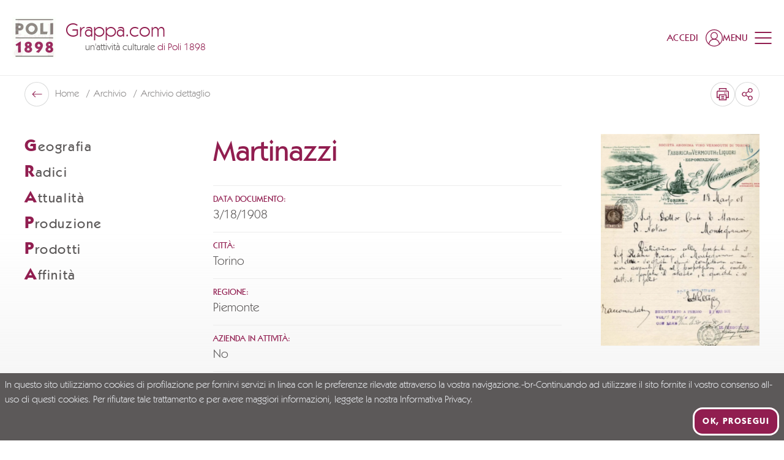

--- FILE ---
content_type: text/html; charset=utf-8
request_url: https://www.grappa.com/it/archivio/160-Martinazzi
body_size: 75730
content:
<!doctype html>
<html data-n-head-ssr lang="it" data-n-head="%7B%22lang%22:%7B%22ssr%22:%22it%22%7D%7D">
  <head >
    <meta data-n-head="ssr" charset="utf-8"><meta data-n-head="ssr" name="viewport" content="width=device-width, initial-scale=1"><meta data-n-head="ssr" name="format-detection" content="telephone=no"><meta data-n-head="ssr" name="msapplication-config" content="/favicons/browserconfig.xml"><meta data-n-head="ssr" name="msapplication-TileColor" content="#911e50"><meta data-n-head="ssr" name="theme-color" content="#ffffff"><meta data-n-head="ssr" data-hid="i18n-og" property="og:locale" content="it"><meta data-n-head="ssr" data-hid="i18n-og-alt-en" property="og:locale:alternate" content="en"><meta data-n-head="ssr" data-hid="i18n-og-alt-de" property="og:locale:alternate" content="de"><meta data-n-head="ssr" data-hid="og:title" property="og:title" content="Martinazzi, Torino"><meta data-n-head="ssr" data-hid="og:description" property="og:description" content="Scopri Martinazzi di Torino"><meta data-n-head="ssr" data-hid="og:url" property="og:url" content="https://www.grappa.com/it/archivio/160-Martinazzi"><meta data-n-head="ssr" data-hid="description" name="description" content="Scopri Martinazzi di Torino"><title>Martinazzi, Torino | Grappa.com</title><link data-n-head="ssr" rel="preconnect" href="https://api.grappa.com"><link data-n-head="ssr" rel="dns-prefetch" href="https://api.grappa.com"><link data-n-head="ssr" rel="icon" type="image/x-icon" href="/favicons/favicon.ico"><link data-n-head="ssr" rel="apple-touch-icon" type="image/x-icon" sizes="180x180" href="/favicons/apple-touch-icon.png"><link data-n-head="ssr" rel="icon" type="image/png" sizes="32x32" href="/favicons/favicon-32x32.png"><link data-n-head="ssr" rel="icon" type="image/png" sizes="16x16" href="/favicons/favicon-16x16.png"><link data-n-head="ssr" rel="manifest" href="/favicons/site.webmanifest"><link data-n-head="ssr" rel="mask-icon" href="/favicons/safari-pinned-tab.svg" color="#911e50"><link data-n-head="ssr" data-hid="i18n-alt-it" rel="alternate" href="https://www.grappa.com/it/archivio/160-Martinazzi" hreflang="it"><link data-n-head="ssr" data-hid="i18n-alt-en" rel="alternate" href="https://www.grappa.com/en/archive/160-Martinazzi" hreflang="en"><link data-n-head="ssr" data-hid="i18n-alt-de" rel="alternate" href="https://www.grappa.com/de/archiv/160-Martinazzi" hreflang="de"><link data-n-head="ssr" data-hid="i18n-xd" rel="alternate" href="https://www.grappa.com/it/archivio/160-Martinazzi" hreflang="x-default"><link data-n-head="ssr" data-hid="i18n-can" rel="canonical" href="https://www.grappa.com/it/archivio/160-Martinazzi"><script data-n-head="ssr" data-hid="gtm-script">if(!window._gtm_init){window._gtm_init=1;(function(w,n,d,m,e,p){w[d]=(w[d]==1||n[d]=='yes'||n[d]==1||n[m]==1||(w[e]&&w[e][p]&&w[e][p]()))?1:0})(window,navigator,'doNotTrack','msDoNotTrack','external','msTrackingProtectionEnabled');(function(w,d,s,l,x,y){w[x]={};w._gtm_inject=function(i){if(w.doNotTrack||w[x][i])return;w[x][i]=1;w[l]=w[l]||[];w[l].push({'gtm.start':new Date().getTime(),event:'gtm.js'});var f=d.getElementsByTagName(s)[0],j=d.createElement(s);j.defer=true;j.src='https://www.googletagmanager.com/gtm.js?id='+i;f.parentNode.insertBefore(j,f);};w[y]('GTM-5VZ54S')})(window,document,'script','dataLayer','_gtm_ids','_gtm_inject')}</script><link rel="preload" href="/_nuxt/c13c17d.modern.js" as="script"><link rel="preload" href="/_nuxt/5d82469.modern.js" as="script"><link rel="preload" href="/_nuxt/a8dc6fe.modern.js" as="script"><link rel="preload" href="/_nuxt/28451d8.modern.js" as="script"><link rel="preload" href="/_nuxt/9f24f34.modern.js" as="script"><style data-vue-ssr-id="4f11250c:0 0ac49714:0 dd9044aa:0 406fcf33:0 0b82d1b1:0 3433c973:0 57fc9c44:0 0be0fab3:0 39f4d72b:0 9c63a5c4:0 72aafdfc:0 a1e6677c:0 47ca9a72:0 0fa9c564:0 b2c1d4a2:0 54fc24fe:0">/*
! tailwindcss v3.3.3 | MIT License | https://tailwindcss.com
*//*
1. Prevent padding and border from affecting element width. (https://github.com/mozdevs/cssremedy/issues/4)
2. Allow adding a border to an element by just adding a border-width. (https://github.com/tailwindcss/tailwindcss/pull/116)
*/

*,
::before,
::after {
  box-sizing: border-box; /* 1 */
  border-width: 0; /* 2 */
  border-style: solid; /* 2 */
  border-color: #e5e7eb; /* 2 */
}

::before,
::after {
  --tw-content: '';
}

/*
1. Use a consistent sensible line-height in all browsers.
2. Prevent adjustments of font size after orientation changes in iOS.
3. Use a more readable tab size.
4. Use the user's configured `sans` font-family by default.
5. Use the user's configured `sans` font-feature-settings by default.
6. Use the user's configured `sans` font-variation-settings by default.
*/

html {
  line-height: 1.5; /* 1 */
  -webkit-text-size-adjust: 100%; /* 2 */
  -moz-tab-size: 4; /* 3 */
  -o-tab-size: 4;
     tab-size: 4; /* 3 */
  font-family: Kabel, ui-sans-serif, system-ui, -apple-system, BlinkMacSystemFont, "Segoe UI", Roboto, "Helvetica Neue", Arial, "Noto Sans", sans-serif, "Apple Color Emoji", "Segoe UI Emoji", "Segoe UI Symbol", "Noto Color Emoji"; /* 4 */
  font-feature-settings: normal; /* 5 */
  font-variation-settings: normal; /* 6 */
}

/*
1. Remove the margin in all browsers.
2. Inherit line-height from `html` so users can set them as a class directly on the `html` element.
*/

body {
  margin: 0; /* 1 */
  line-height: inherit; /* 2 */
}

/*
1. Add the correct height in Firefox.
2. Correct the inheritance of border color in Firefox. (https://bugzilla.mozilla.org/show_bug.cgi?id=190655)
3. Ensure horizontal rules are visible by default.
*/

hr {
  height: 0; /* 1 */
  color: inherit; /* 2 */
  border-top-width: 1px; /* 3 */
}

/*
Add the correct text decoration in Chrome, Edge, and Safari.
*/

abbr:where([title]) {
  -webkit-text-decoration: underline dotted;
          text-decoration: underline dotted;
}

/*
Remove the default font size and weight for headings.
*/

h1,
h2,
h3,
h4,
h5,
h6 {
  font-size: inherit;
  font-weight: inherit;
}

/*
Reset links to optimize for opt-in styling instead of opt-out.
*/

a {
  color: inherit;
  text-decoration: inherit;
}

/*
Add the correct font weight in Edge and Safari.
*/

b,
strong {
  font-weight: bolder;
}

/*
1. Use the user's configured `mono` font family by default.
2. Correct the odd `em` font sizing in all browsers.
*/

code,
kbd,
samp,
pre {
  font-family: ui-monospace, SFMono-Regular, Menlo, Monaco, Consolas, "Liberation Mono", "Courier New", monospace; /* 1 */
  font-size: 1em; /* 2 */
}

/*
Add the correct font size in all browsers.
*/

small {
  font-size: 80%;
}

/*
Prevent `sub` and `sup` elements from affecting the line height in all browsers.
*/

sub,
sup {
  font-size: 75%;
  line-height: 0;
  position: relative;
  vertical-align: baseline;
}

sub {
  bottom: -0.25em;
}

sup {
  top: -0.5em;
}

/*
1. Remove text indentation from table contents in Chrome and Safari. (https://bugs.chromium.org/p/chromium/issues/detail?id=999088, https://bugs.webkit.org/show_bug.cgi?id=201297)
2. Correct table border color inheritance in all Chrome and Safari. (https://bugs.chromium.org/p/chromium/issues/detail?id=935729, https://bugs.webkit.org/show_bug.cgi?id=195016)
3. Remove gaps between table borders by default.
*/

table {
  text-indent: 0; /* 1 */
  border-color: inherit; /* 2 */
  border-collapse: collapse; /* 3 */
}

/*
1. Change the font styles in all browsers.
2. Remove the margin in Firefox and Safari.
3. Remove default padding in all browsers.
*/

button,
input,
optgroup,
select,
textarea {
  font-family: inherit; /* 1 */
  font-feature-settings: inherit; /* 1 */
  font-variation-settings: inherit; /* 1 */
  font-size: 100%; /* 1 */
  font-weight: inherit; /* 1 */
  line-height: inherit; /* 1 */
  color: inherit; /* 1 */
  margin: 0; /* 2 */
  padding: 0; /* 3 */
}

/*
Remove the inheritance of text transform in Edge and Firefox.
*/

button,
select {
  text-transform: none;
}

/*
1. Correct the inability to style clickable types in iOS and Safari.
2. Remove default button styles.
*/

button,
[type='button'],
[type='reset'],
[type='submit'] {
  -webkit-appearance: button; /* 1 */
  background-color: transparent; /* 2 */
  background-image: none; /* 2 */
}

/*
Use the modern Firefox focus style for all focusable elements.
*/

:-moz-focusring {
  outline: auto;
}

/*
Remove the additional `:invalid` styles in Firefox. (https://github.com/mozilla/gecko-dev/blob/2f9eacd9d3d995c937b4251a5557d95d494c9be1/layout/style/res/forms.css#L728-L737)
*/

:-moz-ui-invalid {
  box-shadow: none;
}

/*
Add the correct vertical alignment in Chrome and Firefox.
*/

progress {
  vertical-align: baseline;
}

/*
Correct the cursor style of increment and decrement buttons in Safari.
*/

::-webkit-inner-spin-button,
::-webkit-outer-spin-button {
  height: auto;
}

/*
1. Correct the odd appearance in Chrome and Safari.
2. Correct the outline style in Safari.
*/

[type='search'] {
  -webkit-appearance: textfield; /* 1 */
  outline-offset: -2px; /* 2 */
}

/*
Remove the inner padding in Chrome and Safari on macOS.
*/

::-webkit-search-decoration {
  -webkit-appearance: none;
}

/*
1. Correct the inability to style clickable types in iOS and Safari.
2. Change font properties to `inherit` in Safari.
*/

::-webkit-file-upload-button {
  -webkit-appearance: button; /* 1 */
  font: inherit; /* 2 */
}

/*
Add the correct display in Chrome and Safari.
*/

summary {
  display: list-item;
}

/*
Removes the default spacing and border for appropriate elements.
*/

blockquote,
dl,
dd,
h1,
h2,
h3,
h4,
h5,
h6,
hr,
figure,
p,
pre {
  margin: 0;
}

fieldset {
  margin: 0;
  padding: 0;
}

legend {
  padding: 0;
}

ol,
ul,
menu {
  list-style: none;
  margin: 0;
  padding: 0;
}

/*
Reset default styling for dialogs.
*/
dialog {
  padding: 0;
}

/*
Prevent resizing textareas horizontally by default.
*/

textarea {
  resize: vertical;
}

/*
1. Reset the default placeholder opacity in Firefox. (https://github.com/tailwindlabs/tailwindcss/issues/3300)
2. Set the default placeholder color to the user's configured gray 400 color.
*/

input::-moz-placeholder, textarea::-moz-placeholder {
  opacity: 1; /* 1 */
  color: #9ca3af; /* 2 */
}

input::placeholder,
textarea::placeholder {
  opacity: 1; /* 1 */
  color: #9ca3af; /* 2 */
}

/*
Set the default cursor for buttons.
*/

button,
[role="button"] {
  cursor: pointer;
}

/*
Make sure disabled buttons don't get the pointer cursor.
*/
:disabled {
  cursor: default;
}

/*
1. Make replaced elements `display: block` by default. (https://github.com/mozdevs/cssremedy/issues/14)
2. Add `vertical-align: middle` to align replaced elements more sensibly by default. (https://github.com/jensimmons/cssremedy/issues/14#issuecomment-634934210)
   This can trigger a poorly considered lint error in some tools but is included by design.
*/

img,
svg,
video,
canvas,
audio,
iframe,
embed,
object {
  display: block; /* 1 */
  vertical-align: middle; /* 2 */
}

/*
Constrain images and videos to the parent width and preserve their intrinsic aspect ratio. (https://github.com/mozdevs/cssremedy/issues/14)
*/

img,
video {
  max-width: 100%;
  height: auto;
}

/* Make elements with the HTML hidden attribute stay hidden by default */
[hidden] {
  display: none;
}

:root,
[data-theme]{
  background-color: hsla(var(--b1) / var(--tw-bg-opacity, 1));
  color: hsla(var(--bc) / var(--tw-text-opacity, 1));
}

html{
  -webkit-tap-highlight-color: transparent;
}

:root{
  --p: 333.91 65.714% 34.314%;
  --af: 0 0% 0%;
  --b3: 300 2.1277% 81.706%;
  --ac: 0 0% 80%;
  --rounded-box: 1rem;
  --rounded-badge: 1.9rem;
  --animation-btn: 0.25s;
  --animation-input: .2s;
  --btn-focus-scale: 0.95;
  --tab-border: 1px;
  --tab-radius: 0.5rem;
  --pf: 333.91 65.714% 34.314%;
  --pc: 0 0% 100%;
  --s: 0 1.6575% 35.49%;
  --sf: 0 1.6575% 35.49%;
  --sc: 0 0% 100%;
  --n: 0 0% 100%;
  --nf: 0 0% 100%;
  --nc: 333.91 65.714% 34.314%;
  --b1: 0 0% 100%;
  --b2: 300 2.1277% 90.784%;
  --bc: 0 1.6575% 35.49%;
  --in: 198 93.137% 60%;
  --inc: 0 0% 100%;
  --su: 122.42 39.442% 49.216%;
  --suc: 0 0% 100%;
  --wa: 30.909 76.037% 57.451%;
  --wac: 0 0% 100%;
  --er: 0 65.079% 50.588%;
  --erc: 0 0% 100%;
  --rounded-btn: 16px;
  --btn-text-case: uppercase;
  --border-btn: 3px;
    /*Baseline*/
    --baseline: 8px;

    /* Breakpoints*/
    --breakpoint-small:640px; /* Phone landscape*/
    --breakpoint-medium: 960px; /* Tablet Landscape*/
    --breakpoint-large: 1024px; /* Desktop*/
    --breakpoint-xlarge: 1280px; /* Large Screens*/
    --breakpoint-xsmall-max: 320px;
    --breakpoint-small-max: calc(var(--breakpoint-medium) - 1);
    --breakpoint-medium-max: calc(var(--breakpoint-large) - 1);
    --breakpoint-large-max: calc(var(--breakpoint-xlarge) - 1);

    /* Typography*/

    --global-font-family: karla, serif;
    --global-font-size: 14px;

    /* Grid : spaziature griglia*/
    --grid-gutter-horizontal:                        20px; /* spaziatura mobile*/
    --grid-gutter-horizontal-l:                      40px; /* spaziatura desktop*/
}
          .product-card--normal .product-card__media .ratio, .product-card--banner .product-card__media .ratio {
            padding-top: 100%;
          }
          .product-card--normal-ambient .product-card__media .ratio {
            padding-top: 135.55%;
          }

        .product-card--horizontal .product-card__body{
  padding: 1rem;
}
        .product-card--vertical .product-card__link{
  flex-direction: column;
}

        .product-card--vertical .product-card__head{
  margin-left: 0px;
  align-items: center;
  padding: 1.25rem;
          order: 0;
}

          .product-card--vertical .product-card__head-left{
  margin-right: 0px;
}
          .product-card--vertical .product-card__media-wrapper{
  width: 100%;
}

        .product-card--vertical .product-card__body{
  margin-top: auto;
  padding: 1.25rem;
}

          .product-card--vertical .product-card__body-inner{
  display: flex;
  align-items: flex-end;
  justify-content: space-between;
}
          .product-card--vertical .product-card__price-wrapper{
  margin-top: 0px;
  display: block;
}
          .product-card--vertical .product-card__old-price + .product-card__price{
  margin-left: 0px;
}

      @media (min-width: 960px) {
          .product-card--vertical .product-card__title{
    font-size: 18px;
  }

          .product-card--vertical .product-card__text{
    font-size: 18px;
  }

          .product-card--vertical .product-card__price{
    font-size: 18px;
  }

            .product-card--vertical .product-card__price-wrapper{
    text-align: right;
  }
      }
      @media (min-width: 1024px) {
          .product-card--vertical .product-card__title{
    font-size: 20px;
  }

          .product-card--vertical .product-card__text{
    font-size: 20px;
  }

          .product-card--vertical .product-card__price{
    font-size: 20px;
  }
      }
            .product-card--vertical.product-card--normal-ambient .product-card__head{
  position: absolute;
  left: 0px;
  right: 0px;
  top: 0px;
  z-index: 1;
}

            .product-card--vertical.product-card--normal-ambient .product-card__wishlist{
  --tw-text-opacity: 1;
  color: rgb(255 255 255 / var(--tw-text-opacity));
}

            .product-card--vertical.product-card--normal-ambient .product-card__body{
  position: absolute;
  left: 0px;
  right: 0px;
  bottom: 0px;
  z-index: 1;
  --tw-text-opacity: 1;
  color: rgb(255 255 255 / var(--tw-text-opacity));
}

            .product-card--vertical.product-card--normal-ambient .product-card__title{
  font-family: Kabel, ui-serif, Georgia, Cambria, "Times New Roman", Times, serif;
  font-size: 14px;
  text-transform: uppercase;
  opacity: 1;
}

            .product-card--vertical.product-card--normal-ambient .product-card__text{
  font-size: 20px;
  opacity: 1;
}

            .product-card--vertical.product-card--normal-ambient .product-card__media{
  height: 100%;
}

            .product-card--vertical.product-card--normal-ambient .product-card__media::before{
  position: absolute;
  top: 0px;
  left: 0px;
  z-index: 1;
  height: 100%;
  width: 100%;
  background-color: rgb(0 0 0 / 0.2);
  --tw-content: '';
  content: var(--tw-content);
}

              .product-card--vertical.product-card--normal-ambient .product-card__media-wrapper{
  height: 100%;
}
            .product-card--vertical.product-card--normal-ambient .product-card__cta-wrapper{
  display: block;
}

          @media (min-width: 1280px) {
              .product-card--vertical.product-card--normal-ambient .product-card__title{
    font-size: 16px;
  }

              .product-card--vertical.product-card--normal-ambient .product-card__text{
    font-size: 22px;
  }
          }
          @media (min-width: 1600px) {
              .product-card--vertical.product-card--normal-ambient .product-card__title{
    font-size: 18px;
  }

              .product-card--vertical.product-card--normal-ambient .product-card__text{
    font-size: 32px;
  }
          }

          .product-card--vertical.product-card--normal-ambient .btn-arrow{
  padding-top: 0.25rem !important;
  padding-bottom: 0.25rem !important;
  padding-left: 0.25rem !important;
}
  :root {
      --flex-grid-gap: 20px;
      --flex-grid-gap-md: 20px;
      --flex-grid-gap-lg: 32px;
      --flex-grid-small-gap: 20px;
      --flex-grid-small-gap-md: var(--flex-grid-small-gap);
      --flex-grid-small-gap-lg: var(--flex-grid-small-gap);
      --flex-grid-medium-gap: 20px;
      --flex-grid-medium-gap-md: 30px;
      --flex-grid-medium-gap-lg: 40px;
      --flex-grid-large-gap: 20px;
      --flex-grid-large-gap-md: 40px;
      --flex-grid-large-gap-lg: 60px;
      --flex-grid-xlarge-gap: 20px;
      --flex-grid-xlarge-gap-md: 60px;
      --flex-grid-xlarge-gap-lg: 80px;
  }
    .prose a:not(.btn):not(.link){
  text-decoration-line: underline;
}
    .prose ul{
  margin-left: 1.25rem;
  list-style-type: disc;
}
    .prose ul > :not([hidden]) ~ :not([hidden]){
  --tw-space-y-reverse: 0;
  margin-top: calc(0.5rem * calc(1 - var(--tw-space-y-reverse)));
  margin-bottom: calc(0.5rem * var(--tw-space-y-reverse));
}
    .prose ol{
  margin-left: 1.25rem;
  list-style-type: decimal;
}
    .prose ol > :not([hidden]) ~ :not([hidden]){
  --tw-space-y-reverse: 0;
  margin-top: calc(0.5rem * calc(1 - var(--tw-space-y-reverse)));
  margin-bottom: calc(0.5rem * var(--tw-space-y-reverse));
}
    .prose strong{
  font-weight: 500;
}
      .prose-lg > *:not(h1,h2,h3,h4,h5,h6,.tw-h1,.tw-h2,.tw-h3,.tw-h4,.tw-h5,.tw-h6,.btn){
  line-height: 1.5;
}
      @media (min-width: 960px){

  .prose-lg > *:not(h1,h2,h3,h4,h5,h6,.tw-h1,.tw-h2,.tw-h3,.tw-h4,.tw-h5,.tw-h6,.btn){
    font-size: 20px;
  }
}
      .prose-xl > *:not(h1,h2,h3,h4,h5,h6,.tw-h1,.tw-h2,.tw-h3,.tw-h4,.tw-h5,.tw-h6,.btn){
  font-size: 18px;
  line-height: 1.375;
}
      @media (min-width: 960px){

  .prose-xl > *:not(h1,h2,h3,h4,h5,h6,.tw-h1,.tw-h2,.tw-h3,.tw-h4,.tw-h5,.tw-h6,.btn){
    font-size: 20px;
  }
}
      @media (min-width: 1280px){

  .prose-xl > *:not(h1,h2,h3,h4,h5,h6,.tw-h1,.tw-h2,.tw-h3,.tw-h4,.tw-h5,.tw-h6,.btn){
    font-size: 22px;
    line-height: 1.25;
  }
}
      .prose-font-medium *:not(h1,h2,h3,h4,h5,h6,.tw-h1,.tw-h2,.tw-h3,.tw-h4,.tw-h5,.tw-h6,.btn,[class*="font-"],strong){
  font-weight: 500;
}
      .prose-font-medium strong{
  font-weight: 700;
}
    .prose-y > :not([hidden]) ~ :not([hidden]){
  --tw-space-y-reverse: 0;
  margin-top: calc(1rem * calc(1 - var(--tw-space-y-reverse)));
  margin-bottom: calc(1rem * var(--tw-space-y-reverse));
}
    @media (min-width: 960px){

  .prose-y > :not([hidden]) ~ :not([hidden]){
    --tw-space-y-reverse: 0;
    margin-top: calc(1.5rem * calc(1 - var(--tw-space-y-reverse)));
    margin-bottom: calc(1.5rem * var(--tw-space-y-reverse));
  }
}
  .btn{
  border-style: none;
  letter-spacing: 0.1em;
    box-shadow: inset 0 0 0 var(--border-btn) var(--button-border-color);
    color: var(--button-color) !important;
    background-color: var(--button-bg) !important;
}
    .btn:hover{
      box-shadow: inset 0 0 0 var(--border-btn) var(--button-hover-border-color);
      color: var(--button-hover-color) !important;
      background-color: var(--button-hover-bg) !important;
    }
    .btn[disabled]{
  --tw-text-opacity: 1;
  color: rgb(92 89 89 / var(--tw-text-opacity));
  opacity: 0.4;
      box-shadow: inset 0 0 0 var(--border-btn) #5C5959;
}
    .btn:not([class^=font-]){
  font-weight: 700;
}
    .btn:not([class^=text-]){
  font-size: 15px;
}
    .btn:not(.btn-circle){
  height: auto;
  min-height: 0px;
  padding-top: 1.25rem;
  padding-bottom: 1.25rem;
  padding-left: 2.5rem;
  padding-right: 2.5rem;
}
    .btn.btn-xs{ /* not-used */ padding-left: 1.25rem; padding-right: 1.25rem; padding-top: 0.5rem; padding-bottom: 0.5rem;
    }
    .btn.btn-sm{ /* not-used */ padding-left: 1.25rem; padding-right: 1.25rem; padding-top: 1rem; padding-bottom: 1rem;
    }
    .btn.btn-md{
  padding-left: 2.5rem;
  padding-right: 2.5rem;
  padding-top: 1.25rem;
  padding-bottom: 1.25rem;
  font-size: 18px;
}
    .btn.btn-lg{ /* not-used */ padding-left: 2.5rem; padding-right: 2.5rem; padding-top: 1.5rem; padding-bottom: 1.5rem;
    }
    .btn-neutral{
      --button-color: hsl(var(--nc));
      --button-bg: hsl(var(--n));
      --button-border-color: hsl(var(--nc));
      --button-hover-color: hsl(var(--n));
      --button-hover-bg: hsl(var(--nc));
      --button-hover-border-color: hsl(var(--nc));
      --button-outline-color: hsl(var(--n));
      --button-outline-border-color: hsl(var(--n));
      --button-outline-hover-color: hsl(var(--nc));
      --button-outline-hover-bg: hsl(var(--n));
      --button-outline-hover-border-color: hsl(var(--n));
      --button-full-color: hsl(var(--nc));
      --button-full-bg: hsl(var(--n));
      --button-full-hover-color: hsl(var(--nc));
      --button-full-hover-bg: hsl(var(--n));
    }
    .btn-primary{
      --button-color: hsl(var(--pc));
      --button-bg: hsl(var(--p));
      --button-border-color: hsl(var(--pc));
      --button-hover-color: hsl(var(--pc));
      --button-hover-bg: hsl(var(--p));
      --button-hover-border-color: hsl(var(--p));
      --button-outline-color: hsl(var(--p));
      --button-outline-border-color: hsl(var(--p));
      --button-outline-hover-color: hsl(var(--pc));
      --button-outline-hover-bg: hsl(var(--p));
      --button-outline-hover-border-color: hsl(var(--p));
      --button-full-color: hsl(var(--pc));
      --button-full-bg: hsl(var(--p));
      --button-full-hover-color: hsl(var(--pc));
      --button-full-hover-bg: #781942;
    }
    .btn-secondary{
      --button-color: hsl(var(--sc));
      --button-bg: hsl(var(--s));
      --button-border-color: hsl(var(--sc));
      --button-hover-color: hsl(var(--sc));
      --button-hover-bg: hsl(var(--s));
      --button-hover-border-color: hsl(var(--s));
      --button-outline-color: hsl(var(--s));
      --button-outline-border-color: hsl(var(--s));
      --button-outline-hover-color: hsl(var(--sc));
      --button-outline-hover-bg: hsl(var(--s));
      --button-outline-hover-border-color: hsl(var(--s));
      --button-full-color: hsl(var(--sc));
      --button-full-bg: hsl(var(--s));
      --button-full-hover-color: hsl(var(--sc));
      --button-full-hover-bg: #424040;
    }
    .btn-accent{ /* not-used */
      --button-border-color: hsl(var(--ac));
      --button-outline-border-color: hsl(var(--a));
    }
    .btn.btn-outline{
      --tw-bg-opacity: 1;
      box-shadow: inset 0 0 0 var(--border-btn) var(--button-outline-border-color);
      color: var(--button-outline-color) !important;
      background-color: transparent !important;
    }
      .btn.btn-outline:hover{
        box-shadow: inset 0 0 0 var(--border-btn) var(--button-outline-hover-border-color);
        color: var(--button-outline-hover-color) !important;
        background-color: var(--button-outline-hover-bg) !important;
      }
    .btn.btn-full{
  --tw-shadow: 0 0 #0000;
  --tw-shadow-colored: 0 0 #0000;
  box-shadow: var(--tw-ring-offset-shadow, 0 0 #0000), var(--tw-ring-shadow, 0 0 #0000), var(--tw-shadow);
      color: var(--button-full-color) !important;
      background-color: var(--button-full-bg) !important;
}
      .btn.btn-full:hover{
        color: var(--button-full-hover-color) !important;
        background-color: var(--button-full-hover-bg) !important;
      }
    .btn.btn-rounded-big{
      --rounded-btn: 24px;
    }
    .btn-link{
  border-radius: 0px !important;
  padding: 0px !important;
  text-decoration-line: none !important;
}
      .btn-link.btn-neutral{
  --tw-text-opacity: 1;
  color: hsl(var(--n) / var(--tw-text-opacity));
}
      .btn-link.btn-primary{
  --tw-text-opacity: 1;
  color: rgb(145 30 80 / var(--tw-text-opacity));
}
      .btn-link.btn-secondary{
  --tw-text-opacity: 1;
  color: rgb(92 89 89 / var(--tw-text-opacity));
}
      .btn-link.btn-accent{
  --tw-text-opacity: 1;
  color: hsl(var(--a) / var(--tw-text-opacity));
}
      .btn-link.btn-info{
  --tw-text-opacity: 1;
  color: hsl(var(--in) / var(--tw-text-opacity));
}
      .btn-link.btn-success{
  --tw-text-opacity: 1;
  color: hsl(var(--su) / var(--tw-text-opacity));
}
      .btn-link.btn-warning{
  --tw-text-opacity: 1;
  color: hsl(var(--wa) / var(--tw-text-opacity));
}
      .btn-link.btn-error{
  --tw-text-opacity: 1;
  color: hsl(var(--er) / var(--tw-text-opacity));
}
      .btn-link-underline{
  text-decoration-line: underline !important;
}
  .link{
  display: inline-block;
  font-size: 14px;
  text-decoration-line: none !important;
    color: var(--button-border-color);
}
    .link:not([class^=font-]){
  font-weight: 500;
}
  [type='checkbox'],
  [type='date'],
  [type='datetime-local'],
  [type='email'],
  [type='file'],
  [type='month'],
  [type='number'],
  [type='password'],
  [type='radio'],
  [type='search'],
  [type='tel'],
  [type='text'],
  [type='time'],
  [type='url'],
  [type='week'],
  select,
  textarea{
  border-style: none;
  font-size: 18px;
  font-weight: 400;
}
    [type='checkbox']:focus,[type='date']:focus,[type='datetime-local']:focus,[type='email']:focus,[type='file']:focus,[type='month']:focus,[type='number']:focus,[type='password']:focus,[type='radio']:focus,[type='search']:focus,[type='tel']:focus,[type='text']:focus,[type='time']:focus,[type='url']:focus,[type='week']:focus,select:focus,textarea:focus{
      outline: none;
      box-shadow: none;
    }
    [type='checkbox']::-moz-placeholder, [type='date']::-moz-placeholder, [type='datetime-local']::-moz-placeholder, [type='email']::-moz-placeholder, [type='file']::-moz-placeholder, [type='month']::-moz-placeholder, [type='number']::-moz-placeholder, [type='password']::-moz-placeholder, [type='radio']::-moz-placeholder, [type='search']::-moz-placeholder, [type='tel']::-moz-placeholder, [type='text']::-moz-placeholder, [type='time']::-moz-placeholder, [type='url']::-moz-placeholder, [type='week']::-moz-placeholder, select::-moz-placeholder, textarea::-moz-placeholder{
  font-size: 18px;
  color: var(--form-text-color);
}
    [type='checkbox']::placeholder,[type='date']::placeholder,[type='datetime-local']::placeholder,[type='email']::placeholder,[type='file']::placeholder,[type='month']::placeholder,[type='number']::placeholder,[type='password']::placeholder,[type='radio']::placeholder,[type='search']::placeholder,[type='tel']::placeholder,[type='text']::placeholder,[type='time']::placeholder,[type='url']::placeholder,[type='week']::placeholder,select::placeholder,textarea::placeholder{
  font-size: 18px;
  color: var(--form-text-color);
}
  [type='date'],
  [type='datetime-local'],
  [type='email'],
  [type='month'],
  [type='number'],
  [type='password'],
  [type='search'],
  [type='tel'],
  [type='text'],
  [type='time'],
  [type='url'],
  [type='week']{
    border-radius: var(--form-border-radius);
    padding-left: 1rem;
    padding-right: 1rem;
    padding-top: 12px;
    padding-bottom: 12px;
    width: 100%;
    -webkit-appearance: none;
       -moz-appearance: none;
            appearance: none;
    color: var(--form-text-color);
  }
  [type='checkbox']{
  height: 1.5rem;
  width: 1.5rem;
  -webkit-appearance: none;
     -moz-appearance: none;
          appearance: none;
    box-shadow: inset 0 0 0 var(--form-border-width) #fff;
}
      [type='checkbox']:checked, [type='checkbox']:checked:hover, [type='checkbox']:checked:focus, [type='checkbox']:checked:active{
  background-color: var(--form-checked-bg) !important;
  background-position: center;
  background-repeat: no-repeat;
        background-size: calc(100% - 10px);
        box-shadow: inset 0 0 0 var(--form-border-width) var(--form-checked-bg)!important;
        background-image: url("data:image/svg+xml,%3Csvg xmlns='http://www.w3.org/2000/svg' height='1em' viewBox='0 0 448 512' fill='%23fff'%3E%3Cpath class='fa-primary' d='M438.6 105.4c12.5 12.5 12.5 32.8 0 45.3l-256 256c-12.5 12.5-32.8 12.5-45.3 0l-128-128c-12.5-12.5-12.5-32.8 0-45.3s32.8-12.5 45.3 0L160 338.7 393.4 105.4c12.5-12.5 32.8-12.5 45.3 0z'/%3E%3C/svg%3E")!important;
}
  [type='radio']{
  height: 1.5rem;
  width: 1.5rem;
  -webkit-appearance: none;
     -moz-appearance: none;
          appearance: none;
  border-radius: 9999px;
    box-shadow: inset 0 0 0 var(--form-border-width) #fff;
}
      [type='radio']:checked, [type='radio']:checked:hover, [type='radio']:checked:focus, [type='radio']:checked:active{
  background-color: var(--form-checked-bg) !important;
  background-position: center;
  background-repeat: no-repeat;
        background-size: calc(100% - 10px);
        box-shadow: inset 0 0 0 var(--form-border-width) var(--form-checked-bg) !important;
        background-image: url("data:image/svg+xml,%3Csvg xmlns='http://www.w3.org/2000/svg' height='1em' viewBox='0 0 448 512' fill='%23fff'%3E%3Cpath class='fa-primary' d='M438.6 105.4c12.5 12.5 12.5 32.8 0 45.3l-256 256c-12.5 12.5-32.8 12.5-45.3 0l-128-128c-12.5-12.5-12.5-32.8 0-45.3s32.8-12.5 45.3 0L160 338.7 393.4 105.4c12.5-12.5 32.8-12.5 45.3 0z'/%3E%3C/svg%3E")!important;
}
  select{
  cursor: pointer;
  -webkit-appearance: none;
     -moz-appearance: none;
          appearance: none;
  border-radius: var(--form-border-radius);
  background-repeat: no-repeat;
  padding-top: 12px;
  padding-bottom: 12px;
  padding-left: 1rem;
  padding-right: 1rem;
  padding-right: 55px;
  color: var(--form-text-color);
    background-size: 15px 8px;
    background-position: center right 20px;
    background-image: url("data:image/svg+xml,%3Csvg xmlns='http://www.w3.org/2000/svg' xml:space='preserve' viewBox='0 0 351.9 191.9'%3E%3Cpath d='M164.6 187.3c6.2 6.2 16.4 6.2 22.6 0l160-160c6.2-6.2 6.2-16.4 0-22.6s-16.4-6.2-22.6 0L175.9 153.4 27.2 4.7C21-1.5 10.8-1.5 4.6 4.7s-6.2 16.4 0 22.6l160 160z'/%3E%3C/svg%3E");
}
  textarea{
  min-height: 100px;
  width: 100%;
  resize: none;
  border-radius: var(--form-border-radius);
  padding: 1.25rem;
  color: var(--form-text-color);
}
    .\!form label:not(.label--normal){
  margin-bottom: 0.25rem;
  display: block;
  font-size: 12px;
  font-weight: 500;
  text-transform: uppercase;
  letter-spacing: 0.025em;
}
    .form label:not(.label--normal), .generic-form label:not(.label--normal){
  margin-bottom: 0.25rem;
  display: block;
  font-size: 12px;
  font-weight: 500;
  text-transform: uppercase;
  letter-spacing: 0.025em;
}
    /* not used */
    /* not used */
      .form--bordered [type='checkbox'],
      .form--bordered [type='date'],
      .form--bordered [type='datetime-local'],
      .form--bordered [type='email'],
      .form--bordered [type='file'],
      .form--bordered [type='month'],
      .form--bordered [type='number'],
      .form--bordered [type='password'],
      .form--bordered [type='radio'],
      .form--bordered [type='search'],
      .form--bordered [type='tel'],
      .form--bordered [type='text'],
      .form--bordered [type='time'],
      .form--bordered [type='url'],
      .form--bordered [type='week'],
      .form--bordered select,
      .form--bordered textarea,
      .generic-form--bordered [type='checkbox'],
      .generic-form--bordered [type='date'],
      .generic-form--bordered [type='datetime-local'],
      .generic-form--bordered [type='email'],
      .generic-form--bordered [type='file'],
      .generic-form--bordered [type='month'],
      .generic-form--bordered [type='number'],
      .generic-form--bordered [type='password'],
      .generic-form--bordered [type='radio'],
      .generic-form--bordered [type='search'],
      .generic-form--bordered [type='tel'],
      .generic-form--bordered [type='text'],
      .generic-form--bordered [type='time'],
      .generic-form--bordered [type='url'],
      .generic-form--bordered [type='week'],
      .generic-form--bordered select,
      .generic-form--bordered textarea{
  --tw-bg-opacity: 1;
  background-color: rgb(255 255 255 / var(--tw-bg-opacity));
        box-shadow: inset 0 0 0 var(--form-border-width) var(--form-border-color);
}
        .form--bordered [type='date']:focus,.form--bordered [type='datetime-local']:focus,.form--bordered [type='email']:focus,.form--bordered [type='file']:focus,.form--bordered [type='month']:focus,.form--bordered [type='number']:focus,.form--bordered [type='password']:focus,.form--bordered [type='search']:focus,.form--bordered [type='tel']:focus,.form--bordered [type='text']:focus,.form--bordered [type='time']:focus,.form--bordered [type='url']:focus,.form--bordered [type='week']:focus,.form--bordered select:focus,.form--bordered textarea:focus,.generic-form--bordered [type='date']:focus,.generic-form--bordered [type='datetime-local']:focus,.generic-form--bordered [type='email']:focus,.generic-form--bordered [type='file']:focus,.generic-form--bordered [type='month']:focus,.generic-form--bordered [type='number']:focus,.generic-form--bordered [type='password']:focus,.generic-form--bordered [type='search']:focus,.generic-form--bordered [type='tel']:focus,.generic-form--bordered [type='text']:focus,.generic-form--bordered [type='time']:focus,.generic-form--bordered [type='url']:focus,.generic-form--bordered [type='week']:focus,.generic-form--bordered select:focus,.generic-form--bordered textarea:focus{
  --tw-bg-opacity: 1;
  background-color: rgb(255 255 255 / var(--tw-bg-opacity));
}
      .form--bordered-grey,.generic-form--bordered-grey{
        --form-border-color: #BEBDBD;
        --form-checked-bg: #BEBDBD;
      }
    .form--rounded,.generic-form--rounded{
      --form-border-radius: 16px;
    }
      .form--rounded input[type="checkbox"],.generic-form--rounded input[type="checkbox"]{
  border-radius: 4px;
}
    .formulate-input-wrapper ~ .formulate-input-errors .formulate-input-error{
  margin-top: 0.5rem;
  font-size: 14px;
  --tw-text-opacity: 1;
  color: rgb(185 28 28 / var(--tw-text-opacity));
}
    .formulate-input-element--select select{
  width: 100%;
}
  .modal{
  background-color: rgb(92 89 89 / var(--tw-bg-opacity)) !important;
  --tw-bg-opacity: 0.6 !important;
    transition: opacity 0.5s ease-out, visibility 0s 0.5s;
    will-change: opacity;
    backface-visibility: hidden;
}
    .modal-box{
  max-width: calc(100% - 40px) !important;
  border-radius: 0px !important;
}
        .modal-document-request .modal-box{
  width: 100% !important;
  padding: 1.25rem !important;
}
        @media (min-width: 960px){

  .modal-document-request .modal-box{
    width: 80% !important;
    padding: 2rem !important;
  }
}
        @media (min-width: 1280px){

  .modal-document-request .modal-box{
    width: 50% !important;
    padding: 60px !important;
  }
}
        .modal-login-document-download .modal-box{
  width: 100% !important;
  padding: 1.25rem !important;
}
        @media (min-width: 960px){

  .modal-login-document-download .modal-box{
    width: 80% !important;
    padding: 2rem !important;
  }
}
        @media (min-width: 1280px){

  .modal-login-document-download .modal-box{
    width: 50% !important;
    padding: 60px !important;
  }
}
        @media (min-width: 1600px){

  .modal-login-document-download .modal-box{
    width: 33.333333% !important;
  }
}
  .modal-open,
  .modal:target,
  .modal-toggle:checked + .modal{
    transition: opacity 0.5s ease-in, visibility 0s 0s;
  }

*, ::before, ::after{
  --tw-border-spacing-x: 0;
  --tw-border-spacing-y: 0;
  --tw-translate-x: 0;
  --tw-translate-y: 0;
  --tw-rotate: 0;
  --tw-skew-x: 0;
  --tw-skew-y: 0;
  --tw-scale-x: 1;
  --tw-scale-y: 1;
  --tw-pan-x:  ;
  --tw-pan-y:  ;
  --tw-pinch-zoom:  ;
  --tw-scroll-snap-strictness: proximity;
  --tw-gradient-from-position:  ;
  --tw-gradient-via-position:  ;
  --tw-gradient-to-position:  ;
  --tw-ordinal:  ;
  --tw-slashed-zero:  ;
  --tw-numeric-figure:  ;
  --tw-numeric-spacing:  ;
  --tw-numeric-fraction:  ;
  --tw-ring-inset:  ;
  --tw-ring-offset-width: 0px;
  --tw-ring-offset-color: #fff;
  --tw-ring-color: rgb(59 130 246 / 0.5);
  --tw-ring-offset-shadow: 0 0 #0000;
  --tw-ring-shadow: 0 0 #0000;
  --tw-shadow: 0 0 #0000;
  --tw-shadow-colored: 0 0 #0000;
  --tw-blur:  ;
  --tw-brightness:  ;
  --tw-contrast:  ;
  --tw-grayscale:  ;
  --tw-hue-rotate:  ;
  --tw-invert:  ;
  --tw-saturate:  ;
  --tw-sepia:  ;
  --tw-drop-shadow:  ;
  --tw-backdrop-blur:  ;
  --tw-backdrop-brightness:  ;
  --tw-backdrop-contrast:  ;
  --tw-backdrop-grayscale:  ;
  --tw-backdrop-hue-rotate:  ;
  --tw-backdrop-invert:  ;
  --tw-backdrop-opacity:  ;
  --tw-backdrop-saturate:  ;
  --tw-backdrop-sepia:  ;
}

::backdrop{
  --tw-border-spacing-x: 0;
  --tw-border-spacing-y: 0;
  --tw-translate-x: 0;
  --tw-translate-y: 0;
  --tw-rotate: 0;
  --tw-skew-x: 0;
  --tw-skew-y: 0;
  --tw-scale-x: 1;
  --tw-scale-y: 1;
  --tw-pan-x:  ;
  --tw-pan-y:  ;
  --tw-pinch-zoom:  ;
  --tw-scroll-snap-strictness: proximity;
  --tw-gradient-from-position:  ;
  --tw-gradient-via-position:  ;
  --tw-gradient-to-position:  ;
  --tw-ordinal:  ;
  --tw-slashed-zero:  ;
  --tw-numeric-figure:  ;
  --tw-numeric-spacing:  ;
  --tw-numeric-fraction:  ;
  --tw-ring-inset:  ;
  --tw-ring-offset-width: 0px;
  --tw-ring-offset-color: #fff;
  --tw-ring-color: rgb(59 130 246 / 0.5);
  --tw-ring-offset-shadow: 0 0 #0000;
  --tw-ring-shadow: 0 0 #0000;
  --tw-shadow: 0 0 #0000;
  --tw-shadow-colored: 0 0 #0000;
  --tw-blur:  ;
  --tw-brightness:  ;
  --tw-contrast:  ;
  --tw-grayscale:  ;
  --tw-hue-rotate:  ;
  --tw-invert:  ;
  --tw-saturate:  ;
  --tw-sepia:  ;
  --tw-drop-shadow:  ;
  --tw-backdrop-blur:  ;
  --tw-backdrop-brightness:  ;
  --tw-backdrop-contrast:  ;
  --tw-backdrop-grayscale:  ;
  --tw-backdrop-hue-rotate:  ;
  --tw-backdrop-invert:  ;
  --tw-backdrop-opacity:  ;
  --tw-backdrop-saturate:  ;
  --tw-backdrop-sepia:  ;
}
.tw-container{
  margin-left: auto;
  margin-right: auto;
  box-sizing: content-box;
  display: flow-root;
  padding-left: 1.25rem;
  padding-right: 1.25rem;
  max-width: 1580px;
}
@media (min-width: 1024px){

  .tw-container{
    padding-left: 2.5rem;
    padding-right: 2.5rem;
  }
}
.tw-section, .tw-section-pt{
  padding-top: 40px;
}
@media (min-width: 960px){

  .tw-section, .tw-section-pt{
    padding-top: 60px;
  }
}
@media (min-width: 1280px){

  .tw-section, .tw-section-pt{
    padding-top: 80px;
  }
}
@media (min-width: 1600px){}
.tw-section, .tw-section-pb{
  padding-bottom: 40px;
}
@media (min-width: 960px){

  .tw-section, .tw-section-pb{
    padding-bottom: 60px;
  }
}
@media (min-width: 1280px){

  .tw-section, .tw-section-pb{
    padding-bottom: 80px;
  }
}
@media (min-width: 1600px){}
.tw-section-xs, .tw-section-xs-pt{
  padding-top: 20px;
}
@media (min-width: 960px){

  .tw-section-xs, .tw-section-xs-pt{
    padding-top: 40px;
  }
}
@media (min-width: 1280px){

  .tw-section-xs, .tw-section-xs-pt{
    padding-top: 40px;
  }
}
@media (min-width: 1600px){}
.tw-section-xs, .tw-section-xs-pb{
  padding-bottom: 20px;
}
@media (min-width: 960px){

  .tw-section-xs, .tw-section-xs-pb{
    padding-bottom: 40px;
  }
}
@media (min-width: 1280px){

  .tw-section-xs, .tw-section-xs-pb{
    padding-bottom: 40px;
  }
}
@media (min-width: 1600px){}
.tw-section-sm, .tw-section-sm-pt{
  padding-top: 20px;
}
@media (min-width: 960px){

  .tw-section-sm, .tw-section-sm-pt{
    padding-top: 40px;
  }
}
@media (min-width: 1280px){}
@media (min-width: 1600px){

  .tw-section-sm, .tw-section-sm-pt{
    padding-top: 60px;
  }
}
.tw-section-sm, .tw-section-sm-pb{
  padding-bottom: 20px;
}
@media (min-width: 960px){

  .tw-section-sm, .tw-section-sm-pb{
    padding-bottom: 40px;
  }
}
@media (min-width: 1280px){}
@media (min-width: 1600px){

  .tw-section-sm, .tw-section-sm-pb{
    padding-bottom: 60px;
  }
}
.tw-section-md, .tw-section-md-pb{
  padding-bottom: 60px;
}
@media (min-width: 960px){

  .tw-section-md, .tw-section-md-pb{
    padding-bottom: 80px;
  }
}
@media (min-width: 1280px){

  .tw-section-md, .tw-section-md-pb{
    padding-bottom: 100px;
  }
}
@media (min-width: 1600px){}
.alert{
  display: flex;
  width: 100%;
  flex-direction: column;
  align-items: center;
  justify-content: space-between;
  gap: 1rem;
  --tw-bg-opacity: 1;
  background-color: hsl(var(--b2, var(--b1)) / var(--tw-bg-opacity));
  padding: 1rem;
  border-radius: var(--rounded-box, 1rem);
}
.alert > :not([hidden]) ~ :not([hidden]){
  --tw-space-y-reverse: 0;
  margin-top: calc(0.5rem * calc(1 - var(--tw-space-y-reverse)));
  margin-bottom: calc(0.5rem * var(--tw-space-y-reverse));
}
@media (min-width: 768px){

  .alert{
    flex-direction: row;
  }

  .alert > :not([hidden]) ~ :not([hidden]){
    --tw-space-y-reverse: 0;
    margin-top: calc(0px * calc(1 - var(--tw-space-y-reverse)));
    margin-bottom: calc(0px * var(--tw-space-y-reverse));
  }
}
.alert > :where(*){
  display: flex;
  align-items: center;
  gap: 0.5rem;
}
.avatar.placeholder > div{
  display: flex;
  align-items: center;
  justify-content: center;
}
.btn{
  display: inline-flex;
  flex-shrink: 0;
  cursor: pointer;
  -webkit-user-select: none;
     -moz-user-select: none;
          user-select: none;
  flex-wrap: wrap;
  align-items: center;
  justify-content: center;
  border-color: transparent;
  border-color: hsl(var(--n) / var(--tw-border-opacity));
  text-align: center;
  transition-property: color, background-color, border-color, text-decoration-color, fill, stroke, opacity, box-shadow, transform, filter, -webkit-backdrop-filter;
  transition-property: color, background-color, border-color, text-decoration-color, fill, stroke, opacity, box-shadow, transform, filter, backdrop-filter;
  transition-property: color, background-color, border-color, text-decoration-color, fill, stroke, opacity, box-shadow, transform, filter, backdrop-filter, -webkit-backdrop-filter;
  transition-duration: 200ms;
  transition-timing-function: cubic-bezier(0.4, 0, 0.2, 1);
  border-radius: var(--rounded-btn, 0.5rem);
  height: 3rem;
  padding-left: 1rem;
  padding-right: 1rem;
  font-size: 0.875rem;
  line-height: 1.25rem;
  line-height: 1em;
  min-height: 3rem;
  font-weight: 600;
  text-transform: uppercase;
  text-transform: var(--btn-text-case, uppercase);
  text-decoration-line: none;
  border-width: var(--border-btn, 1px);
  animation: button-pop var(--animation-btn, 0.25s) ease-out;
  --tw-border-opacity: 1;
  --tw-bg-opacity: 1;
  background-color: hsl(var(--n) / var(--tw-bg-opacity));
  --tw-text-opacity: 1;
  color: hsl(var(--nc) / var(--tw-text-opacity));
}
.btn-disabled,
  .btn[disabled]{
  pointer-events: none;
}
.btn-square{
  height: 3rem;
  width: 3rem;
  padding: 0px;
}
.btn-circle{
  height: 3rem;
  width: 3rem;
  border-radius: 9999px;
  padding: 0px;
}
.btn.loading,
    .btn.loading:hover{
  pointer-events: none;
}
.btn.\!loading,
    .btn.\!loading:hover{
  pointer-events: none !important;
}
.btn.loading:before{
  margin-right: 0.5rem;
  height: 1rem;
  width: 1rem;
  border-radius: 9999px;
  border-width: 2px;
  animation: spin 2s linear infinite;
  content: "";
  border-top-color: transparent;
  border-left-color: transparent;
  border-bottom-color: currentColor;
  border-right-color: currentColor;
}
.btn.\!loading:before{
  margin-right: 0.5rem !important;
  height: 1rem !important;
  width: 1rem !important;
  border-radius: 9999px !important;
  border-width: 2px !important;
  animation: spin 2s linear infinite !important;
  content: "" !important;
  border-top-color: transparent !important;
  border-left-color: transparent !important;
  border-bottom-color: currentColor !important;
  border-right-color: currentColor !important;
}
@media (prefers-reduced-motion: reduce){

  .btn.loading:before{
    animation: spin 10s linear infinite;
  }

  .btn.\!loading:before{
    animation: spin 10s linear infinite !important;
  }
}
@keyframes spin{

  from{
    transform: rotate(0deg);
  }

  to{
    transform: rotate(360deg);
  }
}
.btn-group > input[type="radio"].btn{
  -webkit-appearance: none;
     -moz-appearance: none;
          appearance: none;
}
.btn-group > input[type="radio"].btn:before{
  content: attr(data-title);
}
.card{
  position: relative;
  display: flex;
  flex-direction: column;
  border-radius: var(--rounded-box, 1rem);
}
.card:focus{
  outline: 2px solid transparent;
  outline-offset: 2px;
}
.card figure{
  display: flex;
  align-items: center;
  justify-content: center;
}
.card.image-full{
  display: grid;
}
.card.image-full:before{
  position: relative;
  content: "";
  z-index: 10;
  --tw-bg-opacity: 1;
  background-color: hsl(var(--n) / var(--tw-bg-opacity));
  opacity: 0.75;
  border-radius: var(--rounded-box, 1rem);
}
.card.image-full:before,
    .card.image-full > *{
  grid-column-start: 1;
  grid-row-start: 1;
}
.card.image-full > figure img{
  height: 100%;
  -o-object-fit: cover;
     object-fit: cover;
}
.card.image-full > .card-body{
  position: relative;
  z-index: 20;
  --tw-text-opacity: 1;
  color: hsl(var(--nc) / var(--tw-text-opacity));
}
.carousel{
  display: flex;
  overflow-x: scroll;
  scroll-snap-type: x mandatory;
  scroll-behavior: smooth;
  -ms-overflow-style: none;
  scrollbar-width: none;
}
.carousel-item{
  box-sizing: content-box;
  display: flex;
  flex: none;
  scroll-snap-align: start;
}
.carousel-center .carousel-item{
  scroll-snap-align: center;
}
.carousel-end .carousel-item{
  scroll-snap-align: end;
}
.checkbox{
  flex-shrink: 0;
  --chkbg: var(--bc);
  --chkfg: var(--b1);
  height: 1.5rem;
  width: 1.5rem;
  cursor: pointer;
  -webkit-appearance: none;
     -moz-appearance: none;
          appearance: none;
  border-width: 1px;
  border-color: hsl(var(--bc) / var(--tw-border-opacity));
  --tw-border-opacity: 0.2;
  border-radius: var(--rounded-btn, 0.5rem);
}
.collapse.collapse{
  visibility: visible;
}
.collapse{
  position: relative;
  display: grid;
  overflow: hidden;
  grid-template-rows: 1fr auto;
}
.collapse-title,
.collapse > input[type="checkbox"],
.collapse-content{
  grid-column-start: 1;
  grid-row-start: 1;
}
.collapse > input[type="checkbox"]{
  -webkit-appearance: none;
     -moz-appearance: none;
          appearance: none;
  opacity: 0;
}
.collapse-content{
  grid-row-start: 2;
  overflow: hidden;
  max-height: 0px;
  padding-left: 1rem;
  padding-right: 1rem;
  cursor: unset;
  transition: padding 0.2s ease-in-out, background-color 0.2s ease-in-out;
}
.collapse-open .collapse-content,
.collapse:focus:not(.collapse-close) .collapse-content,
.collapse:not(.collapse-close)
  input[type="checkbox"]:checked
  ~ .collapse-content{
  max-height: none;
}
.dropdown{
  position: relative;
  display: inline-block;
}
.dropdown > *:focus{
  outline: 2px solid transparent;
  outline-offset: 2px;
}
.dropdown .dropdown-content{
  visibility: hidden;
  position: absolute;
  z-index: 50;
  opacity: 0;
  transform-origin: top;
  --tw-scale-x: .95;
  --tw-scale-y: .95;
  transform: translate(var(--tw-translate-x), var(--tw-translate-y)) rotate(var(--tw-rotate)) skewX(var(--tw-skew-x)) skewY(var(--tw-skew-y)) scaleX(var(--tw-scale-x)) scaleY(var(--tw-scale-y));
  transition-property: color, background-color, border-color, text-decoration-color, fill, stroke, opacity, box-shadow, transform, filter, -webkit-backdrop-filter;
  transition-property: color, background-color, border-color, text-decoration-color, fill, stroke, opacity, box-shadow, transform, filter, backdrop-filter;
  transition-property: color, background-color, border-color, text-decoration-color, fill, stroke, opacity, box-shadow, transform, filter, backdrop-filter, -webkit-backdrop-filter;
  transition-duration: 200ms;
  transition-timing-function: cubic-bezier(0.4, 0, 0.2, 1);
}
.dropdown-end .dropdown-content{
  right: 0px;
}
.dropdown-left .dropdown-content{
  top: 0px;
  right: 100%;
  bottom: auto;
  transform-origin: right;
}
.dropdown-right .dropdown-content{
  left: 100%;
  top: 0px;
  bottom: auto;
  transform-origin: left;
}
.dropdown-bottom .dropdown-content{
  bottom: auto;
  top: 100%;
  transform-origin: top;
}
.dropdown-top .dropdown-content{
  bottom: 100%;
  top: auto;
  transform-origin: bottom;
}
.dropdown-end.dropdown-right .dropdown-content{
  bottom: 0px;
  top: auto;
}
.dropdown-end.dropdown-left .dropdown-content{
  bottom: 0px;
  top: auto;
}
.dropdown.dropdown-open .dropdown-content,
.dropdown.dropdown-hover:hover .dropdown-content,
.dropdown:not(.dropdown-hover):focus .dropdown-content,
.dropdown:not(.dropdown-hover):focus-within .dropdown-content{
  visibility: visible;
  opacity: 1;
}
.footer{
  display: grid;
  width: 100%;
  grid-auto-flow: row;
  place-items: start;
  row-gap: 2.5rem;
  -moz-column-gap: 1rem;
       column-gap: 1rem;
  font-size: 0.875rem;
  line-height: 1.25rem;
}
.footer > *{
  display: grid;
  place-items: start;
  gap: 0.5rem;
}
@media (min-width: 48rem){

  .footer{
    grid-auto-flow: column;
  }

  .footer-center{
    grid-auto-flow: row dense;
  }
}
.label{
  display: flex;
  -webkit-user-select: none;
     -moz-user-select: none;
          user-select: none;
  align-items: center;
  justify-content: space-between;
  padding-left: 0.25rem;
  padding-right: 0.25rem;
  padding-top: 0.5rem;
  padding-bottom: 0.5rem;
}
.input{
  flex-shrink: 1;
  height: 3rem;
  padding-left: 1rem;
  padding-right: 1rem;
  font-size: 1rem;
  line-height: 2;
  line-height: 1.5rem;
  border-width: 1px;
  border-color: hsl(var(--bc) / var(--tw-border-opacity));
  --tw-border-opacity: 0;
  --tw-bg-opacity: 1;
  background-color: hsl(var(--b1) / var(--tw-bg-opacity));
  border-radius: var(--rounded-btn, 0.5rem);
}
.input-group > .input{
  isolation: isolate;
}
.input-group > *,
  .input-group > .input,
  .input-group > .textarea,
  .input-group > .select{
  border-radius: 0px;
}
.link{
  cursor: pointer;
  text-decoration-line: underline;
}
.menu{
  display: flex;
  flex-direction: column;
  flex-wrap: wrap;
}
.menu.horizontal{
  display: inline-flex;
  flex-direction: row;
}
.menu.horizontal :where(li){
  flex-direction: row;
}
:where(.menu li){
  position: relative;
  display: flex;
  flex-shrink: 0;
  flex-direction: column;
  flex-wrap: wrap;
  align-items: stretch;
}
.menu :where(li:not(.menu-title)) > :where(*:not(ul)){
  display: flex;
}
.menu :where(li:not(.disabled):not(.menu-title)) > :where(*:not(ul)){
  cursor: pointer;
  -webkit-user-select: none;
     -moz-user-select: none;
          user-select: none;
  align-items: center;
  outline: 2px solid transparent;
  outline-offset: 2px;
}
.menu > :where(li > *:not(ul):focus){
  outline: 2px solid transparent;
  outline-offset: 2px;
}
.menu > :where(li.disabled > *:not(ul):focus){
  cursor: auto;
}
.menu > :where(li) :where(ul){
  display: flex;
  flex-direction: column;
  align-items: stretch;
}
.menu > :where(li) > :where(ul){
  position: absolute;
  display: none;
  top: initial;
  left: 100%;
  border-top-left-radius: inherit;
  border-top-right-radius: inherit;
  border-bottom-right-radius: inherit;
  border-bottom-left-radius: inherit;
}
.menu > :where(li:hover) > :where(ul){
  display: flex;
}
.menu > :where(li:focus) > :where(ul){
  display: flex;
}
.modal{
  pointer-events: none;
  visibility: hidden;
  position: fixed;
  inset: 0px;
  display: flex;
  justify-content: center;
  opacity: 0;
  z-index: 999;
  background-color: hsl(var(--nf, var(--n)) / var(--tw-bg-opacity));
  --tw-bg-opacity: 0.4;
  transition-duration: 200ms;
  transition-timing-function: cubic-bezier(0.4, 0, 0.2, 1);
  transition-property: transform, opacity, visibility;
  overflow-y: hidden;
  overscroll-behavior: contain;
}
:where(.modal){
  align-items: center;
}
.modal-box{
  max-height: calc(100vh - 5em);
  --tw-bg-opacity: 1;
  background-color: hsl(var(--b1) / var(--tw-bg-opacity));
  padding: 1.5rem;
  transition-property: color, background-color, border-color, text-decoration-color, fill, stroke, opacity, box-shadow, transform, filter, -webkit-backdrop-filter;
  transition-property: color, background-color, border-color, text-decoration-color, fill, stroke, opacity, box-shadow, transform, filter, backdrop-filter;
  transition-property: color, background-color, border-color, text-decoration-color, fill, stroke, opacity, box-shadow, transform, filter, backdrop-filter, -webkit-backdrop-filter;
  transition-duration: 200ms;
  transition-timing-function: cubic-bezier(0.4, 0, 0.2, 1);
  width: 91.666667%;
  max-width: 32rem;
  --tw-scale-x: .9;
  --tw-scale-y: .9;
  transform: translate(var(--tw-translate-x), var(--tw-translate-y)) rotate(var(--tw-rotate)) skewX(var(--tw-skew-x)) skewY(var(--tw-skew-y)) scaleX(var(--tw-scale-x)) scaleY(var(--tw-scale-y));
  border-top-left-radius: var(--rounded-box, 1rem);
  border-top-right-radius: var(--rounded-box, 1rem);
  border-bottom-left-radius: var(--rounded-box, 1rem);
  border-bottom-right-radius: var(--rounded-box, 1rem);
  box-shadow: 0 25px 50px -12px rgba(0, 0, 0, 0.25);
  overflow-y: auto;
  overscroll-behavior: contain;
}
.modal-open,
.modal:target,
.modal-toggle:checked + .modal{
  pointer-events: auto;
  visibility: visible;
  opacity: 1;
}
.modal-action{
  display: flex;
  margin-top: 1.5rem;
  justify-content: flex-end;
}
.modal-toggle{
  position: fixed;
  height: 0px;
  width: 0px;
  -webkit-appearance: none;
     -moz-appearance: none;
          appearance: none;
  opacity: 0;
}
.progress{
  position: relative;
  width: 100%;
  -webkit-appearance: none;
     -moz-appearance: none;
          appearance: none;
  overflow: hidden;
  height: 0.5rem;
  border-radius: var(--rounded-box, 1rem);
}
.radio{
  flex-shrink: 0;
  --chkbg: var(--bc);
  height: 1.5rem;
  width: 1.5rem;
  cursor: pointer;
  -webkit-appearance: none;
     -moz-appearance: none;
          appearance: none;
  border-radius: 9999px;
  border-width: 1px;
  border-color: hsl(var(--bc) / var(--tw-border-opacity));
  --tw-border-opacity: 0.2;
}
.range{
  height: 1.5rem;
  width: 100%;
  cursor: pointer;
  -moz-appearance: none;
       appearance: none;
  -webkit-appearance: none;
  --range-shdw: var(--bc);
  overflow: hidden;
  background-color: transparent;
  border-radius: var(--rounded-box, 1rem);
}
.range:focus{
  outline: none;
}
.select{
  display: inline-flex;
  flex-shrink: 0;
  cursor: pointer;
  -webkit-user-select: none;
     -moz-user-select: none;
          user-select: none;
  -webkit-appearance: none;
     -moz-appearance: none;
          appearance: none;
  height: 3rem;
  padding-left: 1rem;
  padding-right: 2.5rem;
  font-size: 0.875rem;
  line-height: 1.25rem;
  line-height: 2;
  min-height: 3rem;
  border-width: 1px;
  border-color: hsl(var(--bc) / var(--tw-border-opacity));
  --tw-border-opacity: 0;
  --tw-bg-opacity: 1;
  background-color: hsl(var(--b1) / var(--tw-bg-opacity));
  font-weight: 600;
  border-radius: var(--rounded-btn, 0.5rem);
  background-image: linear-gradient(45deg, transparent 50%, currentColor 50%), linear-gradient(135deg, currentColor 50%, transparent 50%);
  background-position: calc(100% - 20px) calc(1px + 50%), calc(100% - 16px) calc(1px + 50%);
  background-size: 4px 4px, 4px 4px;
  background-repeat: no-repeat;
}
.select[multiple]{
  height: auto;
}
.steps{
  display: inline-grid;
  grid-auto-flow: column;
  overflow: hidden;
  overflow-x: auto;
  counter-reset: step;
  grid-auto-columns: 1fr;
}
.steps .step{
  display: grid;
  grid-template-columns: repeat(1, minmax(0, 1fr));
  grid-template-columns: auto;
  grid-template-rows: repeat(2, minmax(0, 1fr));
  grid-template-rows: 40px 1fr;
  place-items: center;
  text-align: center;
  min-width: 4rem;
}
.swap{
  position: relative;
  display: inline-grid;
  -webkit-user-select: none;
     -moz-user-select: none;
          user-select: none;
  place-content: center;
  cursor: pointer;
}
.swap > *{
  grid-column-start: 1;
  grid-row-start: 1;
  transition-duration: 300ms;
  transition-timing-function: cubic-bezier(0.4, 0, 0.2, 1);
  transition-property: transform, opacity;
}
.swap input{
  -webkit-appearance: none;
     -moz-appearance: none;
          appearance: none;
}
.swap .swap-on,
.swap .swap-indeterminate,
.swap input:indeterminate ~ .swap-on{
  opacity: 0;
}
.swap input:checked ~ .swap-off,
.swap.swap-active .swap-off,
.swap input:indeterminate ~ .swap-off{
  opacity: 0;
}
.swap input:checked ~ .swap-on,
.swap-active .swap-on,
.swap input:indeterminate ~ .swap-indeterminate{
  opacity: 1;
}
.tabs{
  display: flex;
  flex-wrap: wrap;
  align-items: flex-end;
}
.tab{
  position: relative;
  display: inline-flex;
  cursor: pointer;
  -webkit-user-select: none;
     -moz-user-select: none;
          user-select: none;
  flex-wrap: wrap;
  align-items: center;
  justify-content: center;
  text-align: center;
  height: 2rem;
  font-size: 0.875rem;
  line-height: 1.25rem;
  line-height: 2;
  --tab-padding: 1rem;
  --tw-text-opacity: 0.5;
  --tab-color: hsla(var(--bc) / var(--tw-text-opacity, 1));
  --tab-bg: hsla(var(--b1) / var(--tw-bg-opacity, 1));
  --tab-border-color: hsla(var(--b3) / var(--tw-bg-opacity, 1));
  color: var(--tab-color);
  padding-left: var(--tab-padding, 1rem);
  padding-right: var(--tab-padding, 1rem);
}
.table{
  position: relative;
  text-align: left;
}
.table th:first-child{
  position: sticky;
  left: 0px;
  z-index: 11;
}
.textarea{
  flex-shrink: 1;
  min-height: 3rem;
  padding-top: 0.5rem;
  padding-bottom: 0.5rem;
  padding-left: 1rem;
  padding-right: 1rem;
  font-size: 0.875rem;
  line-height: 1.25rem;
  line-height: 2;
  border-width: 1px;
  border-color: hsl(var(--bc) / var(--tw-border-opacity));
  --tw-border-opacity: 0;
  --tw-bg-opacity: 1;
  background-color: hsl(var(--b1) / var(--tw-bg-opacity));
  border-radius: var(--rounded-btn, 0.5rem);
}
.toggle{
  flex-shrink: 0;
  --tglbg: hsl(var(--b1));
  --handleoffset: 1.5rem;
  --handleoffsetcalculator: calc(var(--handleoffset) * -1);
  --togglehandleborder: 0 0;
  height: 1.5rem;
  width: 3rem;
  cursor: pointer;
  -webkit-appearance: none;
     -moz-appearance: none;
          appearance: none;
  border-width: 1px;
  border-color: hsl(var(--bc) / var(--tw-border-opacity));
  --tw-border-opacity: 0.2;
  background-color: hsl(var(--bc) / var(--tw-bg-opacity));
  --tw-bg-opacity: 0.5;
  transition-duration: 300ms;
  transition-timing-function: cubic-bezier(0.4, 0, 0.2, 1);
  border-radius: var(--rounded-badge, 1.9rem);
  transition: background, box-shadow var(--animation-input, 0.2s) ease-in-out;
  box-shadow: var(--handleoffsetcalculator) 0 0 2px var(--tglbg) inset, 0 0 0 2px var(--tglbg) inset, var(--togglehandleborder);
}
.tooltip{
  position: relative;
  display: inline-block;
  --tooltip-offset: calc(100% + 1px + var(--tooltip-tail, 0px));
  text-align: center;
  --tooltip-tail: 3px;
  --tooltip-color: hsl(var(--n));
  --tooltip-text-color: hsl(var(--nc));
  --tooltip-tail-offset: calc(100% + 1px - var(--tooltip-tail));
}
.tooltip:before{
  position: absolute;
  pointer-events: none;
  z-index: 999;
  content: var(--tw-content);
  --tw-content: attr(data-tip);
  max-width: 20rem;
  border-radius: 0.25rem;
  padding-left: 0.5rem;
  padding-right: 0.5rem;
  padding-top: 0.25rem;
  padding-bottom: 0.25rem;
  font-size: 0.875rem;
  line-height: 1.25rem;
  background-color: var(--tooltip-color);
  color: var(--tooltip-text-color);
  width: -moz-max-content;
  width: max-content;
}
.tooltip:before, .tooltip-top:before{
  transform: translateX(-50%);
  top: auto;
  left: 50%;
  right: auto;
  bottom: var(--tooltip-offset);
}
.btn-outline .badge{
  --tw-border-opacity: 1;
  border-color: hsl(var(--nf, var(--n)) / var(--tw-border-opacity));
  --tw-text-opacity: 1;
  color: hsl(var(--nc) / var(--tw-text-opacity));
}
.btn-outline.btn-primary .badge{
  --tw-border-opacity: 1;
  border-color: hsl(var(--p) / var(--tw-border-opacity));
  --tw-bg-opacity: 1;
  background-color: hsl(var(--p) / var(--tw-bg-opacity));
  --tw-text-opacity: 1;
  color: hsl(var(--pc) / var(--tw-text-opacity));
}
.btn-outline.btn-secondary .badge{
  --tw-border-opacity: 1;
  border-color: hsl(var(--s) / var(--tw-border-opacity));
  --tw-bg-opacity: 1;
  background-color: hsl(var(--s) / var(--tw-bg-opacity));
  --tw-text-opacity: 1;
  color: hsl(var(--sc) / var(--tw-text-opacity));
}
.btn-outline.btn-accent .badge{
  --tw-border-opacity: 1;
  border-color: hsl(var(--a) / var(--tw-border-opacity));
  --tw-bg-opacity: 1;
  background-color: hsl(var(--a) / var(--tw-bg-opacity));
  --tw-text-opacity: 1;
  color: hsl(var(--ac) / var(--tw-text-opacity));
}
.btn-outline .badge.outline{
  --tw-border-opacity: 1;
  border-color: hsl(var(--nf, var(--n)) / var(--tw-border-opacity));
  background-color: transparent;
}
.btn-outline.btn-primary .badge-outline{
  --tw-border-opacity: 1;
  border-color: hsl(var(--p) / var(--tw-border-opacity));
  background-color: transparent;
  --tw-text-opacity: 1;
  color: hsl(var(--p) / var(--tw-text-opacity));
}
.btn-outline.btn-secondary .badge-outline{
  --tw-border-opacity: 1;
  border-color: hsl(var(--s) / var(--tw-border-opacity));
  background-color: transparent;
  --tw-text-opacity: 1;
  color: hsl(var(--s) / var(--tw-text-opacity));
}
.btn-outline.btn-accent .badge-outline{
  --tw-border-opacity: 1;
  border-color: hsl(var(--a) / var(--tw-border-opacity));
  background-color: transparent;
  --tw-text-opacity: 1;
  color: hsl(var(--a) / var(--tw-text-opacity));
}
.btn-outline.btn-info .badge-outline{
  --tw-border-opacity: 1;
  border-color: hsl(var(--in) / var(--tw-border-opacity));
  background-color: transparent;
  --tw-text-opacity: 1;
  color: hsl(var(--in) / var(--tw-text-opacity));
}
.btn-outline.btn-success .badge-outline{
  --tw-border-opacity: 1;
  border-color: hsl(var(--su) / var(--tw-border-opacity));
  background-color: transparent;
  --tw-text-opacity: 1;
  color: hsl(var(--su) / var(--tw-text-opacity));
}
.btn-outline.btn-warning .badge-outline{
  --tw-border-opacity: 1;
  border-color: hsl(var(--wa) / var(--tw-border-opacity));
  background-color: transparent;
  --tw-text-opacity: 1;
  color: hsl(var(--wa) / var(--tw-text-opacity));
}
.btn-outline.btn-error .badge-outline{
  --tw-border-opacity: 1;
  border-color: hsl(var(--er) / var(--tw-border-opacity));
  background-color: transparent;
  --tw-text-opacity: 1;
  color: hsl(var(--er) / var(--tw-text-opacity));
}
.btn-outline:hover .badge{
  --tw-border-opacity: 1;
  border-color: hsl(var(--b2, var(--b1)) / var(--tw-border-opacity));
  --tw-bg-opacity: 1;
  background-color: hsl(var(--b2, var(--b1)) / var(--tw-bg-opacity));
  --tw-text-opacity: 1;
  color: hsl(var(--bc) / var(--tw-text-opacity));
}
.btn-outline:hover .badge.outline{
  --tw-border-opacity: 1;
  border-color: hsl(var(--b2, var(--b1)) / var(--tw-border-opacity));
  --tw-text-opacity: 1;
  color: hsl(var(--nc) / var(--tw-text-opacity));
}
.btn-outline.btn-primary:hover .badge{
  --tw-border-opacity: 1;
  border-color: hsl(var(--pc) / var(--tw-border-opacity));
  --tw-bg-opacity: 1;
  background-color: hsl(var(--pc) / var(--tw-bg-opacity));
  --tw-text-opacity: 1;
  color: hsl(var(--p) / var(--tw-text-opacity));
}
.btn-outline.btn-primary:hover .badge.outline{
  --tw-border-opacity: 1;
  border-color: hsl(var(--pc) / var(--tw-border-opacity));
  --tw-bg-opacity: 1;
  background-color: hsl(var(--pf, var(--p)) / var(--tw-bg-opacity));
  --tw-text-opacity: 1;
  color: hsl(var(--pc) / var(--tw-text-opacity));
}
.btn-outline.btn-secondary:hover .badge{
  --tw-border-opacity: 1;
  border-color: hsl(var(--sc) / var(--tw-border-opacity));
  --tw-bg-opacity: 1;
  background-color: hsl(var(--sc) / var(--tw-bg-opacity));
  --tw-text-opacity: 1;
  color: hsl(var(--s) / var(--tw-text-opacity));
}
.btn-outline.btn-secondary:hover .badge.outline{
  --tw-border-opacity: 1;
  border-color: hsl(var(--sc) / var(--tw-border-opacity));
  --tw-bg-opacity: 1;
  background-color: hsl(var(--sf, var(--s)) / var(--tw-bg-opacity));
  --tw-text-opacity: 1;
  color: hsl(var(--sc) / var(--tw-text-opacity));
}
.btn-outline.btn-accent:hover .badge{
  --tw-border-opacity: 1;
  border-color: hsl(var(--ac) / var(--tw-border-opacity));
  --tw-bg-opacity: 1;
  background-color: hsl(var(--ac) / var(--tw-bg-opacity));
  --tw-text-opacity: 1;
  color: hsl(var(--a) / var(--tw-text-opacity));
}
.btn-outline.btn-accent:hover .badge.outline{
  --tw-border-opacity: 1;
  border-color: hsl(var(--ac) / var(--tw-border-opacity));
  --tw-bg-opacity: 1;
  background-color: hsl(var(--af, var(--a)) / var(--tw-bg-opacity));
  --tw-text-opacity: 1;
  color: hsl(var(--ac) / var(--tw-text-opacity));
}
.btm-nav>*:where(.\!active){
  border-top-width: 2px !important;
  --tw-bg-opacity: 1 !important;
  background-color: hsl(var(--b1) / var(--tw-bg-opacity)) !important;
}
.btm-nav>*:where(.active){
  border-top-width: 2px;
  --tw-bg-opacity: 1;
  background-color: hsl(var(--b1) / var(--tw-bg-opacity));
}
.btm-nav>*.disabled,
    .btm-nav>*.disabled:hover,
    .btm-nav>*[disabled],
    .btm-nav>*[disabled]:hover{
  pointer-events: none;
  --tw-border-opacity: 0;
  background-color: hsl(var(--n) / var(--tw-bg-opacity));
  --tw-bg-opacity: 0.1;
  color: hsl(var(--bc) / var(--tw-text-opacity));
  --tw-text-opacity: 0.2;
}
.btm-nav>* .label{
  font-size: 1rem;
  line-height: 1.5rem;
}
.btn:active:hover,
  .btn:active:focus{
  animation: none;
}
.btn:not(.no-animation):active:hover,
  .btn:not(.no-animation):active:focus{
  transform: scale(var(--btn-focus-scale, 0.95));
}
.btn:hover,
    .btn-active{
  --tw-border-opacity: 1;
  border-color: hsl(var(--nf, var(--n)) / var(--tw-border-opacity));
  --tw-bg-opacity: 1;
  background-color: hsl(var(--nf, var(--n)) / var(--tw-bg-opacity));
}
.btn:focus-visible{
  outline: 2px solid hsl(var(--nf));
  outline-offset: 2px;
}
.btn-primary{
  --tw-border-opacity: 1;
  border-color: hsl(var(--p) / var(--tw-border-opacity));
  --tw-bg-opacity: 1;
  background-color: hsl(var(--p) / var(--tw-bg-opacity));
  --tw-text-opacity: 1;
  color: hsl(var(--pc) / var(--tw-text-opacity));
}
.btn-primary:hover,
    .btn-primary.btn-active{
  --tw-border-opacity: 1;
  border-color: hsl(var(--pf, var(--p)) / var(--tw-border-opacity));
  --tw-bg-opacity: 1;
  background-color: hsl(var(--pf, var(--p)) / var(--tw-bg-opacity));
}
.btn-primary:focus-visible{
  outline: 2px solid hsl(var(--p));
}
.btn-secondary{
  --tw-border-opacity: 1;
  border-color: hsl(var(--s) / var(--tw-border-opacity));
  --tw-bg-opacity: 1;
  background-color: hsl(var(--s) / var(--tw-bg-opacity));
  --tw-text-opacity: 1;
  color: hsl(var(--sc) / var(--tw-text-opacity));
}
.btn-secondary:hover,
    .btn-secondary.btn-active{
  --tw-border-opacity: 1;
  border-color: hsl(var(--sf, var(--s)) / var(--tw-border-opacity));
  --tw-bg-opacity: 1;
  background-color: hsl(var(--sf, var(--s)) / var(--tw-bg-opacity));
}
.btn-secondary:focus-visible{
  outline: 2px solid hsl(var(--s));
}
.btn-accent{
  --tw-border-opacity: 1;
  border-color: hsl(var(--a) / var(--tw-border-opacity));
  --tw-bg-opacity: 1;
  background-color: hsl(var(--a) / var(--tw-bg-opacity));
  --tw-text-opacity: 1;
  color: hsl(var(--ac) / var(--tw-text-opacity));
}
.btn-accent:hover,
    .btn-accent.btn-active{
  --tw-border-opacity: 1;
  border-color: hsl(var(--af, var(--a)) / var(--tw-border-opacity));
  --tw-bg-opacity: 1;
  background-color: hsl(var(--af, var(--a)) / var(--tw-bg-opacity));
}
.btn-accent:focus-visible{
  outline: 2px solid hsl(var(--a));
}
.btn.glass:hover,
    .btn.glass.btn-active{
  --glass-opacity: 25%;
  --glass-border-opacity: 15%;
}
.btn.glass:focus-visible{
  outline: 2px solid currentColor;
}
.btn-link{
  border-color: transparent;
  background-color: transparent;
  --tw-text-opacity: 1;
  color: hsl(var(--p) / var(--tw-text-opacity));
  text-decoration-line: underline;
}
.btn-link:hover,
    .btn-link.btn-active{
  border-color: transparent;
  background-color: transparent;
  text-decoration-line: underline;
}
.btn-link:focus-visible{
  outline: 2px solid currentColor;
}
.btn-outline{
  border-color: currentColor;
  background-color: transparent;
  --tw-text-opacity: 1;
  color: hsl(var(--bc) / var(--tw-text-opacity));
}
.btn-outline:hover,
    .btn-outline.btn-active{
  --tw-border-opacity: 1;
  border-color: hsl(var(--bc) / var(--tw-border-opacity));
  --tw-bg-opacity: 1;
  background-color: hsl(var(--bc) / var(--tw-bg-opacity));
  --tw-text-opacity: 1;
  color: hsl(var(--b1) / var(--tw-text-opacity));
}
.btn-outline.btn-primary{
  --tw-text-opacity: 1;
  color: hsl(var(--p) / var(--tw-text-opacity));
}
.btn-outline.btn-primary:hover,
      .btn-outline.btn-primary.btn-active{
  --tw-border-opacity: 1;
  border-color: hsl(var(--pf, var(--p)) / var(--tw-border-opacity));
  --tw-bg-opacity: 1;
  background-color: hsl(var(--pf, var(--p)) / var(--tw-bg-opacity));
  --tw-text-opacity: 1;
  color: hsl(var(--pc) / var(--tw-text-opacity));
}
.btn-outline.btn-secondary{
  --tw-text-opacity: 1;
  color: hsl(var(--s) / var(--tw-text-opacity));
}
.btn-outline.btn-secondary:hover,
      .btn-outline.btn-secondary.btn-active{
  --tw-border-opacity: 1;
  border-color: hsl(var(--sf, var(--s)) / var(--tw-border-opacity));
  --tw-bg-opacity: 1;
  background-color: hsl(var(--sf, var(--s)) / var(--tw-bg-opacity));
  --tw-text-opacity: 1;
  color: hsl(var(--sc) / var(--tw-text-opacity));
}
.btn-outline.btn-accent{
  --tw-text-opacity: 1;
  color: hsl(var(--a) / var(--tw-text-opacity));
}
.btn-outline.btn-accent:hover,
      .btn-outline.btn-accent.btn-active{
  --tw-border-opacity: 1;
  border-color: hsl(var(--af, var(--a)) / var(--tw-border-opacity));
  --tw-bg-opacity: 1;
  background-color: hsl(var(--af, var(--a)) / var(--tw-bg-opacity));
  --tw-text-opacity: 1;
  color: hsl(var(--ac) / var(--tw-text-opacity));
}
.btn-outline.btn-success{
  --tw-text-opacity: 1;
  color: hsl(var(--su) / var(--tw-text-opacity));
}
.btn-outline.btn-success:hover,
      .btn-outline.btn-success.btn-active{
  --tw-border-opacity: 1;
  border-color: hsl(var(--su) / var(--tw-border-opacity));
  --tw-bg-opacity: 1;
  background-color: hsl(var(--su) / var(--tw-bg-opacity));
  --tw-text-opacity: 1;
  color: hsl(var(--suc, var(--nc)) / var(--tw-text-opacity));
}
.btn-outline.btn-info{
  --tw-text-opacity: 1;
  color: hsl(var(--in) / var(--tw-text-opacity));
}
.btn-outline.btn-info:hover,
      .btn-outline.btn-info.btn-active{
  --tw-border-opacity: 1;
  border-color: hsl(var(--in) / var(--tw-border-opacity));
  --tw-bg-opacity: 1;
  background-color: hsl(var(--in) / var(--tw-bg-opacity));
  --tw-text-opacity: 1;
  color: hsl(var(--inc, var(--nc)) / var(--tw-text-opacity));
}
.btn-outline.btn-warning{
  --tw-text-opacity: 1;
  color: hsl(var(--wa) / var(--tw-text-opacity));
}
.btn-outline.btn-warning:hover,
      .btn-outline.btn-warning.btn-active{
  --tw-border-opacity: 1;
  border-color: hsl(var(--wa) / var(--tw-border-opacity));
  --tw-bg-opacity: 1;
  background-color: hsl(var(--wa) / var(--tw-bg-opacity));
  --tw-text-opacity: 1;
  color: hsl(var(--wac, var(--nc)) / var(--tw-text-opacity));
}
.btn-outline.btn-error{
  --tw-text-opacity: 1;
  color: hsl(var(--er) / var(--tw-text-opacity));
}
.btn-outline.btn-error:hover,
      .btn-outline.btn-error.btn-active{
  --tw-border-opacity: 1;
  border-color: hsl(var(--er) / var(--tw-border-opacity));
  --tw-bg-opacity: 1;
  background-color: hsl(var(--er) / var(--tw-bg-opacity));
  --tw-text-opacity: 1;
  color: hsl(var(--erc, var(--nc)) / var(--tw-text-opacity));
}
.btn-disabled,
  .btn-disabled:hover,
  .btn[disabled],
  .btn[disabled]:hover{
  --tw-border-opacity: 0;
  background-color: hsl(var(--n) / var(--tw-bg-opacity));
  --tw-bg-opacity: 0.2;
  color: hsl(var(--bc) / var(--tw-text-opacity));
  --tw-text-opacity: 0.2;
}
.btn.loading.btn-square:before,
    .btn.loading.btn-circle:before{
  margin-right: 0px;
}
.btn.\!loading.btn-square:before,
    .btn.\!loading.btn-circle:before{
  margin-right: 0px !important;
}
.btn.loading.btn-xl:before,
    .btn.loading.btn-lg:before{
  height: 1.25rem;
  width: 1.25rem;
}
.btn.\!loading.btn-xl:before,
    .btn.\!loading.btn-lg:before{
  height: 1.25rem !important;
  width: 1.25rem !important;
}
.btn.loading.btn-sm:before,
    .btn.loading.btn-xs:before{
  height: 0.75rem;
  width: 0.75rem;
}
.btn.\!loading.btn-sm:before,
    .btn.\!loading.btn-xs:before{
  height: 0.75rem !important;
  width: 0.75rem !important;
}
.btn-group > input[type="radio"]:checked.btn,
  .btn-group > .btn-active{
  --tw-border-opacity: 1;
  border-color: hsl(var(--p) / var(--tw-border-opacity));
  --tw-bg-opacity: 1;
  background-color: hsl(var(--p) / var(--tw-bg-opacity));
  --tw-text-opacity: 1;
  color: hsl(var(--pc) / var(--tw-text-opacity));
}
.btn-group > input[type="radio"]:checked.btn:focus-visible, .btn-group > .btn-active:focus-visible{
  outline: 2px solid hsl(var(--p));
}
@keyframes button-pop{

  0%{
    transform: scale(var(--btn-focus-scale, 0.95));
  }

  40%{
    transform: scale(1.02);
  }

  100%{
    transform: scale(1);
  }
}
.card :where(figure:first-child){
  overflow: hidden;
  border-start-start-radius: inherit;
  border-start-end-radius: inherit;
  border-end-start-radius: unset;
  border-end-end-radius: unset;
}
.card :where(figure:last-child){
  overflow: hidden;
  border-start-start-radius: unset;
  border-start-end-radius: unset;
  border-end-start-radius: inherit;
  border-end-end-radius: inherit;
}
.card:focus-visible{
  outline: 2px solid currentColor;
  outline-offset: 2px;
}
.card.bordered{
  border-width: 1px;
  --tw-border-opacity: 1;
  border-color: hsl(var(--b2, var(--b1)) / var(--tw-border-opacity));
}
.card.compact .card-body{
  padding: 1rem;
  font-size: 0.875rem;
  line-height: 1.25rem;
}
.card.image-full :where(figure){
  overflow: hidden;
  border-radius: inherit;
}
.carousel::-webkit-scrollbar{
  display: none;
}
.checkbox:focus-visible{
  outline: 2px solid hsl(var(--bc));
  outline-offset: 2px;
}
.checkbox:checked,
  .checkbox[checked="true"],
  .checkbox[aria-checked="true"]{
  --tw-bg-opacity: 1;
  background-color: hsl(var(--bc) / var(--tw-bg-opacity));
  background-repeat: no-repeat;
  animation: checkmark var(--animation-input, 0.2s) ease-in-out;
  background-image: linear-gradient(-45deg, transparent 65%, hsl(var(--chkbg)) 65.99%), linear-gradient(45deg, transparent 75%, hsl(var(--chkbg)) 75.99%), linear-gradient(-45deg, hsl(var(--chkbg)) 40%, transparent 40.99%), linear-gradient(45deg, hsl(var(--chkbg)) 30%, hsl(var(--chkfg)) 30.99%, hsl(var(--chkfg)) 40%, transparent 40.99%), linear-gradient(-45deg, hsl(var(--chkfg)) 50%, hsl(var(--chkbg)) 50.99%);
}
.checkbox:indeterminate{
  --tw-bg-opacity: 1;
  background-color: hsl(var(--bc) / var(--tw-bg-opacity));
  background-repeat: no-repeat;
  animation: checkmark var(--animation-input, 0.2s) ease-in-out;
  background-image: linear-gradient(90deg, transparent 80%, hsl(var(--chkbg)) 80%), linear-gradient(-90deg, transparent 80%, hsl(var(--chkbg)) 80%), linear-gradient(0deg, hsl(var(--chkbg)) 43%, hsl(var(--chkfg)) 43%, hsl(var(--chkfg)) 57%, hsl(var(--chkbg)) 57%);
}
.checkbox-secondary{
  --chkbg: var(--s);
  --chkfg: var(--sc);
  --tw-border-opacity: 1;
  border-color: hsl(var(--s) / var(--tw-border-opacity));
}
.checkbox-secondary:hover{
  --tw-border-opacity: 1;
  border-color: hsl(var(--s) / var(--tw-border-opacity));
}
.checkbox-secondary:focus-visible{
  outline: 2px solid hsl(var(--s));
}
.checkbox-secondary:checked,
    .checkbox-secondary[checked="true"],
    .checkbox-secondary[aria-checked="true"]{
  --tw-border-opacity: 1;
  border-color: hsl(var(--s) / var(--tw-border-opacity));
  --tw-bg-opacity: 1;
  background-color: hsl(var(--s) / var(--tw-bg-opacity));
  --tw-text-opacity: 1;
  color: hsl(var(--sc) / var(--tw-text-opacity));
}
.checkbox:disabled{
  cursor: not-allowed;
  border-color: transparent;
  --tw-bg-opacity: 1;
  background-color: hsl(var(--bc) / var(--tw-bg-opacity));
  opacity: 0.2;
}
@keyframes checkmark{

  0%{
    background-position-y: 5px;
  }

  50%{
    background-position-y: -2px;
  }

  100%{
    background-position-y: 0;
  }
}
[dir="rtl"] .checkbox:checked,
    [dir="rtl"] .checkbox[checked="true"],
    [dir="rtl"] .checkbox[aria-checked="true"]{
  background-image: linear-gradient(45deg, transparent 65%, hsl(var(--chkbg)) 65.99%), linear-gradient(-45deg, transparent 75%, hsl(var(--chkbg)) 75.99%), linear-gradient(45deg, hsl(var(--chkbg)) 40%, transparent 40.99%), linear-gradient(-45deg, hsl(var(--chkbg)) 30%, hsl(var(--chkfg)) 30.99%, hsl(var(--chkfg)) 40%, transparent 40.99%), linear-gradient(45deg, hsl(var(--chkfg)) 50%, hsl(var(--chkbg)) 50.99%);
}
.collapse:focus-visible{
  outline: 2px solid hsl(var(--nf));
  outline-offset: 2px;
}
.collapse-arrow .collapse-title:after{
  position: absolute;
  display: block;
  height: 0.5rem;
  width: 0.5rem;
  --tw-translate-y: -100%;
  --tw-rotate: 45deg;
  transform: translate(var(--tw-translate-x), var(--tw-translate-y)) rotate(var(--tw-rotate)) skewX(var(--tw-skew-x)) skewY(var(--tw-skew-y)) scaleX(var(--tw-scale-x)) scaleY(var(--tw-scale-y));
  transition-property: all;
  transition-duration: 150ms;
  transition-duration: 0.2s;
  transition-timing-function: cubic-bezier(0.4, 0, 0.2, 1);
  top: 50%;
  right: 1.4rem;
  content: "";
  transform-origin: 75% 75%;
  box-shadow: 2px 2px;
  pointer-events: none;
}
[dir="rtl"] .collapse-arrow .collapse-title:after{
  --tw-rotate: -45deg;
}
.collapse-plus .collapse-title:after{
  position: absolute;
  display: block;
  height: 0.5rem;
  width: 0.5rem;
  transition-property: all;
  transition-duration: 300ms;
  transition-timing-function: cubic-bezier(0.4, 0, 0.2, 1);
  top: 0.9rem;
  right: 1.4rem;
  content: "+";
  pointer-events: none;
}
.collapse:not(.collapse-open):not(.collapse-close) input[type="checkbox"],
.collapse:not(.collapse-open):not(.collapse-close) .collapse-title{
  cursor: pointer;
}
.collapse:focus:not(.collapse-open):not(.collapse-close) .collapse-title{
  cursor: unset;
}
.collapse-title{
  position: relative;
}
:where(.collapse > input[type="checkbox"]){
  z-index: 1;
}
.collapse-title,
:where(.collapse > input[type="checkbox"]){
  width: 100%;
  padding: 1rem;
  padding-right: 3rem;
  min-height: 3.75rem;
  transition: background-color 0.2s ease-in-out;
}
.collapse-open :where(.collapse-content),
.collapse:focus:not(.collapse-close) :where(.collapse-content),
.collapse:not(.collapse-close) :where(input[type="checkbox"]:checked ~ .collapse-content){
  padding-bottom: 1rem;
  transition: padding 0.2s ease-in-out, background-color 0.2s ease-in-out;
}
.collapse-open.collapse-arrow .collapse-title:after,
.collapse-arrow:focus:not(.collapse-close) .collapse-title:after,
.collapse-arrow:not(.collapse-close) input[type="checkbox"]:checked ~ .collapse-title:after{
  --tw-translate-y: -50%;
  --tw-rotate: 225deg;
  transform: translate(var(--tw-translate-x), var(--tw-translate-y)) rotate(var(--tw-rotate)) skewX(var(--tw-skew-x)) skewY(var(--tw-skew-y)) scaleX(var(--tw-scale-x)) scaleY(var(--tw-scale-y));
}
[dir="rtl"] .collapse-open.collapse-arrow .collapse-title:after,
[dir="rtl"] .collapse-arrow:focus:not(.collapse-close) .collapse-title:after,
[dir="rtl"] .collapse-arrow:not(.collapse-close) input[type="checkbox"]:checked ~ .collapse-title:after{
  --tw-rotate: 135deg;
}
.collapse-open.collapse-plus .collapse-title:after,
.collapse-plus:focus:not(.collapse-close) .collapse-title:after,
.collapse-plus:not(.collapse-close) input[type="checkbox"]:checked ~ .collapse-title:after{
  content: "−";
}
.drawer-toggle:focus-visible ~ .drawer-content .drawer-button.btn-primary{
  outline: 2px solid hsl(var(--p));
}
.drawer-toggle:focus-visible ~ .drawer-content .drawer-button.btn-secondary{
  outline: 2px solid hsl(var(--s));
}
.drawer-toggle:focus-visible ~ .drawer-content .drawer-button.btn-accent{
  outline: 2px solid hsl(var(--a));
}
.drawer-toggle:focus-visible ~ .drawer-content .drawer-button.btn-link{
  outline: 2px solid currentColor;
}
.dropdown.dropdown-open .dropdown-content,
.dropdown.dropdown-hover:hover .dropdown-content,
.dropdown:focus .dropdown-content,
.dropdown:focus-within .dropdown-content{
  --tw-scale-x: 1;
  --tw-scale-y: 1;
  transform: translate(var(--tw-translate-x), var(--tw-translate-y)) rotate(var(--tw-rotate)) skewX(var(--tw-skew-x)) skewY(var(--tw-skew-y)) scaleX(var(--tw-scale-x)) scaleY(var(--tw-scale-y));
}
.label-text{
  font-size: 0.875rem;
  line-height: 1.25rem;
  --tw-text-opacity: 1;
  color: hsl(var(--bc) / var(--tw-text-opacity));
}
.label a:hover{
  --tw-text-opacity: 1;
  color: hsl(var(--bc) / var(--tw-text-opacity));
}
.input[list]::-webkit-calendar-picker-indicator{
  line-height: 1em;
}
.input:focus{
  outline: 2px solid hsla(var(--bc) / 0.2);
  outline-offset: 2px;
}
.input-disabled,
  .input[disabled]{
  cursor: not-allowed;
  --tw-border-opacity: 1;
  border-color: hsl(var(--b2, var(--b1)) / var(--tw-border-opacity));
  --tw-bg-opacity: 1;
  background-color: hsl(var(--b2, var(--b1)) / var(--tw-bg-opacity));
  --tw-text-opacity: 0.2;
}
.input-disabled::-moz-placeholder, .input[disabled]::-moz-placeholder{
  color: hsl(var(--bc) / var(--tw-placeholder-opacity));
  --tw-placeholder-opacity: 0.2;
}
.input-disabled::placeholder,
  .input[disabled]::placeholder{
  color: hsl(var(--bc) / var(--tw-placeholder-opacity));
  --tw-placeholder-opacity: 0.2;
}
.link:focus{
  outline: 2px solid transparent;
  outline-offset: 2px;
}
.link:focus-visible{
  outline: 2px solid currentColor;
  outline-offset: 2px;
}
.menu.horizontal > li.bordered > a,
        .menu.horizontal > li.bordered > button,
        .menu.horizontal > li.bordered > span{
  border-left-width: 0px;
  border-bottom-width: 4px;
  --tw-border-opacity: 1;
  border-color: hsl(var(--p) / var(--tw-border-opacity));
}
.menu[class*=" px-"]:not(.menu[class*=" px-0"]) li > *,
  .menu[class^="px-"]:not(.menu[class^="px-0"]) li > *,
  .menu[class*=" p-"]:not(.menu[class*=" p-0"]) li > *,
  .menu[class^="p-"]:not(.menu[class^="p-0"]) li > *{
  border-radius: var(--rounded-btn, 0.5rem);
}
.menu :where(li.bordered > *){
  border-left-width: 4px;
  --tw-border-opacity: 1;
  border-color: hsl(var(--p) / var(--tw-border-opacity));
}
.menu :where(li) > :where(*:not(ul)){
  gap: 0.75rem;
  padding-left: 1rem;
  padding-right: 1rem;
  padding-top: 0.75rem;
  padding-bottom: 0.75rem;
  color: currentColor;
}
.menu :where(li:not(.menu-title):not(:empty)) > :where(*:not(ul):focus),
  .menu :where(li:not(.menu-title):not(:empty)) > :where(*:not(ul):hover){
  background-color: hsl(var(--bc) / var(--tw-bg-opacity));
  --tw-bg-opacity: 0.1;
}
.menu :where(li:not(.menu-title):not(:empty)) > :where(:not(ul).active),
  .menu :where(li:not(.menu-title):not(:empty)) > :where(*:not(ul):active){
  --tw-bg-opacity: 1;
  background-color: hsl(var(--p) / var(--tw-bg-opacity));
  --tw-text-opacity: 1;
  color: hsl(var(--pc) / var(--tw-text-opacity));
}
.menu :where(li:not(.menu-title):not(:empty)) > :where(:not(ul).\!active){
  --tw-bg-opacity: 1 !important;
  background-color: hsl(var(--p) / var(--tw-bg-opacity)) !important;
  --tw-text-opacity: 1 !important;
  color: hsl(var(--pc) / var(--tw-text-opacity)) !important;
}
.menu :where(li:empty){
  margin-left: 1rem;
  margin-right: 1rem;
  margin-top: 0.5rem;
  margin-bottom: 0.5rem;
  height: 1px;
  background-color: hsl(var(--bc) / var(--tw-bg-opacity));
  --tw-bg-opacity: 0.1;
}
.menu li.disabled > *{
  -webkit-user-select: none;
     -moz-user-select: none;
          user-select: none;
  color: hsl(var(--bc) / var(--tw-text-opacity));
  --tw-text-opacity: 0.2;
}
.menu li.disabled > *:hover{
  background-color: transparent;
}
.menu li.hover-bordered a{
  border-left-width: 4px;
  border-color: transparent;
}
.menu li.hover-bordered a:hover{
  --tw-border-opacity: 1;
  border-color: hsl(var(--p) / var(--tw-border-opacity));
}
.menu.compact li > a,
      .menu.compact li > span{
  padding-top: 0.5rem;
  padding-bottom: 0.5rem;
  font-size: 0.875rem;
  line-height: 1.25rem;
}
.menu .menu-title{
  font-size: 0.75rem;
  line-height: 1rem;
  font-weight: 700;
  opacity: 0.4;
}
.menu .menu-title > *{
  padding-top: 0.25rem;
  padding-bottom: 0.25rem;
}
.menu :where(li:not(.disabled)) > :where(*:not(ul)){
  outline: 2px solid transparent;
  outline-offset: 2px;
  transition-property: color, background-color, border-color, text-decoration-color, fill, stroke, opacity, box-shadow, transform, filter, -webkit-backdrop-filter;
  transition-property: color, background-color, border-color, text-decoration-color, fill, stroke, opacity, box-shadow, transform, filter, backdrop-filter;
  transition-property: color, background-color, border-color, text-decoration-color, fill, stroke, opacity, box-shadow, transform, filter, backdrop-filter, -webkit-backdrop-filter;
  transition-duration: 200ms;
  transition-timing-function: cubic-bezier(0.4, 0, 0.2, 1);
}
.menu > :where(li:first-child){
  border-top-left-radius: inherit;
  border-top-right-radius: inherit;
  border-bottom-right-radius: unset;
  border-bottom-left-radius: unset;
}
.menu > :where(li:first-child) > :where(:not(ul)){
  border-top-left-radius: inherit;
  border-top-right-radius: inherit;
  border-bottom-right-radius: unset;
  border-bottom-left-radius: unset;
}
.menu > :where(li:last-child){
  border-top-left-radius: unset;
  border-top-right-radius: unset;
  border-bottom-right-radius: inherit;
  border-bottom-left-radius: inherit;
}
.menu > :where(li:last-child) > :where(:not(ul)){
  border-top-left-radius: unset;
  border-top-right-radius: unset;
  border-bottom-right-radius: inherit;
  border-bottom-left-radius: inherit;
}
.menu > :where(li:first-child:last-child){
  border-top-left-radius: inherit;
  border-top-right-radius: inherit;
  border-bottom-right-radius: inherit;
  border-bottom-left-radius: inherit;
}
.menu > :where(li:first-child:last-child) > :where(:not(ul)){
  border-top-left-radius: inherit;
  border-top-right-radius: inherit;
  border-bottom-right-radius: inherit;
  border-bottom-left-radius: inherit;
}
.menu > :where(li) > :where(ul) :where(li){
  width: 100%;
  white-space: nowrap;
}
.menu > :where(li) > :where(ul) :where(li) :where(ul){
  padding-left: 1rem;
}
.menu > :where(li) > :where(ul) :where(li) > :where(:not(ul)){
  width: 100%;
  white-space: nowrap;
}
.menu > :where(li) > :where(ul) > :where(li:first-child){
  border-top-left-radius: inherit;
  border-top-right-radius: inherit;
  border-bottom-right-radius: unset;
  border-bottom-left-radius: unset;
}
.menu > :where(li) > :where(ul) > :where(li:first-child) > :where(:not(ul)){
  border-top-left-radius: inherit;
  border-top-right-radius: inherit;
  border-bottom-right-radius: unset;
  border-bottom-left-radius: unset;
}
.menu > :where(li) > :where(ul) > :where(li:last-child){
  border-top-left-radius: unset;
  border-top-right-radius: unset;
  border-bottom-right-radius: inherit;
  border-bottom-left-radius: inherit;
}
.menu > :where(li) > :where(ul) > :where(li:last-child) > :where(:not(ul)){
  border-top-left-radius: unset;
  border-top-right-radius: unset;
  border-bottom-right-radius: inherit;
  border-bottom-left-radius: inherit;
}
.menu > :where(li) > :where(ul) > :where(li:first-child:last-child){
  border-top-left-radius: inherit;
  border-top-right-radius: inherit;
  border-bottom-right-radius: inherit;
  border-bottom-left-radius: inherit;
}
.menu > :where(li) > :where(ul) > :where(li:first-child:last-child) > :where(:not(ul)){
  border-top-left-radius: inherit;
  border-top-right-radius: inherit;
  border-bottom-right-radius: inherit;
  border-bottom-left-radius: inherit;
}
.mockup-phone .display{
  overflow: hidden;
  border-radius: 40px;
  margin-top: -25px;
}
.modal-open .modal-box,
.modal-toggle:checked + .modal .modal-box,
.modal:target .modal-box{
  --tw-translate-y: 0px;
  --tw-scale-x: 1;
  --tw-scale-y: 1;
  transform: translate(var(--tw-translate-x), var(--tw-translate-y)) rotate(var(--tw-rotate)) skewX(var(--tw-skew-x)) skewY(var(--tw-skew-y)) scaleX(var(--tw-scale-x)) scaleY(var(--tw-scale-y));
}
.modal-action > :not([hidden]) ~ :not([hidden]){
  --tw-space-x-reverse: 0;
  margin-right: calc(0.5rem * var(--tw-space-x-reverse));
  margin-left: calc(0.5rem * calc(1 - var(--tw-space-x-reverse)));
}
.progress::-moz-progress-bar{
  --tw-bg-opacity: 1;
  background-color: hsl(var(--n) / var(--tw-bg-opacity));
}
.progress:indeterminate::after{
  --tw-bg-opacity: 1;
  background-color: hsl(var(--n) / var(--tw-bg-opacity));
  content: "";
  position: absolute;
  top: 0px;
  bottom: 0px;
  left: -40%;
  width: 33.333333%;
  border-radius: var(--rounded-box, 1rem);
  animation: progress-loading 5s infinite ease-in-out;
}
.progress::-webkit-progress-bar{
  background-color: hsl(var(--n) / var(--tw-bg-opacity));
  --tw-bg-opacity: 0.2;
  border-radius: var(--rounded-box, 1rem);
}
.progress::-webkit-progress-value{
  --tw-bg-opacity: 1;
  background-color: hsl(var(--nf, var(--n)) / var(--tw-bg-opacity));
  border-radius: var(--rounded-box, 1rem);
}
@keyframes progress-loading{

  50%{
    left: 107%;
  }
}
.radio:focus-visible{
  outline: 2px solid hsl(var(--bc));
  outline-offset: 2px;
}
.radio:checked,
  .radio[aria-checked=true]{
  --tw-bg-opacity: 1;
  background-color: hsl(var(--bc) / var(--tw-bg-opacity));
  animation: radiomark var(--animation-input, 0.2s) ease-in-out;
  box-shadow: 0 0 0 4px hsl(var(--b1)) inset, 0 0 0 4px hsl(var(--b1)) inset;
}
.radio:disabled{
  cursor: not-allowed;
  opacity: 0.2;
}
@keyframes radiomark{

  0%{
    box-shadow: 0 0 0 12px hsl(var(--b1)) inset, 0 0 0 12px hsl(var(--b1)) inset;
  }

  50%{
    box-shadow: 0 0 0 3px hsl(var(--b1)) inset, 0 0 0 3px hsl(var(--b1)) inset;
  }

  100%{
    box-shadow: 0 0 0 4px hsl(var(--b1)) inset, 0 0 0 4px hsl(var(--b1)) inset;
  }
}
.range:focus-visible::-webkit-slider-thumb{
  --focus-shadow: 0 0 0 6px hsl(var(--b1)) inset, 0 0 0 2rem hsl(var(--range-shdw)) inset;
}
.range:focus-visible::-moz-range-thumb{
  --focus-shadow: 0 0 0 6px hsl(var(--b1)) inset, 0 0 0 2rem hsl(var(--range-shdw)) inset;
}
.range::-webkit-slider-runnable-track{
  height: 0.5rem;
  width: 100%;
  border-radius: var(--rounded-box, 1rem);
  background-color: hsla(var(--bc) / 0.1);
}
.range::-moz-range-track{
  height: 0.5rem;
  width: 100%;
  border-radius: var(--rounded-box, 1rem);
  background-color: hsla(var(--bc) / 0.1);
}
.range::-webkit-slider-thumb{
  background-color: hsl(var(--b1));
  position: relative;
  height: 1.5rem;
  width: 1.5rem;
  border-style: none;
  border-radius: var(--rounded-box, 1rem);
  appearance: none;
  -webkit-appearance: none;
  top: 50%;
  color: hsl(var(--range-shdw));
  transform: translateY(-50%);
  --filler-size: 100rem;
  --filler-offset: 0.6rem;
  box-shadow: 0 0 0 3px hsl(var(--range-shdw)) inset, var(--focus-shadow, 0 0), calc(var(--filler-size) * -1 - var(--filler-offset)) 0 0 var(--filler-size);
}
.range::-moz-range-thumb{
  background-color: hsl(var(--b1));
  position: relative;
  height: 1.5rem;
  width: 1.5rem;
  border-style: none;
  border-radius: var(--rounded-box, 1rem);
  top: 50%;
  color: hsl(var(--range-shdw));
  --filler-size: 100rem;
  --filler-offset: 0.5rem;
  box-shadow: 0 0 0 3px hsl(var(--range-shdw)) inset, var(--focus-shadow, 0 0), calc(var(--filler-size) * -1 - var(--filler-offset)) 0 0 var(--filler-size);
}
@keyframes rating-pop{

  0%{
    transform: translateY(-0.125em);
  }

  40%{
    transform: translateY(-0.125em);
  }

  100%{
    transform: translateY(0);
  }
}
.select-bordered{
  --tw-border-opacity: 0.2;
}
.select:focus{
  outline: 2px solid hsla(var(--bc) / 0.2);
  outline-offset: 2px;
}
.select-ghost{
  --tw-bg-opacity: 0.05;
}
.select-ghost:focus{
  --tw-bg-opacity: 1;
  --tw-text-opacity: 1;
  color: hsl(var(--bc) / var(--tw-text-opacity));
}
.select-disabled,
  .select[disabled]{
  cursor: not-allowed;
  --tw-border-opacity: 1;
  border-color: hsl(var(--b2, var(--b1)) / var(--tw-border-opacity));
  --tw-bg-opacity: 1;
  background-color: hsl(var(--b2, var(--b1)) / var(--tw-bg-opacity));
  --tw-text-opacity: 0.2;
}
.select-disabled::-moz-placeholder, .select[disabled]::-moz-placeholder{
  color: hsl(var(--bc) / var(--tw-placeholder-opacity));
  --tw-placeholder-opacity: 0.2;
}
.select-disabled::placeholder,
  .select[disabled]::placeholder{
  color: hsl(var(--bc) / var(--tw-placeholder-opacity));
  --tw-placeholder-opacity: 0.2;
}
.select-multiple,
  .select[multiple],
  .select[size].select:not([size="1"]){
  background-image: none;
  padding-right: 1rem;
}
[dir="rtl"] .select{
  background-position: calc(0% + 12px) calc(1px + 50%), calc(0% + 16px) calc(1px + 50%);
}
.steps .step:before{
  top: 0px;
  grid-column-start: 1;
  grid-row-start: 1;
  height: 0.5rem;
  width: 100%;
  transform: translate(var(--tw-translate-x), var(--tw-translate-y)) rotate(var(--tw-rotate)) skewX(var(--tw-skew-x)) skewY(var(--tw-skew-y)) scaleX(var(--tw-scale-x)) scaleY(var(--tw-scale-y));
  --tw-bg-opacity: 1;
  background-color: hsl(var(--b3, var(--b2)) / var(--tw-bg-opacity));
  --tw-text-opacity: 1;
  color: hsl(var(--bc) / var(--tw-text-opacity));
  content: "";
  margin-left: -100%;
}
.steps .step:after{
  content: counter(step);
  counter-increment: step;
  z-index: 1;
  position: relative;
  grid-column-start: 1;
  grid-row-start: 1;
  display: grid;
  height: 2rem;
  width: 2rem;
  place-items: center;
  place-self: center;
  border-radius: 9999px;
  --tw-bg-opacity: 1;
  background-color: hsl(var(--b3, var(--b2)) / var(--tw-bg-opacity));
  --tw-text-opacity: 1;
  color: hsl(var(--bc) / var(--tw-text-opacity));
}
.steps .step:first-child:before{
  content: none;
}
.steps .step[data-content]:after{
  content: attr(data-content);
}
.steps .step-neutral + .step-neutral:before,
  .steps .step-neutral:after{
  --tw-bg-opacity: 1;
  background-color: hsl(var(--n) / var(--tw-bg-opacity));
  --tw-text-opacity: 1;
  color: hsl(var(--nc) / var(--tw-text-opacity));
}
.steps .step-primary + .step-primary:before,
  .steps .step-primary:after{
  --tw-bg-opacity: 1;
  background-color: hsl(var(--p) / var(--tw-bg-opacity));
  --tw-text-opacity: 1;
  color: hsl(var(--pc) / var(--tw-text-opacity));
}
.steps .step-secondary + .step-secondary:before,
  .steps .step-secondary:after{
  --tw-bg-opacity: 1;
  background-color: hsl(var(--s) / var(--tw-bg-opacity));
  --tw-text-opacity: 1;
  color: hsl(var(--sc) / var(--tw-text-opacity));
}
.steps .step-accent + .step-accent:before,
  .steps .step-accent:after{
  --tw-bg-opacity: 1;
  background-color: hsl(var(--a) / var(--tw-bg-opacity));
  --tw-text-opacity: 1;
  color: hsl(var(--ac) / var(--tw-text-opacity));
}
.steps .step-info + .step-info:before{
  --tw-bg-opacity: 1;
  background-color: hsl(var(--in) / var(--tw-bg-opacity));
}
.steps .step-info:after{
  --tw-bg-opacity: 1;
  background-color: hsl(var(--in) / var(--tw-bg-opacity));
  --tw-text-opacity: 1;
  color: hsl(var(--inc, var(--nc)) / var(--tw-text-opacity));
}
.steps .step-success + .step-success:before{
  --tw-bg-opacity: 1;
  background-color: hsl(var(--su) / var(--tw-bg-opacity));
}
.steps .step-success:after{
  --tw-bg-opacity: 1;
  background-color: hsl(var(--su) / var(--tw-bg-opacity));
  --tw-text-opacity: 1;
  color: hsl(var(--suc, var(--nc)) / var(--tw-text-opacity));
}
.steps .step-warning + .step-warning:before{
  --tw-bg-opacity: 1;
  background-color: hsl(var(--wa) / var(--tw-bg-opacity));
}
.steps .step-warning:after{
  --tw-bg-opacity: 1;
  background-color: hsl(var(--wa) / var(--tw-bg-opacity));
  --tw-text-opacity: 1;
  color: hsl(var(--wac, var(--nc)) / var(--tw-text-opacity));
}
.steps .step-error + .step-error:before{
  --tw-bg-opacity: 1;
  background-color: hsl(var(--er) / var(--tw-bg-opacity));
}
.steps .step-error:after{
  --tw-bg-opacity: 1;
  background-color: hsl(var(--er) / var(--tw-bg-opacity));
  --tw-text-opacity: 1;
  color: hsl(var(--erc, var(--nc)) / var(--tw-text-opacity));
}
.tab:hover{
  --tw-text-opacity: 1;
}
.tab.tab-active:not(.tab-disabled):not([disabled]){
  border-color: hsl(var(--bc) / var(--tw-border-opacity));
  --tw-border-opacity: 1;
  --tw-text-opacity: 1;
}
.tab:focus{
  outline: 2px solid transparent;
  outline-offset: 2px;
}
.tab:focus-visible{
  outline: 2px solid currentColor;
  outline-offset: -3px;
}
.tab:focus-visible.tab-lifted{
  border-bottom-right-radius: var(--tab-radius, 0.5rem);
  border-bottom-left-radius: var(--tab-radius, 0.5rem);
}
.tab-disabled,
  .tab-disabled:hover,
  .tab[disabled],
  .tab[disabled]:hover{
  cursor: not-allowed;
  color: hsl(var(--bc) / var(--tw-text-opacity));
  --tw-text-opacity: 0.2;
}
.tab-bordered{
  border-color: hsl(var(--bc) / var(--tw-border-opacity));
  --tw-border-opacity: 0.2;
  border-style: solid;
  border-bottom-width: calc(var(--tab-border, 1px) + 1px);
}
.tab-lifted{
  border: var(--tab-border, 1px) solid transparent;
  border-width: 0 0 var(--tab-border, 1px) 0;
  border-top-left-radius: var(--tab-radius, 0.5rem);
  border-top-right-radius: var(--tab-radius, 0.5rem);
  border-bottom-color: var(--tab-border-color);
  padding-left: var(--tab-padding, 1rem);
  padding-right: var(--tab-padding, 1rem);
  padding-top: var(--tab-border, 1px);
}
.tab-lifted.tab-active:not(.tab-disabled):not([disabled]){
  background-color: var(--tab-bg);
  border-width: var(--tab-border, 1px) var(--tab-border, 1px) 0 var(--tab-border, 1px);
  border-left-color: var(--tab-border-color);
  border-right-color: var(--tab-border-color);
  border-top-color: var(--tab-border-color);
  padding-left: calc(var(--tab-padding, 1rem) - var(--tab-border, 1px));
  padding-right: calc(var(--tab-padding, 1rem) - var(--tab-border, 1px));
  padding-bottom: var(--tab-border, 1px);
  padding-top: 0;
}
.tab-lifted.tab-active:not(.tab-disabled):not([disabled]):before,
    .tab-lifted.tab-active:not(.tab-disabled):not([disabled]):after{
  z-index: 1;
  content: "";
  display: block;
  position: absolute;
  width: var(--tab-radius, 0.5rem);
  height: var(--tab-radius, 0.5rem);
  bottom: 0;
  --tab-grad: calc(68% - var(--tab-border, 1px));
  --tab-corner-bg: radial-gradient(circle at var(--circle-pos), transparent var(--tab-grad), var(--tab-border-color) calc(var(--tab-grad) + 0.3px), var(--tab-border-color) calc(var(--tab-grad) + var(--tab-border, 1px)), var(--tab-bg) calc(var(--tab-grad) + var(--tab-border, 1px) + 0.3px));
}
.tab-lifted.tab-active:not(.tab-disabled):not([disabled]):before{
  left: calc(var(--tab-radius, 0.5rem) * -1);
  --circle-pos: top left;
  background-image: var(--tab-corner-bg);
}
[dir="rtl"] .tab-lifted.tab-active:not(.tab-disabled):not([disabled]):before{
  --circle-pos: top right;
}
.tab-lifted.tab-active:not(.tab-disabled):not([disabled]):after{
  right: calc(var(--tab-radius, 0.5rem) * -1);
  --circle-pos: top right;
  background-image: var(--tab-corner-bg);
}
[dir="rtl"] .tab-lifted.tab-active:not(.tab-disabled):not([disabled]):after{
  --circle-pos: top left;
}
.tab-lifted.tab-active:not(.tab-disabled):not([disabled]):first-child:before{
  background: none;
}
.tab-lifted.tab-active:not(.tab-disabled):not([disabled]):last-child:after{
  background: none;
}
.tab-lifted.tab-active:not(.tab-disabled):not([disabled]) + .tab-lifted.tab-active:not(.tab-disabled):not([disabled]):before{
  background: none;
}
.tabs-boxed .tab{
  border-radius: var(--rounded-btn, 0.5rem);
}
.tabs-boxed .tab-active:not(.tab-disabled):not([disabled]){
  --tw-bg-opacity: 1;
  background-color: hsl(var(--p) / var(--tw-bg-opacity));
  --tw-text-opacity: 1;
  color: hsl(var(--pc) / var(--tw-text-opacity));
}
.tabs-boxed .tab-active:not(.tab-disabled):not([disabled]):hover{
  --tw-text-opacity: 1;
  color: hsl(var(--pc) / var(--tw-text-opacity));
}
.table :where(th, td){
  white-space: nowrap;
  padding: 1rem;
  vertical-align: middle;
}
.table tr.active th,
    .table tr.active td,
    .table tr.active:nth-child(even) th,
    .table tr.active:nth-child(even) td{
  --tw-bg-opacity: 1;
  background-color: hsl(var(--b3, var(--b2)) / var(--tw-bg-opacity));
}
.table tr.\!active th,
    .table tr.\!active td,
    .table tr.\!active:nth-child(even) th,
    .table tr.\!active:nth-child(even) td{
  --tw-bg-opacity: 1 !important;
  background-color: hsl(var(--b3, var(--b2)) / var(--tw-bg-opacity)) !important;
}
.table tr.hover:hover th,
    .table tr.hover:hover td,
    .table tr.hover:nth-child(even):hover th,
    .table tr.hover:nth-child(even):hover td{
  --tw-bg-opacity: 1;
  background-color: hsl(var(--b3, var(--b2)) / var(--tw-bg-opacity));
}
.table:where(:not(.table-zebra)) :where(thead, tbody, tfoot) :where(tr:not(:last-child) :where(th, td)){
  border-bottom-width: 1px;
  --tw-border-opacity: 1;
  border-color: hsl(var(--b2, var(--b1)) / var(--tw-border-opacity));
}
.table :where(thead, tfoot) :where(th, td){
  --tw-bg-opacity: 1;
  background-color: hsl(var(--b2, var(--b1)) / var(--tw-bg-opacity));
  font-size: 0.75rem;
  line-height: 1rem;
  font-weight: 700;
  text-transform: uppercase;
}
.table :where(tbody th, tbody td){
  --tw-bg-opacity: 1;
  background-color: hsl(var(--b1) / var(--tw-bg-opacity));
}
:where(.table *:first-child) :where(*:first-child) :where(th, td):first-child{
  border-top-left-radius: var(--rounded-box, 1rem);
}
:where(.table *:first-child) :where(*:first-child) :where(th, td):last-child{
  border-top-right-radius: var(--rounded-box, 1rem);
}
:where(.table *:last-child) :where(*:last-child) :where(th, td):first-child{
  border-bottom-left-radius: var(--rounded-box, 1rem);
}
:where(.table *:last-child) :where(*:last-child) :where(th, td):last-child{
  border-bottom-right-radius: var(--rounded-box, 1rem);
}
.textarea:focus{
  outline: 2px solid hsla(var(--bc) / 0.2);
  outline-offset: 2px;
}
.textarea-disabled,
  .textarea[disabled]{
  cursor: not-allowed;
  --tw-border-opacity: 1;
  border-color: hsl(var(--b2, var(--b1)) / var(--tw-border-opacity));
  --tw-bg-opacity: 1;
  background-color: hsl(var(--b2, var(--b1)) / var(--tw-bg-opacity));
  --tw-text-opacity: 0.2;
}
.textarea-disabled::-moz-placeholder, .textarea[disabled]::-moz-placeholder{
  color: hsl(var(--bc) / var(--tw-placeholder-opacity));
  --tw-placeholder-opacity: 0.2;
}
.textarea-disabled::placeholder,
  .textarea[disabled]::placeholder{
  color: hsl(var(--bc) / var(--tw-placeholder-opacity));
  --tw-placeholder-opacity: 0.2;
}
@keyframes toast-pop{

  0%{
    transform: scale(0.9);
    opacity: 0;
  }

  100%{
    transform: scale(1);
    opacity: 1;
  }
}
[dir="rtl"] .toggle{
  --handleoffsetcalculator: calc(var(--handleoffset) * 1);
}
.toggle:focus-visible{
  outline: 2px solid hsl(var(--bc));
  outline-offset: 2px;
}
.toggle:checked,
  .toggle[checked="true"],
  .toggle[aria-checked=true]{
  --handleoffsetcalculator: var(--handleoffset);
  --tw-border-opacity: 1;
  --tw-bg-opacity: 1;
}
[dir="rtl"] .toggle:checked, [dir="rtl"] .toggle[checked="true"], [dir="rtl"] .toggle[aria-checked=true]{
  --handleoffsetcalculator: calc(var(--handleoffset) * -1);
}
.toggle:indeterminate{
  --tw-border-opacity: 1;
  --tw-bg-opacity: 1;
  box-shadow: calc(var(--handleoffset) / 2) 0 0 2px var(--tglbg) inset, calc(var(--handleoffset) / -2) 0 0 2px var(--tglbg) inset, 0 0 0 2px var(--tglbg) inset;
}
[dir="rtl"] .toggle:indeterminate{
  box-shadow: calc(var(--handleoffset) / 2) 0 0 2px var(--tglbg) inset, calc(var(--handleoffset) / -2) 0 0 2px var(--tglbg) inset, 0 0 0 2px var(--tglbg) inset;
}
.toggle:disabled{
  cursor: not-allowed;
  --tw-border-opacity: 1;
  border-color: hsl(var(--bc) / var(--tw-border-opacity));
  background-color: transparent;
  opacity: 0.3;
  --togglehandleborder: 0 0 0 3px hsl(var(--bc)) inset, var(--handleoffsetcalculator) 0 0 3px hsl(var(--bc)) inset;
}
.tooltip:before,
.tooltip:after{
  opacity: 0;
  transition-property: color, background-color, border-color, text-decoration-color, fill, stroke, opacity, box-shadow, transform, filter, -webkit-backdrop-filter;
  transition-property: color, background-color, border-color, text-decoration-color, fill, stroke, opacity, box-shadow, transform, filter, backdrop-filter;
  transition-property: color, background-color, border-color, text-decoration-color, fill, stroke, opacity, box-shadow, transform, filter, backdrop-filter, -webkit-backdrop-filter;
  transition-delay: 100ms;
  transition-duration: 200ms;
  transition-timing-function: cubic-bezier(0.4, 0, 0.2, 1);
}
.tooltip:after{
  position: absolute;
  content: "";
  border-style: solid;
  border-width: var(--tooltip-tail, 0);
  width: 0;
  height: 0;
  display: block;
}
.tooltip.tooltip-open:before,
.tooltip.tooltip-open:after,
.tooltip:hover:before,
.tooltip:hover:after{
  opacity: 1;
  transition-delay: 75ms;
}
.tooltip:not([data-tip]):hover:before,
.tooltip:not([data-tip]):hover:after{
  visibility: hidden;
  opacity: 0;
}
.tooltip:after, .tooltip-top:after{
  transform: translateX(-50%);
  border-color: var(--tooltip-color) transparent transparent transparent;
  top: auto;
  left: 50%;
  right: auto;
  bottom: var(--tooltip-tail-offset);
}
:root .prose{
  --tw-prose-body: hsla(var(--bc)/.8);
  --tw-prose-headings: hsl(var(--bc));
  --tw-prose-lead: hsl(var(--bc));
  --tw-prose-links: hsl(var(--bc));
  --tw-prose-bold: hsl(var(--bc));
  --tw-prose-counters: hsl(var(--bc));
  --tw-prose-bullets: hsla(var(--bc)/.5);
  --tw-prose-hr: hsla(var(--bc)/.2);
  --tw-prose-quotes: hsl(var(--bc));
  --tw-prose-quote-borders: hsla(var(--bc)/.2);
  --tw-prose-captions: hsla(var(--bc)/.5);
  --tw-prose-code: hsl(var(--bc));
  --tw-prose-pre-code: hsl(var(--nc));
  --tw-prose-pre-bg: hsl(var(--n));
  --tw-prose-th-borders: hsla(var(--bc)/.5);
  --tw-prose-td-borders: hsla(var(--bc)/.2);
}
.prose :where(code):not(:where([class~="not-prose"] *)){
  padding: 2px 8px;
  border-radius: var(--rounded-badge);
}
.prose code:after, 
  .prose code:before{
  content: none;
}
.prose pre code{
  border-radius: 0;
  padding: 0;
}
.prose :where(tbody tr, thead):not(:where([class~="not-prose"] *)){
  border-bottom-color: hsl(var(--bc) / 20%);
}
.rounded-box{
  border-radius: var(--rounded-box, 1rem);
}
.artboard.phone{
  width: 320px;
}
.artboard.phone-1.horizontal,
      .artboard.phone-1.artboard-horizontal{
  width: 568px;
  height: 320px;
}
.artboard.phone-2.horizontal,
      .artboard.phone-2.artboard-horizontal{
  width: 667px;
  height: 375px;
}
.artboard.phone-3.horizontal,
      .artboard.phone-3.artboard-horizontal{
  width: 736px;
  height: 414px;
}
.artboard.phone-4.horizontal,
      .artboard.phone-4.artboard-horizontal{
  width: 812px;
  height: 375px;
}
.artboard.phone-5.horizontal,
      .artboard.phone-5.artboard-horizontal{
  width: 896px;
  height: 414px;
}
.artboard.phone-6.horizontal,
      .artboard.phone-6.artboard-horizontal{
  width: 1024px;
  height: 320px;
}
.btm-nav-xs>*:where(.\!active){
  border-top-width: 1px !important;
}
.btm-nav-xs>*:where(.active){
  border-top-width: 1px;
}
.btm-nav-sm>*:where(.\!active){
  border-top-width: 2px !important;
}
.btm-nav-sm>*:where(.active){
  border-top-width: 2px;
}
.btm-nav-md>*:where(.\!active){
  border-top-width: 2px !important;
}
.btm-nav-md>*:where(.active){
  border-top-width: 2px;
}
.btm-nav-lg>*:where(.\!active){
  border-top-width: 4px !important;
}
.btm-nav-lg>*:where(.active){
  border-top-width: 4px;
}
.btn-xs{
  height: 1.5rem;
  padding-left: 0.5rem;
  padding-right: 0.5rem;
  min-height: 1.5rem;
  font-size: 0.75rem;
}
.btn-sm{
  height: 2rem;
  padding-left: 0.75rem;
  padding-right: 0.75rem;
  min-height: 2rem;
  font-size: 0.875rem;
}
.btn-md{
  height: 3rem;
  padding-left: 1rem;
  padding-right: 1rem;
  min-height: 3rem;
  font-size: 0.875rem;
}
.btn-square:where(.btn-xs){
  height: 1.5rem;
  width: 1.5rem;
  padding: 0px;
}
.btn-square:where(.btn-sm){
  height: 2rem;
  width: 2rem;
  padding: 0px;
}
.btn-square:where(.btn-md){
  height: 3rem;
  width: 3rem;
  padding: 0px;
}
.btn-square:where(.btn-lg){
  height: 4rem;
  width: 4rem;
  padding: 0px;
}
.btn-circle:where(.btn-xs){
  height: 1.5rem;
  width: 1.5rem;
  border-radius: 9999px;
  padding: 0px;
}
.btn-circle:where(.btn-sm){
  height: 2rem;
  width: 2rem;
  border-radius: 9999px;
  padding: 0px;
}
.btn-circle:where(.btn-md){
  height: 3rem;
  width: 3rem;
  border-radius: 9999px;
  padding: 0px;
}
.btn-circle:where(.btn-lg){
  height: 4rem;
  width: 4rem;
  border-radius: 9999px;
  padding: 0px;
}
.checkbox-sm{
  height: 1.25rem;
  width: 1.25rem;
}
.menu-horizontal{
  display: inline-flex;
  width: -moz-max-content;
  width: max-content;
  flex-direction: row;
}
.menu-horizontal :where(li){
  flex-direction: row;
}
.menu-horizontal > :where(li) > :where(ul){
  top: 100%;
  left: initial;
}
.modal-bottom{
  align-items: flex-end;
}
.select-sm{
  height: 2rem;
  padding-left: 0.75rem;
  padding-right: 2rem;
  font-size: 0.875rem;
  line-height: 2rem;
  min-height: 2rem;
}
[dir="rtl"] .select-sm{
  padding-right: 0.75rem;
  padding-left: 2rem;
}
.steps-horizontal .step{
  display: grid;
  grid-template-columns: repeat(1, minmax(0, 1fr));
  grid-template-rows: repeat(2, minmax(0, 1fr));
  place-items: center;
  text-align: center;
}
.steps-vertical .step{
  display: grid;
  grid-template-columns: repeat(2, minmax(0, 1fr));
  grid-template-rows: repeat(1, minmax(0, 1fr));
}
.avatar.online:before{
  content: "";
  position: absolute;
  z-index: 10;
  display: block;
  border-radius: 9999px;
  --tw-bg-opacity: 1;
  background-color: hsl(var(--su) / var(--tw-bg-opacity));
  width: 15%;
  height: 15%;
  top: 7%;
  right: 7%;
  box-shadow: 0 0 0 2px hsl(var(--b1));
}
.avatar.offline:before{
  content: "";
  position: absolute;
  z-index: 10;
  display: block;
  border-radius: 9999px;
  --tw-bg-opacity: 1;
  background-color: hsl(var(--b3, var(--b2)) / var(--tw-bg-opacity));
  width: 15%;
  height: 15%;
  top: 7%;
  right: 7%;
  box-shadow: 0 0 0 2px hsl(var(--b1));
}
.btn-group .btn:not(:first-child):not(:last-child){
  border-start-start-radius: 0;
  border-start-end-radius: 0;
  border-end-start-radius: 0;
  border-end-end-radius: 0;
}
.btn-group .btn:first-child:not(:last-child){
  margin-top: -0px;
  margin-left: -1px;
  border-start-start-radius: var(--rounded-btn, 0.5rem);
  border-start-end-radius: 0;
  border-end-start-radius: var(--rounded-btn, 0.5rem);
  border-end-end-radius: 0;
}
.btn-group .btn:last-child:not(:first-child){
  border-start-start-radius: 0;
  border-start-end-radius: var(--rounded-btn, 0.5rem);
  border-end-start-radius: 0;
  border-end-end-radius: var(--rounded-btn, 0.5rem);
}
.btn-group-horizontal .btn:not(:first-child):not(:last-child){
  border-start-start-radius: 0;
  border-start-end-radius: 0;
  border-end-start-radius: 0;
  border-end-end-radius: 0;
}
.btn-group-horizontal .btn:first-child:not(:last-child){
  margin-top: -0px;
  margin-left: -1px;
  border-start-start-radius: var(--rounded-btn, 0.5rem);
  border-start-end-radius: 0;
  border-end-start-radius: var(--rounded-btn, 0.5rem);
  border-end-end-radius: 0;
}
.btn-group-horizontal .btn:last-child:not(:first-child){
  border-start-start-radius: 0;
  border-start-end-radius: var(--rounded-btn, 0.5rem);
  border-end-start-radius: 0;
  border-end-end-radius: var(--rounded-btn, 0.5rem);
}
.btn-group-vertical .btn:first-child:not(:last-child){
  margin-top: -1px;
  margin-left: -0px;
  border-start-start-radius: var(--rounded-btn, 0.5rem);
  border-start-end-radius: var(--rounded-btn, 0.5rem);
  border-end-start-radius: 0;
  border-end-end-radius: 0;
}
.btn-group-vertical .btn:last-child:not(:first-child){
  border-start-start-radius: 0;
  border-start-end-radius: 0;
  border-end-start-radius: var(--rounded-btn, 0.5rem);
  border-end-end-radius: var(--rounded-btn, 0.5rem);
}
.menu-vertical :where(li.bordered > *){
  border-left-width: 4px;
  border-bottom-width: 0px;
}
.menu-horizontal :where(li.bordered > *){
  border-left-width: 0px;
  border-bottom-width: 4px;
}
.menu-compact :where(li > *){
  padding-top: 0.5rem;
  padding-bottom: 0.5rem;
  font-size: 0.875rem;
  line-height: 1.25rem;
}
.menu-horizontal > :where(li:first-child){
  border-top-left-radius: inherit;
  border-top-right-radius: unset;
  border-bottom-right-radius: unset;
  border-bottom-left-radius: inherit;
}
.menu-horizontal > :where(li:first-child) > :where(*:not(ul)){
  border-top-left-radius: inherit;
  border-top-right-radius: unset;
  border-bottom-right-radius: unset;
  border-bottom-left-radius: inherit;
}
.menu-horizontal > :where(li:last-child){
  border-top-left-radius: unset;
  border-top-right-radius: inherit;
  border-bottom-right-radius: inherit;
  border-bottom-left-radius: unset;
}
.menu-horizontal > :where(li:last-child) > :where(*:not(ul)){
  border-top-left-radius: unset;
  border-top-right-radius: inherit;
  border-bottom-right-radius: inherit;
  border-bottom-left-radius: unset;
}
.modal-bottom :where(.modal-box){
  width: 100%;
  max-width: none;
  --tw-translate-y: 2.5rem;
  --tw-scale-x: 1;
  --tw-scale-y: 1;
  transform: translate(var(--tw-translate-x), var(--tw-translate-y)) rotate(var(--tw-rotate)) skewX(var(--tw-skew-x)) skewY(var(--tw-skew-y)) scaleX(var(--tw-scale-x)) scaleY(var(--tw-scale-y));
  border-bottom-right-radius: 0px;
  border-bottom-left-radius: 0px;
}
.modal-middle :where(.modal-box){
  width: 91.666667%;
  max-width: 32rem;
  --tw-translate-y: 0px;
  --tw-scale-x: .9;
  --tw-scale-y: .9;
  transform: translate(var(--tw-translate-x), var(--tw-translate-y)) rotate(var(--tw-rotate)) skewX(var(--tw-skew-x)) skewY(var(--tw-skew-y)) scaleX(var(--tw-scale-x)) scaleY(var(--tw-scale-y));
  border-bottom-left-radius: var(--rounded-box, 1rem);
  border-bottom-right-radius: var(--rounded-box, 1rem);
}
.steps-horizontal .step{
  grid-template-rows: 40px 1fr;
  grid-template-columns: auto;
  min-width: 4rem;
}
.steps-horizontal .step:before{
  height: 0.5rem;
  width: 100%;
  --tw-translate-y: 0px;
  --tw-translate-x: 0px;
  transform: translate(var(--tw-translate-x), var(--tw-translate-y)) rotate(var(--tw-rotate)) skewX(var(--tw-skew-x)) skewY(var(--tw-skew-y)) scaleX(var(--tw-scale-x)) scaleY(var(--tw-scale-y));
  content: "";
  margin-left: -100%;
}
.steps-vertical .step{
  gap: 0.5rem;
  grid-template-columns: 40px 1fr;
  grid-template-rows: auto;
  min-height: 4rem;
  justify-items: start;
}
.steps-vertical .step:before{
  height: 100%;
  width: 0.5rem;
  --tw-translate-y: -50%;
  --tw-translate-x: -50%;
  transform: translate(var(--tw-translate-x), var(--tw-translate-y)) rotate(var(--tw-rotate)) skewX(var(--tw-skew-x)) skewY(var(--tw-skew-y)) scaleX(var(--tw-scale-x)) scaleY(var(--tw-scale-y));
  margin-left: 50%;
}
html {
    scroll-behavior: smooth;
  }
hr{
  margin-top: 1rem;
  margin-bottom: 1rem;
  display: block;
    border-top: 1px solid var(--light-gray);
}
.rr-modal__content {
      max-height: 80vh;
    }
.rr-modal__body {
      overflow: auto;
    }
.collapse-plus{
  margin-bottom: 0.125rem;
  --tw-bg-opacity: 1;
  background-color: hsl(var(--b2, var(--b1)) / var(--tw-bg-opacity));
}
.collapse-plus:last-child{
  margin-bottom: 0px;
}
.collapse-plus .collapse-title{
  display: flex;
  align-items: center;
  justify-content: space-between;

      color: var(--global-secondary-color);
}
.collapse-plus .collapse-title::after{
  position: relative;
  height: 1rem;
  width: 1rem;
  --tw-content: '';
  content: var(--tw-content);
}
@media (min-width: 1024px){

  .collapse-plus .collapse-title::after{
    height: 22px;
    width: 22px;
  }
}
.collapse-plus .collapse-title::after {

      top: initial;
      right: initial;
      background-color: var(--global-secondary-color);
      -webkit-mask-image: url("data:image/svg+xml,%3Csvg xmlns='http://www.w3.org/2000/svg' xml:space='preserve' viewBox='0 0 16 16'%3E%3Cpath d='M16 7.3H8.7V0H7.3v7.3H0v1.4h7.3V16h1.4V8.7H16z'/%3E%3C/svg%3E");
              mask-image: url("data:image/svg+xml,%3Csvg xmlns='http://www.w3.org/2000/svg' xml:space='preserve' viewBox='0 0 16 16'%3E%3Cpath d='M16 7.3H8.7V0H7.3v7.3H0v1.4h7.3V16h1.4V8.7H16z'/%3E%3C/svg%3E");
    }
.collapse-plus.collapse-open .collapse-title::after,
    .collapse-plus:focus:not(.collapse-close) .collapse-title::after,
    .collapse-plus:not(.collapse-close) input[type="checkbox"]:checked ~ .collapse-title::after {
      -webkit-mask-image: url("data:image/svg+xml,%3Csvg xmlns='http://www.w3.org/2000/svg' xml:space='preserve' viewBox='0 0 16 16'%3E%3Cpath d='M0 7.3h16v1.4H0V7.3z'/%3E%3C/svg%3E");
              mask-image: url("data:image/svg+xml,%3Csvg xmlns='http://www.w3.org/2000/svg' xml:space='preserve' viewBox='0 0 16 16'%3E%3Cpath d='M0 7.3h16v1.4H0V7.3z'/%3E%3C/svg%3E");
    }
.collapse-lg .collapse-title,
    .collapse-lg > input[type="checkbox"]{
  padding-left: 1.25rem;
  padding-right: 1.25rem;
  padding-top: 1rem;
  padding-bottom: 1rem;
}
@media (min-width: 1024px){

  .collapse-lg .collapse-title,
    .collapse-lg > input[type="checkbox"]{
    padding-left: 2.5rem;
    padding-right: 2.5rem;
    padding-top: 2.25rem;
    padding-bottom: 2.25rem;
  }
}
.collapse-lg .collapse-content{
  padding-left: 1.25rem;
  padding-right: 1.25rem;
}
@media (min-width: 1024px){

  .collapse-lg .collapse-content{
    padding-left: 2.5rem;
    padding-right: 2.5rem;
  }
}
.collapse-lg.collapse-open :where(.collapse-content),
    .collapse-lg:focus:not(.collapse-close) :where(.collapse-content),
    .collapse-lg:not(.collapse-close) :where(input[type="checkbox"]:checked ~ .collapse-content){
  padding-bottom: 1rem;
}
@media (min-width: 1024px){

  .collapse-lg.collapse-open :where(.collapse-content),
    .collapse-lg:focus:not(.collapse-close) :where(.collapse-content),
    .collapse-lg:not(.collapse-close) :where(input[type="checkbox"]:checked ~ .collapse-content){
    padding-bottom: 2.25rem;
  }
}
.products-table__element{
  border-bottom-width: 1px;
}
.products-table__element:last-child{
  border-bottom-width: 0px;
}
.products-table__media-wrapper{
  flex-shrink: 0;
}
.products-table__media{
  width: 88px;
}
.products-table__body{
  flex-grow: 1;
}
.products-table__price-info{
  text-align: right;
}
.products-table__delete{
  display: flex;
  cursor: pointer;
  align-items: center;
  --tw-text-opacity: 1;
  color: rgb(107 114 128 / var(--tw-text-opacity));
  opacity: 0.5;
}
.products-table__delete-label{
  margin-left: 0.5rem;
  font-size: 13px;
  text-decoration-line: underline;
}
.products-table__delete svg{
  flex-shrink: 0;
}
.products-table .product__title{
  margin-bottom: 0.25rem;
  font-weight: 600;
  line-height: 1.25;
}
.products-table .product__abstract{
  font-size: 13px;
  font-weight: 300;
  letter-spacing: 0.025em;
  --tw-text-opacity: 1;
  color: rgb(107 114 128 / var(--tw-text-opacity));
}
.products-table .product__options > *{
  position: relative;
  font-size: 13px;
  font-weight: 300;
  letter-spacing: 0.025em;
  --tw-text-opacity: 1;
  color: rgb(107 114 128 / var(--tw-text-opacity));
}
.products-table .product__options-dropdown{
          box-shadow: 0 0 50px 0 rgba(0, 0, 0, 0.1);
          z-index: 1;
          position: absolute;
          margin-top: 0.5rem;
          display: none;
          min-width: 100%;
          border-width: 1px;
          --tw-bg-opacity: 1;
          background-color: rgb(255 255 255 / var(--tw-bg-opacity));
          padding: 0.5rem;
        }
.products-table .product__options-dropdown ul > li{
  white-space: nowrap;
  padding-top: 0.25rem;
  padding-bottom: 0.25rem;
}
.products-table .product__options-dropdown ul > li:first-child{
  padding-top: 0px;
}
.products-table .product__options-dropdown ul > li:last-child{
  padding-bottom: 0px;
}
.products-table .product__options-dropdown-toggle{
  visibility: hidden;
  position: absolute;
}
.products-table .product__options-dropdown-toggle:checked + .product__options-dropdown{
  display: block;
}
.products-table .product__option-value{
  font-weight: 600;
  --tw-text-opacity: 1;
  color: hsl(var(--bc) / var(--tw-text-opacity));
}
.products-table .product__quantity{
  display: none;
}
.products-table .product__price{
  font-weight: 600;
}
.products-table .product__old-price{
  font-size: 12px;
  --tw-text-opacity: 1;
  color: rgb(107 114 128 / var(--tw-text-opacity));
}
.products-table .product__discount{
  margin-left: 0.5rem;
  font-weight: 600;
  --tw-text-opacity: 1;
  color: rgb(208 2 27 / var(--tw-text-opacity));
}
.products-table--mobile .product__title{
  font-size: 14px;
}
.products-table--mobile .product__title-abstract{
  display: none;
}
.products-table--mobile .product__abstract{
  margin-top: 0.5rem;
  display: block;
}
.products-table--mobile .product__options{
  margin-left: 0px;
  margin-top: 0px;
  display: block;
}
.products-table--mobile .product__options > *{
  margin-left: 0px;
}
.products-table--mobile .products-table__element{
  padding-top: 1rem;
  padding-bottom: 1rem;
}
.products-table--mobile .products-table__element:first-child{
  padding-top: 1rem;
}
.products-table--mobile .products-table__element:last-child{
  padding-bottom: 1rem;
}
.products-table--mobile .products-table__element-inner{
  flex-wrap: wrap;
}
.products-table--mobile .products-table__body{
  width: calc(100% - 108px);
}
.products-table--mobile .products-table__price-info{
  order: 1;
  width: calc(100% - 108px);
}
.products-table--mobile .products-table__delete{
  width: 108px;
}
.products-table--mobile .products-table__delete svg{
  height: 18px;
  width: 16px;
}
.products-table--mobile .products-table__delete-label{
  display: block;
}
.products-table--mobile.products-table--related .products-table__price-info{
  width: 100%;
}
.products-table--mobile.products-table--related .products-table__price{
  order: 1;
}
.products-table--mobile.products-table--resume .product__price{
  margin-right: 0.5rem;
}
.products-table--mobile.products-table--resume .products-table__price{
  text-align: left;
}
.products-table--mobile.products-table--resume .products-table__price > .leading-none{
  display: flex;
  flex-direction: row-reverse;
  justify-content: flex-end;
}
.products-table--mobile.products-table--resume .products-table__price-info{
  margin-left: auto;
  width: calc(100% - 108px);
  padding-top: 0.5rem;
}
.products-table--desktop .product__title{
  font-size: 16px;
}
.products-table--desktop .product__title-abstract{
  display: inline;
}
.products-table--desktop .product__abstract{
  display: none;
}
.products-table--desktop .product__options{
  margin-left: -1.25rem;
  margin-top: 0.75rem;
  display: flex;
  flex-wrap: wrap;
}
@media (min-width: 1024px){

  .products-table--desktop .product__options{
    margin-left: -2.5rem;
  }
}
.products-table--desktop .product__options > *{
  margin-left: 1.25rem;
}
@media (min-width: 1024px){

  .products-table--desktop .product__options > *{
    margin-left: 2.5rem;
  }
}
.products-table--desktop .products-table__element{
  padding-top: 1.5rem;
  padding-bottom: 1.5rem;
}
.products-table--desktop .products-table__element:first-child{
  border-top-width: 0px;
  padding-top: 0px;
}
.products-table--desktop .products-table__element:last-child{
  padding-bottom: 0px;
}
.products-table--desktop .products-table__element-inner{
  flex-wrap: nowrap;
}
.products-table--desktop .products-table__body{
  width: auto;
}
.products-table--desktop .products-table__price-info{
  order: 0;
  width: 250px;
  flex-shrink: 0;
}
.products-table--desktop .products-table__delete{
  width: auto;
}
.products-table--desktop .products-table__delete svg{
  height: 24px;
  width: 21px;
}
.products-table--desktop .products-table__delete-label{
  display: none;
}
.products-table--desktop.products-table--related .products-table__price{
  order: 0;
}
.products-table--desktop.products-table--related .products-table__price-info{
  width: 360px;
}
.products-table--desktop.products-table--resume .product__price{
  margin-right: 0px;
}
.products-table--desktop.products-table--resume .products-table__price{
  text-align: right;
}
.products-table--desktop.products-table--resume .products-table__price > .leading-none{
  display: block;
}
.products-table--desktop.products-table--resume .products-table__price-info{
  width: 160px;
}
.products-table--desktop.products-table--cart-offcanvas .product__title{
  font-size: 14px;
}
.products-table--desktop.products-table--cart-offcanvas .products-table__price-info{
  width: 150px;
}
.products-table--desktop.products-table--cart-offcanvas .products-table__delete svg{
  height: 18px;
  width: 16px;
}
.products-table--desktop.products-table--checkout-mobile .product__title{
  font-size: 14px;
}
.products-table--desktop.products-table--checkout-mobile .products-table__media{
  width: 70px;
}
.products-table--desktop.products-table--checkout-mobile .products-table__element{
  padding-top: 1rem;
  padding-bottom: 1rem;
}
.products-table--desktop.products-table--checkout-mobile .products-table__element:first-child{
  padding-top: 0px;
}
.products-table--desktop.products-table--checkout-mobile .products-table__element:last-child{
  padding-bottom: 0px;
}
.rr-slider .slide, .rr-banner .slide{
  position: relative;
  display: flex;
  width: 100%;
  flex-direction: column;
  padding: 1rem;
}
.rr-slider .slide .dark, .rr-slider .banner .dark, .rr-banner .slide .dark, .rr-banner .banner .dark{
  --tw-text-opacity: 1;
  color: rgb(17 24 39 / var(--tw-text-opacity));
}
.rr-slider .slide .light, .rr-slider .banner .light, .rr-banner .slide .light, .rr-banner .banner .light{
  --tw-text-opacity: 1;
  color: rgb(243 244 246 / var(--tw-text-opacity));
}
.rr-slider .slide.top-left, .rr-slider .banner.top-left, .rr-banner .slide.top-left, .rr-banner .banner.top-left{
  align-items: flex-start;
  justify-content: flex-start;
  text-align: left;
}
.rr-slider .slide.top, .rr-slider .banner.top, .rr-banner .slide.top, .rr-banner .banner.top{
  align-items: center;
  justify-content: flex-start;
  text-align: center;
}
.rr-slider .slide.top-right, .rr-slider .banner.top-right, .rr-banner .slide.top-right, .rr-banner .banner.top-right{
  align-items: flex-end;
  justify-content: flex-start;
  text-align: right;
}
.rr-slider .slide.left, .rr-slider .banner.left, .rr-banner .slide.left, .rr-banner .banner.left{
  align-items: flex-start;
  justify-content: center;
  text-align: left;
}
.rr-slider .slide.center, .rr-slider .banner.center, .rr-banner .slide.center, .rr-banner .banner.center{
  align-items: center;
  justify-content: center;
  text-align: center;
}
.rr-slider .slide.right, .rr-slider .banner.right, .rr-banner .slide.right, .rr-banner .banner.right{
  align-items: flex-end;
  justify-content: center;
  text-align: right;
}
.rr-slider .slide.bottom-left, .rr-slider .banner.bottom-left, .rr-banner .slide.bottom-left, .rr-banner .banner.bottom-left{
  align-items: flex-start;
  justify-content: flex-end;
  text-align: left;
}
.rr-slider .slide.bottom, .rr-slider .banner.bottom, .rr-banner .slide.bottom, .rr-banner .banner.bottom{
  align-items: center;
  justify-content: flex-end;
  text-align: center;
}
.rr-slider .slide.bottom-right, .rr-slider .banner.bottom-right, .rr-banner .slide.bottom-right, .rr-banner .banner.bottom-right{
  align-items: flex-end;
  justify-content: flex-end;
  text-align: right;
}
.flex-grid{
  display: flex;
  flex-wrap: wrap;
    margin-left: calc(-1 * var(--flex-grid-gap));
}
.flex-grid > *{
      padding-left: var(--flex-grid-gap);
      box-sizing: border-box;
    }
@media (min-width: 960px) {
  .flex-grid{
      margin-left: calc(-1 * var(--flex-grid-gap-md))
  }
      .flex-grid > *{
        padding-left: var(--flex-grid-gap-md);
      }
    }
@media (min-width: 1024px) {
  .flex-grid{
      margin-left: calc(-1 * var(--flex-grid-gap-lg))
  }
      .flex-grid > *{
        padding-left: var(--flex-grid-gap-lg);
      }
    }
.flex-grid.flex-grid-y{
      gap: var(--flex-grid-gap) 0;
    }
@media (min-width: 960px) {
    .flex-grid.flex-grid-y{
        gap: var(--flex-grid-gap-md) 0
    }
      }
@media (min-width: 1024px) {
    .flex-grid.flex-grid-y{
        gap: var(--flex-grid-gap-lg) 0
    }
      }
.flex-grid-sm{
      margin-left: calc(-1 * var(--flex-grid-small-gap));
    }
.flex-grid-sm > *{
        padding-left: var(--flex-grid-small-gap);
        box-sizing: border-box;
      }
@media (min-width: 960px) {
    .flex-grid-sm{
        margin-left: calc(-1 * var(--flex-grid-small-gap-md))
    }
        .flex-grid-sm > *{
          padding-left: var(--flex-grid-small-gap-md);
        }
      }
@media (min-width: 1024px) {
    .flex-grid-sm{
        margin-left: calc(-1 * var(--flex-grid-small-gap-lg))
    }
        .flex-grid-sm > *{
          padding-left: var(--flex-grid-small-gap-lg);
        }
      }
.flex-grid-sm.flex-grid-y{
        gap: var(--flex-grid-small-gap) 0;
      }
@media (min-width: 960px) {
      .flex-grid-sm.flex-grid-y{
          gap: var(--flex-grid-small-gap-md) 0
      }
        }
@media (min-width: 1024px) {
      .flex-grid-sm.flex-grid-y{
          gap: var(--flex-grid-small-gap-lg) 0
      }
        }
.flex-grid-md.flex-grid-y{
        gap: var(--flex-grid-medium-gap) 0;
      }
@media (min-width: 960px) {
      .flex-grid-md.flex-grid-y{
          gap: var(--flex-grid-medium-gap-md) 0
      }
        }
@media (min-width: 1024px) {
      .flex-grid-md.flex-grid-y{
          gap: var(--flex-grid-medium-gap-lg) 0
      }
        }
.flex-grid-lg.flex-grid-y{
        gap: var(--flex-grid-large-gap) 0;
      }
@media (min-width: 768px) {
      .flex-grid-lg.flex-grid-y{
          gap: var(--flex-grid-large-gap-tb) 0
      }
        }
@media (min-width: 960px) {
      .flex-grid-lg.flex-grid-y{
          gap: var(--flex-grid-large-gap-md) 0
      }
        }
@media (min-width: 1024px) {
      .flex-grid-lg.flex-grid-y{
          gap: var(--flex-grid-large-gap-lg) 0
      }
        }
.flex-grid-xl.flex-grid-y{
        gap: var(--flex-grid-xlarge-gap) 0;
      }
@media (min-width: 768px) {
      .flex-grid-xl.flex-grid-y{
          gap: var(--flex-grid-xlarge-gap-tb) 0
      }
        }
@media (min-width: 960px) {
      .flex-grid-xl.flex-grid-y{
          gap: var(--flex-grid-xlarge-gap-md) 0
      }
        }
@media (min-width: 1024px) {
      .flex-grid-xl.flex-grid-y{
          gap: var(--flex-grid-xlarge-gap-lg) 0
      }
        }
.flex-grid-collapse.flex-grid-y{
        margin-top: 0;
      }
.flex-grid-collapse.flex-grid-y > *{
          padding-top: 0;
        }
.flex-grid-y-sm{
        gap: var(--flex-grid-small-gap) 0;
      }
@media (min-width: 960px) {
      .flex-grid-y-sm{
          gap: var(--flex-grid-small-gap-md) 0
      }
        }
@media (min-width: 1024px) {
      .flex-grid-y-sm{
          gap: var(--flex-grid-small-gap-lg) 0
      }
        }
.table{
  z-index: 0;
}
.table :where(thead, tfoot) :where(th, td){
  --tw-bg-opacity: 1;
  background-color: rgb(255 255 255 / var(--tw-bg-opacity));
  font-size: 14px;
  text-transform: none;
}
@media (min-width: 768px){

  .table :where(thead, tfoot) :where(th, td){
    font-size: 15px;
  }
}
.table :where(th, td){
  font-size: 14px;
}
@media (min-width: 768px){

  .table :where(th, td){
    font-size: 15px;
  }
}
.table :where(thead) tr{
  border-bottom-width: 1px;
  border-color: rgb(92 89 89 / 0.1);
}
/* stacked for small */
@media (max-width: calc(768px - 1px)){
    .table.table-stacked-sm{
    display: block;
  }
        .table.table-stacked-sm :where(thead, tfoot){
    display: none;
  }
        .table.table-stacked-sm tr{
    display: flex;
    flex-wrap: wrap;
    padding-bottom: 1rem;
  }
        .table.table-stacked-sm tr:not(:last-child){
    margin-bottom: 1rem;
    border-bottom-width: 1px;
    border-color: rgb(92 89 89 / 0.1);
  }
        .table.table-stacked-sm :where(th, td){
    width: 100%;
    min-width: 0px !important;
    max-width: none !important;
    overflow: visible !important;
    white-space: normal !important;
    border-width: 0px;
    padding-left: 0px;
    padding-right: 0px;
    padding-top: 6px;
    padding-bottom: 6px;
  }
      }
.rounded-card__link{
  position: relative;
  display: flex;
}
.rounded-card--h .rounded-card__link{
  flex-direction: row;
  align-items: center;
  gap: 15px;
}
.rounded-card--h .rounded-card__link .chevron{
  position: absolute;
  top: 50%;
  right: 0px;
  display: block;
  --tw-translate-y: -50%;
  transform: translate(var(--tw-translate-x), var(--tw-translate-y)) rotate(var(--tw-rotate)) skewX(var(--tw-skew-x)) skewY(var(--tw-skew-y)) scaleX(var(--tw-scale-x)) scaleY(var(--tw-scale-y));
}
.rounded-card--h .rounded-card__media{
  width: 33.333333%;
  flex-shrink: 0;
}
.rounded-card--h .rounded-card__body > :not([hidden]) ~ :not([hidden]){
  --tw-space-y-reverse: 0;
  margin-top: calc(0.5rem * calc(1 - var(--tw-space-y-reverse)));
  margin-bottom: calc(0.5rem * var(--tw-space-y-reverse));
}
.rounded-card--h .rounded-card__body{
  padding: 0px;
  padding-right: 1.5rem;
}
.rounded-card--h .rounded-card__title{
  font-size: 20px;
  font-weight: 500;
}
.rounded-card--h .rounded-card__cta-wrapper{
  display: none;
}
.rounded-card--v .rounded-card__link,.rounded-card--banner .rounded-card__link{
  flex-direction: column;
  align-items: flex-start;
  gap: 0px;
}
.rounded-card--v .rounded-card__link .chevron,.rounded-card--banner .rounded-card__link .chevron{
  display: none;
}
.rounded-card--v .rounded-card__media,.rounded-card--banner .rounded-card__media{
  width: 100%;
}
.rounded-card--v .rounded-card__body > :not([hidden]) ~ :not([hidden]),.rounded-card--banner .rounded-card__body > :not([hidden]) ~ :not([hidden]){
  --tw-space-y-reverse: 0;
  margin-top: calc(1rem * calc(1 - var(--tw-space-y-reverse)));
  margin-bottom: calc(1rem * var(--tw-space-y-reverse));
}
.rounded-card--v .rounded-card__body,.rounded-card--banner .rounded-card__body{
  padding: 0px;
  padding-top: 1rem;
}
@media (min-width: 1280px){

  .rounded-card--v .rounded-card__body > :not([hidden]) ~ :not([hidden]),.rounded-card--banner .rounded-card__body > :not([hidden]) ~ :not([hidden]){
    --tw-space-y-reverse: 0;
    margin-top: calc(1.25rem * calc(1 - var(--tw-space-y-reverse)));
    margin-bottom: calc(1.25rem * var(--tw-space-y-reverse));
  }
}
.rounded-card--v .rounded-card__title,.rounded-card--banner .rounded-card__title{
  font-size: 20px;
  font-weight: 400;
}
@media (min-width: 960px){

  .rounded-card--v .rounded-card__title,.rounded-card--banner .rounded-card__title{
    font-size: 22px;
  }
}
@media (min-width: 1280px){

  .rounded-card--v .rounded-card__title,.rounded-card--banner .rounded-card__title{
    font-size: 32px;
  }
}
.rounded-card--v .rounded-card__cta,.rounded-card--banner .rounded-card__cta{
  margin-top: 1.25rem;
}
.rounded-card--v .rounded-card__cta-wrapper,.rounded-card--banner .rounded-card__cta-wrapper{
  margin-top: auto !important;
  display: block;
}
.rounded-card--h .rounded-card__body,.rounded-card--v .rounded-card__body{
  position: relative;
}
.rounded-card--h .rounded-card__media,.rounded-card--v .rounded-card__media{
  display: block;
  border-radius: 9999px;
}
.rounded-card--h .rounded-card__media-banner,.rounded-card--v .rounded-card__media-banner{
  display: none;
}
.rounded-card--banner .rounded-card__body{
  position: absolute;
  padding: 12%;
}
.rounded-card--banner .rounded-card__media{
  border-radius: 0px;
}
.rounded-card--banner .rounded-card__media-banner{
  display: block;
}
.rounded-card--banner .rounded-card__media-banner + .rounded-card__media{
  display: none;
}
.news-card--h{
  border-radius: 0px;
  border-width: 0px;
  --tw-shadow: 0 0 #0000;
  --tw-shadow-colored: 0 0 #0000;
  box-shadow: var(--tw-ring-offset-shadow, 0 0 #0000), var(--tw-ring-shadow, 0 0 #0000), var(--tw-shadow);
}
.news-card--h .news-card__link{
  flex-direction: row;
  align-items: center;
  gap: 15px;
}
.news-card--h .news-card__media{
  width: 33.333333%;
  flex-shrink: 0;
}
.news-card--h .news-card__body > :not([hidden]) ~ :not([hidden]){
  --tw-space-y-reverse: 0;
  margin-top: calc(0.5rem * calc(1 - var(--tw-space-y-reverse)));
  margin-bottom: calc(0.5rem * var(--tw-space-y-reverse));
}
.news-card--h .news-card__body{
  padding: 0.25rem;
}
.news-card--h .news-card__text{
  display: none;
}
.news-card--h .news-card__date{
  display: block;
}
.news-card--v .news-card__link{
  flex-direction: column;
  align-items: flex-start;
  gap: 0px;
}
.news-card--v .news-card__media{
  width: 100%;
}
.news-card--v .news-card__body > :not([hidden]) ~ :not([hidden]){
  --tw-space-y-reverse: 0;
  margin-top: calc(1rem * calc(1 - var(--tw-space-y-reverse)));
  margin-bottom: calc(1rem * var(--tw-space-y-reverse));
}
.news-card--v .news-card__body{
  padding: 2rem;
}
.news-card--v .news-card__text{
  display: block;
  font-size: 16px;
}
@media (min-width: 1280px){

  .news-card--v .news-card__text{
    font-size: 18px;
  }
}
.news-card--v .news-card__date{
          /* @apply hidden; */
        }
.offcanvas{
    margin: 0 !important;
    height: 100dvh;
    transition: opacity 200ms ease-out, transform 200ms ease-out, visibility 0s 200ms;
    visibility: hidden;
    position: fixed;
    top: 0px;
    bottom: 0px;
    left: 0px;
    z-index: 1000;
    box-sizing: border-box;
    width: 100vw;
    opacity: 0;
  }
.offcanvas__overlay{
      background-color: rgba(0,0,0,0.5);
      display: block;
      height: 100%;
      width: 100%;
    }
.offcanvas__container{
      width: var(--globalOffcanvasMobileWidth);
      position: absolute;
      left: 0px;
      right: 0px;
      bottom: 0px;
      box-sizing: border-box;
    }
@media (min-width: 640px){
    .offcanvas__container{
        width: var(--globalOffcanvasDesktopWidth)
    }
      }
.offcanvas__container{
      transition: transform .3s ease-in-out;
      transform: translateY(100%);
      overflow-y: auto;
      --tw-bg-opacity: 1;
      background-color: rgb(255 255 255 / var(--tw-bg-opacity));
}
.offcanvas__container-inner{
  box-sizing: border-box;
  display: flex;
  height: 100%;
  width: 100%;
  flex-direction: column;
  padding-top: 0px;
  padding-bottom: 0px;
  padding-left: 1.25rem;
  padding-right: 1.25rem;
}
@media (min-width: 640px){
      .offcanvas__container-inner{
    padding-top: 0px;
    padding-bottom: 0px;
    padding-left: 2.5rem;
    padding-right: 2.5rem;
  }
        }
.offcanvas__body{
  height: 100%;
  min-height: 0px;
  flex-shrink: 1;
  flex-grow: 1;
  padding-top: 1rem;
  padding-bottom: 1rem;
  padding-left: 0px;
  padding-right: 0px;
}
.offcanvas__header{
  padding-left: 0px;
  padding-right: 0px;
  padding-top: 1.25rem;
  padding-bottom: 1rem;
}
@media (min-width: 640px){
    .offcanvas__header{
    padding-left: 0px;
    padding-right: 0px;
    padding-top: 2.5rem;
    padding-bottom: 1rem;
  }
      }
.offcanvas__toggle:checked + .offcanvas{
  visibility: visible;
  opacity: 1;
          transition: opacity 200ms ease-out, transform 200ms ease-out, visibility 0s 0s;
}
.offcanvas__toggle:checked + .offcanvas .offcanvas__container{
              transform: translateY(0);
            }
.offcanvas__close{
  position: absolute;
  top: 2rem;
  right: 2rem;
  height: 14px;
  width: 14px;
  cursor: pointer;
}
.account-box{
  box-sizing: border-box;
  --tw-bg-opacity: 1;
  background-color: rgb(255 255 255 / var(--tw-bg-opacity));
  padding-left: 1.25rem;
  padding-right: 1.25rem;
  padding-top: 1.5rem;
  padding-bottom: 1.5rem;
}
@media (min-width: 768px){

  .account-box{
    border-radius: 0.5rem;
  }
}
@media (min-width: 1280px){

  .account-box{
    padding-left: 2.5rem;
    padding-right: 2.5rem;
    padding-top: 2.5rem;
    padding-bottom: 2.5rem;
  }
}
.account-box__body{
  display: flex;
  flex-wrap: wrap;
  gap: 1rem;
  font-size: 14px;
  line-height: 1.25;
}
@media (min-width: 960px){

  .account-box__body{
    font-size: 16px;
  }
}
@media (min-width: 1280px){

  .account-box__body{
    gap: 2rem;
  }
}
.account-box__icon{
  height: 1.5rem;
  width: 1.5rem;
  flex-shrink: 0;
  fill: currentColor;
}
@media (min-width: 768px){

  .account-box__icon{
    height: 2rem;
    width: 2rem;
  }
}
@media (min-width: 1280px){

  .account-box__icon{
    height: 2.5rem;
    width: 2.5rem;
  }
}
.account-box__title{
  font-size: 22px;
}
.account-header__title{
  font-size: 22px;
}
@media (min-width: 768px){

  .account-header__title{
    font-size: 48px;
  }
}
@media (min-width: 1024px){

  .account-header__text{
    font-size: 20px;
  }
}
@media (min-width: 1280px){

  .account-header__text{
    font-size: 22px;
  }
}
.account-content-wrapper{
  margin-left: -1.25rem;
  margin-right: -1.25rem;
  --tw-bg-opacity: 1;
  background-color: rgb(255 255 255 / var(--tw-bg-opacity));
  padding-bottom: 1.25rem;
}
@media (min-width: 768px){

  .account-content-wrapper{
    margin-left: 0px;
    margin-right: 0px;
    background-color: transparent;
    padding-bottom: 0px;
  }
}
.sr-only{
  position: absolute;
  width: 1px;
  height: 1px;
  padding: 0;
  margin: -1px;
  overflow: hidden;
  clip: rect(0, 0, 0, 0);
  white-space: nowrap;
  border-width: 0;
}
.pointer-events-none{
  pointer-events: none;
}
.visible{
  visibility: visible;
}
.\!invisible{
  visibility: hidden !important;
}
.invisible{
  visibility: hidden;
}
.collapse{
  visibility: collapse;
}
.static{
  position: static;
}
.fixed{
  position: fixed;
}
.absolute{
  position: absolute;
}
.relative{
  position: relative;
}
.inset-0{
  inset: 0px;
}
.inset-x-0{
  left: 0px;
  right: 0px;
}
.\!-top-\[250px\]{
  top: -250px !important;
}
.-bottom-\[1px\]{
  bottom: -1px;
}
.-bottom-\[3px\]{
  bottom: -3px;
}
.-left-10{
  left: -2.5rem;
}
.-right-\[3px\]{
  right: -3px;
}
.-top-\[3px\]{
  top: -3px;
}
.bottom-0{
  bottom: 0px;
}
.bottom-4{
  bottom: 1rem;
}
.bottom-auto{
  bottom: auto;
}
.left-0{
  left: 0px;
}
.left-1\/2{
  left: 50%;
}
.left-3{
  left: 0.75rem;
}
.left-4{
  left: 1rem;
}
.left-5{
  left: 1.25rem;
}
.left-\[6px\]{
  left: 6px;
}
.right-0{
  right: 0px;
}
.right-4{
  right: 1rem;
}
.right-5{
  right: 1.25rem;
}
.top-0{
  top: 0px;
}
.top-1\/2{
  top: 50%;
}
.top-4{
  top: 1rem;
}
.top-\[calc\(100\%\+1px\)\]{
  top: calc(100% + 1px);
}
.top-auto{
  top: auto;
}
.z-0{
  z-index: 0;
}
.z-10{
  z-index: 10;
}
.z-40{
  z-index: 40;
}
.z-50{
  z-index: 50;
}
.z-\[1\]{
  z-index: 1;
}
.z-\[2\]{
  z-index: 2;
}
.z-\[6\]{
  z-index: 6;
}
.z-\[calc\(var\(--overlay-nav-z-index\)\+1\)\]{
  z-index: calc(var(--overlay-nav-z-index) + 1);
}
.order-1{
  order: 1;
}
.order-2{
  order: 2;
}
.order-3{
  order: 3;
}
.col-span-2{
  grid-column: span 2 / span 2;
}
.col-span-3{
  grid-column: span 3 / span 3;
}
.row-span-2{
  grid-row: span 2 / span 2;
}
.float-right{
  float: right;
}
.\!m-0{
  margin: 0px !important;
}
.m-0{
  margin: 0px;
}
.m-2{
  margin: 0.5rem;
}
.m-auto{
  margin: auto;
}
.-mx-1{
  margin-left: -0.25rem;
  margin-right: -0.25rem;
}
.-mx-3{
  margin-left: -0.75rem;
  margin-right: -0.75rem;
}
.-mx-5{
  margin-left: -1.25rem;
  margin-right: -1.25rem;
}
.mx-2{
  margin-left: 0.5rem;
  margin-right: 0.5rem;
}
.mx-3{
  margin-left: 0.75rem;
  margin-right: 0.75rem;
}
.mx-4{
  margin-left: 1rem;
  margin-right: 1rem;
}
.mx-auto{
  margin-left: auto;
  margin-right: auto;
}
.my-0{
  margin-top: 0px;
  margin-bottom: 0px;
}
.my-12{
  margin-top: 3rem;
  margin-bottom: 3rem;
}
.my-2{
  margin-top: 0.5rem;
  margin-bottom: 0.5rem;
}
.my-4{
  margin-top: 1rem;
  margin-bottom: 1rem;
}
.my-5{
  margin-top: 1.25rem;
  margin-bottom: 1.25rem;
}
.my-6{
  margin-top: 1.5rem;
  margin-bottom: 1.5rem;
}
.my-8{
  margin-top: 2rem;
  margin-bottom: 2rem;
}
.\!mb-0{
  margin-bottom: 0px !important;
}
.\!mb-3{
  margin-bottom: 0.75rem !important;
}
.\!mt-10{
  margin-top: 2.5rem !important;
}
.\!mt-6{
  margin-top: 1.5rem !important;
}
.-mb-\[3px\]{
  margin-bottom: -3px;
}
.-mb-px{
  margin-bottom: -1px;
}
.-ml-6{
  margin-left: -1.5rem;
}
.-mr-5{
  margin-right: -1.25rem;
}
.mb-1{
  margin-bottom: 0.25rem;
}
.mb-16{
  margin-bottom: 4rem;
}
.mb-2{
  margin-bottom: 0.5rem;
}
.mb-3{
  margin-bottom: 0.75rem;
}
.mb-36{
  margin-bottom: 9rem;
}
.mb-4{
  margin-bottom: 1rem;
}
.mb-5{
  margin-bottom: 1.25rem;
}
.mb-6{
  margin-bottom: 1.5rem;
}
.mb-8{
  margin-bottom: 2rem;
}
.ml-0{
  margin-left: 0px;
}
.ml-1{
  margin-left: 0.25rem;
}
.ml-2{
  margin-left: 0.5rem;
}
.ml-3{
  margin-left: 0.75rem;
}
.ml-4{
  margin-left: 1rem;
}
.ml-6{
  margin-left: 1.5rem;
}
.ml-\[10px\]{
  margin-left: 10px;
}
.ml-auto{
  margin-left: auto;
}
.mr-2{
  margin-right: 0.5rem;
}
.mr-3{
  margin-right: 0.75rem;
}
.mr-4{
  margin-right: 1rem;
}
.mr-5{
  margin-right: 1.25rem;
}
.mr-6{
  margin-right: 1.5rem;
}
.mr-\[10px\]{
  margin-right: 10px;
}
.mr-\[14px\]{
  margin-right: 14px;
}
.mr-auto{
  margin-right: auto;
}
.mt-1{
  margin-top: 0.25rem;
}
.mt-10{
  margin-top: 2.5rem;
}
.mt-12{
  margin-top: 3rem;
}
.mt-2{
  margin-top: 0.5rem;
}
.mt-24{
  margin-top: 6rem;
}
.mt-3{
  margin-top: 0.75rem;
}
.mt-4{
  margin-top: 1rem;
}
.mt-5{
  margin-top: 1.25rem;
}
.mt-6{
  margin-top: 1.5rem;
}
.mt-8{
  margin-top: 2rem;
}
.mt-\[6px\]{
  margin-top: 6px;
}
.mt-auto{
  margin-top: auto;
}
.box-border{
  box-sizing: border-box;
}
.box-content{
  box-sizing: content-box;
}
.\!block{
  display: block !important;
}
.block{
  display: block;
}
.inline-block{
  display: inline-block;
}
.inline{
  display: inline;
}
.\!flex{
  display: flex !important;
}
.flex{
  display: flex;
}
.inline-flex{
  display: inline-flex;
}
.table{
  display: table;
}
.grid{
  display: grid;
}
.\!hidden{
  display: none !important;
}
.hidden{
  display: none;
}
.aspect-video{
  aspect-ratio: 16 / 9;
}
.\!h-6{
  height: 1.5rem !important;
}
.\!h-\[28px\]{
  height: 28px !important;
}
.\!h-full{
  height: 100% !important;
}
.h-0{
  height: 0px;
}
.h-10{
  height: 2.5rem;
}
.h-12{
  height: 3rem;
}
.h-16{
  height: 4rem;
}
.h-2{
  height: 0.5rem;
}
.h-3{
  height: 0.75rem;
}
.h-32{
  height: 8rem;
}
.h-4{
  height: 1rem;
}
.h-5{
  height: 1.25rem;
}
.h-6{
  height: 1.5rem;
}
.h-7{
  height: 1.75rem;
}
.h-8{
  height: 2rem;
}
.h-9{
  height: 2.25rem;
}
.h-96{
  height: 24rem;
}
.h-\[100dvh\]{
  height: 100dvh;
}
.h-\[10px\]{
  height: 10px;
}
.h-\[110\%\]{
  height: 110%;
}
.h-\[112px\]{
  height: 112px;
}
.h-\[14px\]{
  height: 14px;
}
.h-\[18px\]{
  height: 18px;
}
.h-\[21px\]{
  height: 21px;
}
.h-\[24px\]{
  height: 24px;
}
.h-\[26px\]{
  height: 26px;
}
.h-\[28px\]{
  height: 28px;
}
.h-\[2px\]{
  height: 2px;
}
.h-\[34px\]{
  height: 34px;
}
.h-\[36px\]{
  height: 36px;
}
.h-\[38px\]{
  height: 38px;
}
.h-\[40px\]{
  height: 40px;
}
.h-\[48px\]{
  height: 48px;
}
.h-\[52px\]{
  height: 52px;
}
.h-\[60px\]{
  height: 60px;
}
.h-\[70px\]{
  height: 70px;
}
.h-\[7px\]{
  height: 7px;
}
.h-\[90\%\]{
  height: 90%;
}
.h-\[90px\]{
  height: 90px;
}
.h-full{
  height: 100%;
}
.max-h-\[70vh\]{
  max-height: 70vh;
}
.max-h-full{
  max-height: 100%;
}
.max-h-screen{
  max-height: 100vh;
}
.min-h-0{
  min-height: 0px;
}
.min-h-screen{
  min-height: 100vh;
}
.\!w-4\/5{
  width: 80% !important;
}
.\!w-5{
  width: 1.25rem !important;
}
.\!w-6{
  width: 1.5rem !important;
}
.\!w-\[28px\]{
  width: 28px !important;
}
.\!w-auto{
  width: auto !important;
}
.\!w-full{
  width: 100% !important;
}
.w-0{
  width: 0px;
}
.w-0\.5{
  width: 0.125rem;
}
.w-1\/12{
  width: 8.333333%;
}
.w-1\/2{
  width: 50%;
}
.w-1\/3{
  width: 33.333333%;
}
.w-1\/4{
  width: 25%;
}
.w-1\/6{
  width: 16.666667%;
}
.w-10{
  width: 2.5rem;
}
.w-10\/12{
  width: 83.333333%;
}
.w-11\/12{
  width: 91.666667%;
}
.w-12{
  width: 3rem;
}
.w-14{
  width: 3.5rem;
}
.w-16{
  width: 4rem;
}
.w-2{
  width: 0.5rem;
}
.w-2\/3{
  width: 66.666667%;
}
.w-2\/5{
  width: 40%;
}
.w-2\/6{
  width: 33.333333%;
}
.w-20{
  width: 5rem;
}
.w-3{
  width: 0.75rem;
}
.w-3\/4{
  width: 75%;
}
.w-3\/5{
  width: 60%;
}
.w-32{
  width: 8rem;
}
.w-36{
  width: 9rem;
}
.w-4{
  width: 1rem;
}
.w-48{
  width: 12rem;
}
.w-5{
  width: 1.25rem;
}
.w-52{
  width: 13rem;
}
.w-6{
  width: 1.5rem;
}
.w-7{
  width: 1.75rem;
}
.w-8{
  width: 2rem;
}
.w-80{
  width: 20rem;
}
.w-9{
  width: 2.25rem;
}
.w-9\/12{
  width: 75%;
}
.w-\[10px\]{
  width: 10px;
}
.w-\[110\%\]{
  width: 110%;
}
.w-\[114px\]{
  width: 114px;
}
.w-\[12px\]{
  width: 12px;
}
.w-\[14px\]{
  width: 14px;
}
.w-\[17px\]{
  width: 17px;
}
.w-\[18px\]{
  width: 18px;
}
.w-\[21px\]{
  width: 21px;
}
.w-\[23px\]{
  width: 23px;
}
.w-\[25\%\]{
  width: 25%;
}
.w-\[265px\]{
  width: 265px;
}
.w-\[26px\]{
  width: 26px;
}
.w-\[28px\]{
  width: 28px;
}
.w-\[38px\]{
  width: 38px;
}
.w-\[40px\]{
  width: 40px;
}
.w-\[450px\]{
  width: 450px;
}
.w-\[5px\]{
  width: 5px;
}
.w-\[60px\]{
  width: 60px;
}
.w-\[70px\]{
  width: 70px;
}
.w-\[71px\]{
  width: 71px;
}
.w-\[86px\]{
  width: 86px;
}
.w-\[90px\]{
  width: 90px;
}
.w-auto{
  width: auto;
}
.w-fit{
  width: -moz-fit-content;
  width: fit-content;
}
.w-full{
  width: 100%;
}
.min-w-\[200px\]{
  min-width: 200px;
}
.min-w-\[25\%\]{
  min-width: 25%;
}
.max-w-5xl{
  max-width: 64rem;
}
.max-w-7xl{
  max-width: 80rem;
}
.max-w-\[200px\]{
  max-width: 200px;
}
.max-w-\[50\%\]{
  max-width: 50%;
}
.max-w-none{
  max-width: none;
}
.max-w-screen-lg{
  max-width: 1024px;
}
.max-w-sm{
  max-width: 24rem;
}
.flex-1{
  flex: 1 1 0%;
}
.flex-auto{
  flex: 1 1 auto;
}
.flex-none{
  flex: none;
}
.flex-shrink-0{
  flex-shrink: 0;
}
.shrink{
  flex-shrink: 1;
}
.shrink-0{
  flex-shrink: 0;
}
.flex-grow{
  flex-grow: 1;
}
.grow{
  flex-grow: 1;
}
.basis-auto{
  flex-basis: auto;
}
.-translate-x-1\/2{
  --tw-translate-x: -50%;
  transform: translate(var(--tw-translate-x), var(--tw-translate-y)) rotate(var(--tw-rotate)) skewX(var(--tw-skew-x)) skewY(var(--tw-skew-y)) scaleX(var(--tw-scale-x)) scaleY(var(--tw-scale-y));
}
.-translate-x-full{
  --tw-translate-x: -100%;
  transform: translate(var(--tw-translate-x), var(--tw-translate-y)) rotate(var(--tw-rotate)) skewX(var(--tw-skew-x)) skewY(var(--tw-skew-y)) scaleX(var(--tw-scale-x)) scaleY(var(--tw-scale-y));
}
.-translate-y-1\/2{
  --tw-translate-y: -50%;
  transform: translate(var(--tw-translate-x), var(--tw-translate-y)) rotate(var(--tw-rotate)) skewX(var(--tw-skew-x)) skewY(var(--tw-skew-y)) scaleX(var(--tw-scale-x)) scaleY(var(--tw-scale-y));
}
.-translate-y-full{
  --tw-translate-y: -100%;
  transform: translate(var(--tw-translate-x), var(--tw-translate-y)) rotate(var(--tw-rotate)) skewX(var(--tw-skew-x)) skewY(var(--tw-skew-y)) scaleX(var(--tw-scale-x)) scaleY(var(--tw-scale-y));
}
.-rotate-180{
  --tw-rotate: -180deg;
  transform: translate(var(--tw-translate-x), var(--tw-translate-y)) rotate(var(--tw-rotate)) skewX(var(--tw-skew-x)) skewY(var(--tw-skew-y)) scaleX(var(--tw-scale-x)) scaleY(var(--tw-scale-y));
}
.rotate-180{
  --tw-rotate: 180deg;
  transform: translate(var(--tw-translate-x), var(--tw-translate-y)) rotate(var(--tw-rotate)) skewX(var(--tw-skew-x)) skewY(var(--tw-skew-y)) scaleX(var(--tw-scale-x)) scaleY(var(--tw-scale-y));
}
.transform{
  transform: translate(var(--tw-translate-x), var(--tw-translate-y)) rotate(var(--tw-rotate)) skewX(var(--tw-skew-x)) skewY(var(--tw-skew-y)) scaleX(var(--tw-scale-x)) scaleY(var(--tw-scale-y));
}
.cursor-auto{
  cursor: auto;
}
.cursor-pointer{
  cursor: pointer;
}
.resize-none{
  resize: none;
}
.resize{
  resize: both;
}
.\!appearance-none{
  -webkit-appearance: none !important;
     -moz-appearance: none !important;
          appearance: none !important;
}
.columns-sm{
  -moz-columns: 24rem;
       columns: 24rem;
}
.auto-cols-max{
  grid-auto-columns: max-content;
}
.grid-flow-col{
  grid-auto-flow: column;
}
.grid-cols-1{
  grid-template-columns: repeat(1, minmax(0, 1fr));
}
.grid-cols-2{
  grid-template-columns: repeat(2, minmax(0, 1fr));
}
.grid-cols-3{
  grid-template-columns: repeat(3, minmax(0, 1fr));
}
.grid-cols-4{
  grid-template-columns: repeat(4, minmax(0, 1fr));
}
.grid-cols-6{
  grid-template-columns: repeat(6, minmax(0, 1fr));
}
.grid-rows-2{
  grid-template-rows: repeat(2, minmax(0, 1fr));
}
.flex-row{
  flex-direction: row;
}
.flex-row-reverse{
  flex-direction: row-reverse;
}
.flex-col{
  flex-direction: column;
}
.flex-col-reverse{
  flex-direction: column-reverse;
}
.flex-wrap{
  flex-wrap: wrap;
}
.items-start{
  align-items: flex-start;
}
.items-end{
  align-items: flex-end;
}
.items-center{
  align-items: center;
}
.items-baseline{
  align-items: baseline;
}
.items-stretch{
  align-items: stretch;
}
.justify-start{
  justify-content: flex-start;
}
.justify-end{
  justify-content: flex-end;
}
.justify-center{
  justify-content: center;
}
.justify-between{
  justify-content: space-between;
}
.gap-1{
  gap: 0.25rem;
}
.gap-2{
  gap: 0.5rem;
}
.gap-3{
  gap: 0.75rem;
}
.gap-4{
  gap: 1rem;
}
.gap-5{
  gap: 1.25rem;
}
.gap-6{
  gap: 1.5rem;
}
.gap-8{
  gap: 2rem;
}
.gap-\[10px\]{
  gap: 10px;
}
.gap-x-4{
  -moz-column-gap: 1rem;
       column-gap: 1rem;
}
.gap-x-5{
  -moz-column-gap: 1.25rem;
       column-gap: 1.25rem;
}
.gap-x-7{
  -moz-column-gap: 1.75rem;
       column-gap: 1.75rem;
}
.gap-y-1{
  row-gap: 0.25rem;
}
.gap-y-3{
  row-gap: 0.75rem;
}
.space-x-2 > :not([hidden]) ~ :not([hidden]){
  --tw-space-x-reverse: 0;
  margin-right: calc(0.5rem * var(--tw-space-x-reverse));
  margin-left: calc(0.5rem * calc(1 - var(--tw-space-x-reverse)));
}
.space-x-4 > :not([hidden]) ~ :not([hidden]){
  --tw-space-x-reverse: 0;
  margin-right: calc(1rem * var(--tw-space-x-reverse));
  margin-left: calc(1rem * calc(1 - var(--tw-space-x-reverse)));
}
.space-x-6 > :not([hidden]) ~ :not([hidden]){
  --tw-space-x-reverse: 0;
  margin-right: calc(1.5rem * var(--tw-space-x-reverse));
  margin-left: calc(1.5rem * calc(1 - var(--tw-space-x-reverse)));
}
.space-x-7 > :not([hidden]) ~ :not([hidden]){
  --tw-space-x-reverse: 0;
  margin-right: calc(1.75rem * var(--tw-space-x-reverse));
  margin-left: calc(1.75rem * calc(1 - var(--tw-space-x-reverse)));
}
.space-y-1 > :not([hidden]) ~ :not([hidden]){
  --tw-space-y-reverse: 0;
  margin-top: calc(0.25rem * calc(1 - var(--tw-space-y-reverse)));
  margin-bottom: calc(0.25rem * var(--tw-space-y-reverse));
}
.space-y-2 > :not([hidden]) ~ :not([hidden]){
  --tw-space-y-reverse: 0;
  margin-top: calc(0.5rem * calc(1 - var(--tw-space-y-reverse)));
  margin-bottom: calc(0.5rem * var(--tw-space-y-reverse));
}
.space-y-3 > :not([hidden]) ~ :not([hidden]){
  --tw-space-y-reverse: 0;
  margin-top: calc(0.75rem * calc(1 - var(--tw-space-y-reverse)));
  margin-bottom: calc(0.75rem * var(--tw-space-y-reverse));
}
.space-y-4 > :not([hidden]) ~ :not([hidden]){
  --tw-space-y-reverse: 0;
  margin-top: calc(1rem * calc(1 - var(--tw-space-y-reverse)));
  margin-bottom: calc(1rem * var(--tw-space-y-reverse));
}
.space-y-5 > :not([hidden]) ~ :not([hidden]){
  --tw-space-y-reverse: 0;
  margin-top: calc(1.25rem * calc(1 - var(--tw-space-y-reverse)));
  margin-bottom: calc(1.25rem * var(--tw-space-y-reverse));
}
.space-y-6 > :not([hidden]) ~ :not([hidden]){
  --tw-space-y-reverse: 0;
  margin-top: calc(1.5rem * calc(1 - var(--tw-space-y-reverse)));
  margin-bottom: calc(1.5rem * var(--tw-space-y-reverse));
}
.space-y-\[6px\] > :not([hidden]) ~ :not([hidden]){
  --tw-space-y-reverse: 0;
  margin-top: calc(6px * calc(1 - var(--tw-space-y-reverse)));
  margin-bottom: calc(6px * var(--tw-space-y-reverse));
}
.divide-x > :not([hidden]) ~ :not([hidden]){
  --tw-divide-x-reverse: 0;
  border-right-width: calc(1px * var(--tw-divide-x-reverse));
  border-left-width: calc(1px * calc(1 - var(--tw-divide-x-reverse)));
}
.divide-y > :not([hidden]) ~ :not([hidden]){
  --tw-divide-y-reverse: 0;
  border-top-width: calc(1px * calc(1 - var(--tw-divide-y-reverse)));
  border-bottom-width: calc(1px * var(--tw-divide-y-reverse));
}
.divide-primary\/20 > :not([hidden]) ~ :not([hidden]){
  border-color: rgb(145 30 80 / 0.2);
}
.divide-secondary\/10 > :not([hidden]) ~ :not([hidden]){
  border-color: rgb(92 89 89 / 0.1);
}
.self-end{
  align-self: flex-end;
}
.overflow-hidden{
  overflow: hidden;
}
.overflow-visible{
  overflow: visible;
}
.overflow-y-auto{
  overflow-y: auto;
}
.overflow-x-hidden{
  overflow-x: hidden;
}
.overflow-y-scroll{
  overflow-y: scroll;
}
.whitespace-nowrap{
  white-space: nowrap;
}
.break-words{
  overflow-wrap: break-word;
}
.\!rounded-none{
  border-radius: 0px !important;
}
.rounded{
  border-radius: 0.25rem;
}
.rounded-\[16px\]{
  border-radius: 16px;
}
.rounded-\[4px\]{
  border-radius: 4px;
}
.rounded-\[8px\]{
  border-radius: 8px;
}
.rounded-full{
  border-radius: 9999px;
}
.rounded-lg{
  border-radius: 0.5rem;
}
.rounded-md{
  border-radius: 0.375rem;
}
.rounded-none{
  border-radius: 0px;
}
.rounded-xl{
  border-radius: 0.75rem;
}
.\!rounded-r-md{
  border-top-right-radius: 0.375rem !important;
  border-bottom-right-radius: 0.375rem !important;
}
.rounded-b{
  border-bottom-right-radius: 0.25rem;
  border-bottom-left-radius: 0.25rem;
}
.rounded-b-\[16px\]{
  border-bottom-right-radius: 16px;
  border-bottom-left-radius: 16px;
}
.rounded-b-none{
  border-bottom-right-radius: 0px;
  border-bottom-left-radius: 0px;
}
.rounded-l-md{
  border-top-left-radius: 0.375rem;
  border-bottom-left-radius: 0.375rem;
}
.rounded-r-\[16px\]{
  border-top-right-radius: 16px;
  border-bottom-right-radius: 16px;
}
.rounded-t{
  border-top-left-radius: 0.25rem;
  border-top-right-radius: 0.25rem;
}
.rounded-bl-none{
  border-bottom-left-radius: 0px;
}
.rounded-br-\[var\(--form-border-radius\)\]{
  border-bottom-right-radius: var(--form-border-radius);
}
.rounded-br-none{
  border-bottom-right-radius: 0px;
}
.rounded-tr-\[var\(--form-border-radius\)\]{
  border-top-right-radius: var(--form-border-radius);
}
.border{
  border-width: 1px;
}
.border-0{
  border-width: 0px;
}
.border-2{
  border-width: 2px;
}
.border-\[3px\]{
  border-width: 3px;
}
.border-y{
  border-top-width: 1px;
  border-bottom-width: 1px;
}
.border-b{
  border-bottom-width: 1px;
}
.border-b-0{
  border-bottom-width: 0px;
}
.border-b-2{
  border-bottom-width: 2px;
}
.border-b-4{
  border-bottom-width: 4px;
}
.border-r{
  border-right-width: 1px;
}
.border-r-0{
  border-right-width: 0px;
}
.border-t{
  border-top-width: 1px;
}
.border-t-0{
  border-top-width: 0px;
}
.border-t-\[3px\]{
  border-top-width: 3px;
}
.border-solid{
  border-style: solid;
}
.\!border-none{
  border-style: none !important;
}
.border-none{
  border-style: none;
}
.\!border-primary{
  --tw-border-opacity: 1 !important;
  border-color: rgb(145 30 80 / var(--tw-border-opacity)) !important;
}
.border-black\/5{
  border-color: rgb(0 0 0 / 0.05);
}
.border-gray-200{
  --tw-border-opacity: 1;
  border-color: rgb(229 231 235 / var(--tw-border-opacity));
}
.border-gray-300{
  --tw-border-opacity: 1;
  border-color: rgb(209 213 219 / var(--tw-border-opacity));
}
.border-gray-600{
  --tw-border-opacity: 1;
  border-color: rgb(75 85 99 / var(--tw-border-opacity));
}
.border-grey{
  --tw-border-opacity: 1;
  border-color: rgb(92 89 89 / var(--tw-border-opacity));
}
.border-grey-border{
  --tw-border-opacity: 1;
  border-color: rgb(236 236 236 / var(--tw-border-opacity));
}
.border-grey\/20{
  border-color: rgb(92 89 89 / 0.2);
}
.border-neutral{
  --tw-border-opacity: 1;
  border-color: hsl(var(--n) / var(--tw-border-opacity));
}
.border-primary{
  --tw-border-opacity: 1;
  border-color: rgb(145 30 80 / var(--tw-border-opacity));
}
.border-primary\/10{
  border-color: rgb(145 30 80 / 0.1);
}
.border-secondary\/10{
  border-color: rgb(92 89 89 / 0.1);
}
.border-white\/20{
  border-color: rgb(255 255 255 / 0.2);
}
.border-white\/70{
  border-color: rgb(255 255 255 / 0.7);
}
.border-white\/\[\.20\]{
  border-color: rgb(255 255 255 / .20);
}
.border-b-base-content{
  --tw-border-opacity: 1;
  border-bottom-color: hsl(var(--bc) / var(--tw-border-opacity));
}
.border-b-grey-border{
  --tw-border-opacity: 1;
  border-bottom-color: rgb(236 236 236 / var(--tw-border-opacity));
}
.border-b-grey\/20{
  border-bottom-color: rgb(92 89 89 / 0.2);
}
.border-t-grey-border{
  --tw-border-opacity: 1;
  border-top-color: rgb(236 236 236 / var(--tw-border-opacity));
}
.bg-base-100{
  --tw-bg-opacity: 1;
  background-color: hsl(var(--b1) / var(--tw-bg-opacity));
}
.bg-base-200{
  --tw-bg-opacity: 1;
  background-color: hsl(var(--b2, var(--b1)) / var(--tw-bg-opacity));
}
.bg-base-200\/30{
  background-color: hsl(var(--b2, var(--b1)) / 0.3);
}
.bg-black{
  --tw-bg-opacity: 1;
  background-color: rgb(0 0 0 / var(--tw-bg-opacity));
}
.bg-error{
  --tw-bg-opacity: 1;
  background-color: hsl(var(--er) / var(--tw-bg-opacity));
}
.bg-gray-200{
  --tw-bg-opacity: 1;
  background-color: rgb(229 231 235 / var(--tw-bg-opacity));
}
.bg-gray-50{
  --tw-bg-opacity: 1;
  background-color: rgb(249 250 251 / var(--tw-bg-opacity));
}
.bg-gray-500\/5{
  background-color: rgb(107 114 128 / 0.05);
}
.bg-green-100{
  --tw-bg-opacity: 1;
  background-color: rgb(220 252 231 / var(--tw-bg-opacity));
}
.bg-grey-light{
  --tw-bg-opacity: 1;
  background-color: rgb(232 231 232 / var(--tw-bg-opacity));
}
.bg-grey-lighter{
  --tw-bg-opacity: 1;
  background-color: rgb(236 236 236 / var(--tw-bg-opacity));
}
.bg-grey-medium{
  --tw-bg-opacity: 1;
  background-color: rgb(217 218 218 / var(--tw-bg-opacity));
}
.bg-grey\/80{
  background-color: rgb(92 89 89 / 0.8);
}
.bg-indigo-700{
  --tw-bg-opacity: 1;
  background-color: rgb(67 56 202 / var(--tw-bg-opacity));
}
.bg-info{
  --tw-bg-opacity: 1;
  background-color: hsl(var(--in) / var(--tw-bg-opacity));
}
.bg-neutral{
  --tw-bg-opacity: 1;
  background-color: hsl(var(--n) / var(--tw-bg-opacity));
}
.bg-peach{
  --tw-bg-opacity: 1;
  background-color: rgb(245 220 214 / var(--tw-bg-opacity));
}
.bg-pink-700{
  --tw-bg-opacity: 1;
  background-color: rgb(190 24 93 / var(--tw-bg-opacity));
}
.bg-primary{
  --tw-bg-opacity: 1;
  background-color: rgb(145 30 80 / var(--tw-bg-opacity));
}
.bg-primary-light{
  --tw-bg-opacity: 1;
  background-color: rgb(178 98 133 / var(--tw-bg-opacity));
}
.bg-primary\/5{
  background-color: rgb(145 30 80 / 0.05);
}
.bg-red-100{
  --tw-bg-opacity: 1;
  background-color: rgb(254 226 226 / var(--tw-bg-opacity));
}
.bg-secondary{
  --tw-bg-opacity: 1;
  background-color: rgb(92 89 89 / var(--tw-bg-opacity));
}
.bg-success{
  --tw-bg-opacity: 1;
  background-color: hsl(var(--su) / var(--tw-bg-opacity));
}
.bg-success\/10{
  background-color: hsl(var(--su) / 0.1);
}
.bg-transparent{
  background-color: transparent;
}
.bg-warning{
  --tw-bg-opacity: 1;
  background-color: hsl(var(--wa) / var(--tw-bg-opacity));
}
.bg-white{
  --tw-bg-opacity: 1;
  background-color: rgb(255 255 255 / var(--tw-bg-opacity));
}
.bg-cover{
  background-size: cover;
}
.bg-no-repeat{
  background-repeat: no-repeat;
}
.fill-current{
  fill: currentColor;
}
.fill-error\/80{
  fill: hsl(var(--er) / 0.8);
}
.fill-primary{
  fill: #911E50;
}
.fill-promo{
  fill: #D0021B;
}
.fill-success\/60{
  fill: hsl(var(--su) / 0.6);
}
.fill-white{
  fill: #fff;
}
.object-contain{
  -o-object-fit: contain;
     object-fit: contain;
}
.object-cover{
  -o-object-fit: cover;
     object-fit: cover;
}
.object-right{
  -o-object-position: right;
     object-position: right;
}
.\!p-4{
  padding: 1rem !important;
}
.p-0{
  padding: 0px;
}
.p-1{
  padding: 0.25rem;
}
.p-12{
  padding: 3rem;
}
.p-16{
  padding: 4rem;
}
.p-2{
  padding: 0.5rem;
}
.p-2\.5{
  padding: 0.625rem;
}
.p-3{
  padding: 0.75rem;
}
.p-4{
  padding: 1rem;
}
.p-5{
  padding: 1.25rem;
}
.p-6{
  padding: 1.5rem;
}
.p-8{
  padding: 2rem;
}
.p-\[10px\]{
  padding: 10px;
}
.\!px-5{
  padding-left: 1.25rem !important;
  padding-right: 1.25rem !important;
}
.\!py-0{
  padding-top: 0px !important;
  padding-bottom: 0px !important;
}
.px-10{
  padding-left: 2.5rem;
  padding-right: 2.5rem;
}
.px-2{
  padding-left: 0.5rem;
  padding-right: 0.5rem;
}
.px-3{
  padding-left: 0.75rem;
  padding-right: 0.75rem;
}
.px-4{
  padding-left: 1rem;
  padding-right: 1rem;
}
.px-5{
  padding-left: 1.25rem;
  padding-right: 1.25rem;
}
.px-6{
  padding-left: 1.5rem;
  padding-right: 1.5rem;
}
.px-\[10px\]{
  padding-left: 10px;
  padding-right: 10px;
}
.py-1{
  padding-top: 0.25rem;
  padding-bottom: 0.25rem;
}
.py-16{
  padding-top: 4rem;
  padding-bottom: 4rem;
}
.py-2{
  padding-top: 0.5rem;
  padding-bottom: 0.5rem;
}
.py-20{
  padding-top: 5rem;
  padding-bottom: 5rem;
}
.py-3{
  padding-top: 0.75rem;
  padding-bottom: 0.75rem;
}
.py-4{
  padding-top: 1rem;
  padding-bottom: 1rem;
}
.py-5{
  padding-top: 1.25rem;
  padding-bottom: 1.25rem;
}
.py-6{
  padding-top: 1.5rem;
  padding-bottom: 1.5rem;
}
.py-8{
  padding-top: 2rem;
  padding-bottom: 2rem;
}
.py-\[10px\]{
  padding-top: 10px;
  padding-bottom: 10px;
}
.py-\[14px\]{
  padding-top: 14px;
  padding-bottom: 14px;
}
.py-\[18px\]{
  padding-top: 18px;
  padding-bottom: 18px;
}
.py-\[3px\]{
  padding-top: 3px;
  padding-bottom: 3px;
}
.\!pb-12{
  padding-bottom: 3rem !important;
}
.\!pl-0{
  padding-left: 0px !important;
}
.\!pt-0{
  padding-top: 0px !important;
}
.\!pt-\[56\.25\%\]{
  padding-top: 56.25% !important;
}
.pb-10{
  padding-bottom: 2.5rem;
}
.pb-12{
  padding-bottom: 3rem;
}
.pb-2{
  padding-bottom: 0.5rem;
}
.pb-3{
  padding-bottom: 0.75rem;
}
.pb-4{
  padding-bottom: 1rem;
}
.pb-5{
  padding-bottom: 1.25rem;
}
.pb-6{
  padding-bottom: 1.5rem;
}
.pb-\[5px\]{
  padding-bottom: 5px;
}
.pl-0{
  padding-left: 0px;
}
.pl-1{
  padding-left: 0.25rem;
}
.pl-10{
  padding-left: 2.5rem;
}
.pl-2{
  padding-left: 0.5rem;
}
.pl-4{
  padding-left: 1rem;
}
.pl-5{
  padding-left: 1.25rem;
}
.pl-6{
  padding-left: 1.5rem;
}
.pl-\[52px\]{
  padding-left: 52px;
}
.pl-\[calc\(\(100vw-1840px\)\/2\)\]{
  padding-left: calc((100vw - 1840px) / 2);
}
.pr-0{
  padding-right: 0px;
}
.pr-16{
  padding-right: 4rem;
}
.pr-2{
  padding-right: 0.5rem;
}
.pr-3{
  padding-right: 0.75rem;
}
.pr-5{
  padding-right: 1.25rem;
}
.pr-6{
  padding-right: 1.5rem;
}
.pr-\[60px\]{
  padding-right: 60px;
}
.pt-0{
  padding-top: 0px;
}
.pt-10{
  padding-top: 2.5rem;
}
.pt-3{
  padding-top: 0.75rem;
}
.pt-4{
  padding-top: 1rem;
}
.pt-5{
  padding-top: 1.25rem;
}
.pt-6{
  padding-top: 1.5rem;
}
.pt-8{
  padding-top: 2rem;
}
.pt-\[10px\]{
  padding-top: 10px;
}
.pt-\[calc\(358\/768\*100\%\)\]{
  padding-top: calc(358 / 768 * 100%);
}
.text-left{
  text-align: left;
}
.text-center{
  text-align: center;
}
.text-right{
  text-align: right;
}
.align-top{
  vertical-align: top;
}
.font-sans{
  font-family: Kabel, ui-sans-serif, system-ui, -apple-system, BlinkMacSystemFont, "Segoe UI", Roboto, "Helvetica Neue", Arial, "Noto Sans", sans-serif, "Apple Color Emoji", "Segoe UI Emoji", "Segoe UI Symbol", "Noto Color Emoji";
}
.font-serif{
  font-family: Kabel, ui-serif, Georgia, Cambria, "Times New Roman", Times, serif;
}
.\!text-base{
  font-size: 16px !important;
}
.\!text-lg{
  font-size: 20px !important;
}
.\!text-sm{
  font-size: 14px !important;
}
.text-2xl{
  font-size: 24px;
}
.text-3xl{
  font-size: 32px;
}
.text-4xl{
  font-size: 40px;
}
.text-6xl{
  font-size: 64px;
}
.text-7xl{
  font-size: 72px;
}
.text-\[10px\]{
  font-size: 10px;
}
.text-\[11px\]{
  font-size: 11px;
}
.text-\[14px\]{
  font-size: 14px;
}
.text-\[15px\]{
  font-size: 15px;
}
.text-\[24px\]{
  font-size: 24px;
}
.text-\[28px\]{
  font-size: 28px;
}
.text-base{
  font-size: 16px;
}
.text-lg{
  font-size: 20px;
}
.text-md{
  font-size: 18px;
}
.text-sm{
  font-size: 14px;
}
.text-xl{
  font-size: 22px;
}
.text-xs{
  font-size: 13px;
}
.text-xxs{
  font-size: 12px;
}
.\!font-bold{
  font-weight: 700 !important;
}
.\!font-normal{
  font-weight: 400 !important;
}
.font-bold{
  font-weight: 700;
}
.font-extrabold{
  font-weight: 800;
}
.font-extralight{
  font-weight: 200;
}
.font-light{
  font-weight: 300;
}
.font-medium{
  font-weight: 500;
}
.font-normal{
  font-weight: 400;
}
.font-semibold{
  font-weight: 600;
}
.uppercase{
  text-transform: uppercase;
}
.italic{
  font-style: italic;
}
.not-italic{
  font-style: normal;
}
.\!leading-tight{
  line-height: 1.25 !important;
}
.leading-10{
  line-height: 2.5rem;
}
.leading-6{
  line-height: 1.5rem;
}
.leading-none{
  line-height: 1;
}
.leading-normal{
  line-height: 1.5;
}
.leading-relaxed{
  line-height: 1.625;
}
.leading-snug{
  line-height: 1.375;
}
.leading-tight{
  line-height: 1.25;
}
.tracking-tight{
  letter-spacing: -0.025em;
}
.tracking-wide{
  letter-spacing: 0.025em;
}
.tracking-widest{
  letter-spacing: 0.1em;
}
.text-\[\#656B70\]{
  --tw-text-opacity: 1;
  color: rgb(101 107 112 / var(--tw-text-opacity));
}
.text-\[\#d6d6d6\]{
  --tw-text-opacity: 1;
  color: rgb(214 214 214 / var(--tw-text-opacity));
}
.text-base-200{
  --tw-text-opacity: 1;
  color: hsl(var(--b2, var(--b1)) / var(--tw-text-opacity));
}
.text-base-content{
  --tw-text-opacity: 1;
  color: hsl(var(--bc) / var(--tw-text-opacity));
}
.text-black{
  --tw-text-opacity: 1;
  color: rgb(0 0 0 / var(--tw-text-opacity));
}
.text-blue-400{
  --tw-text-opacity: 1;
  color: rgb(96 165 250 / var(--tw-text-opacity));
}
.text-blue-500{
  --tw-text-opacity: 1;
  color: rgb(59 130 246 / var(--tw-text-opacity));
}
.text-current{
  color: currentColor;
}
.text-error{
  --tw-text-opacity: 1;
  color: hsl(var(--er) / var(--tw-text-opacity));
}
.text-gray-200{
  --tw-text-opacity: 1;
  color: rgb(229 231 235 / var(--tw-text-opacity));
}
.text-gray-300{
  --tw-text-opacity: 1;
  color: rgb(209 213 219 / var(--tw-text-opacity));
}
.text-gray-400{
  --tw-text-opacity: 1;
  color: rgb(156 163 175 / var(--tw-text-opacity));
}
.text-gray-500{
  --tw-text-opacity: 1;
  color: rgb(107 114 128 / var(--tw-text-opacity));
}
.text-gray-700{
  --tw-text-opacity: 1;
  color: rgb(55 65 81 / var(--tw-text-opacity));
}
.text-gray-800{
  --tw-text-opacity: 1;
  color: rgb(31 41 55 / var(--tw-text-opacity));
}
.text-green-600{
  --tw-text-opacity: 1;
  color: rgb(22 163 74 / var(--tw-text-opacity));
}
.text-green-700{
  --tw-text-opacity: 1;
  color: rgb(21 128 61 / var(--tw-text-opacity));
}
.text-grey{
  --tw-text-opacity: 1;
  color: rgb(92 89 89 / var(--tw-text-opacity));
}
.text-info{
  --tw-text-opacity: 1;
  color: hsl(var(--in) / var(--tw-text-opacity));
}
.text-neutral{
  --tw-text-opacity: 1;
  color: hsl(var(--n) / var(--tw-text-opacity));
}
.text-primary{
  --tw-text-opacity: 1;
  color: rgb(145 30 80 / var(--tw-text-opacity));
}
.text-primary-content{
  --tw-text-opacity: 1;
  color: hsl(var(--pc) / var(--tw-text-opacity));
}
.text-red-500{
  --tw-text-opacity: 1;
  color: rgb(239 68 68 / var(--tw-text-opacity));
}
.text-red-600{
  --tw-text-opacity: 1;
  color: rgb(220 38 38 / var(--tw-text-opacity));
}
.text-red-700{
  --tw-text-opacity: 1;
  color: rgb(185 28 28 / var(--tw-text-opacity));
}
.text-secondary{
  --tw-text-opacity: 1;
  color: rgb(92 89 89 / var(--tw-text-opacity));
}
.text-secondary-content{
  --tw-text-opacity: 1;
  color: hsl(var(--sc) / var(--tw-text-opacity));
}
.text-success{
  --tw-text-opacity: 1;
  color: hsl(var(--su) / var(--tw-text-opacity));
}
.text-warning{
  --tw-text-opacity: 1;
  color: hsl(var(--wa) / var(--tw-text-opacity));
}
.text-white{
  --tw-text-opacity: 1;
  color: rgb(255 255 255 / var(--tw-text-opacity));
}
.text-white\/10{
  color: rgb(255 255 255 / 0.1);
}
.text-white\/80{
  color: rgb(255 255 255 / 0.8);
}
.underline{
  text-decoration-line: underline;
}
.line-through{
  text-decoration-line: line-through;
}
.no-underline{
  text-decoration-line: none;
}
.underline-offset-4{
  text-underline-offset: 4px;
}
.\!opacity-0{
  opacity: 0 !important;
}
.opacity-0{
  opacity: 0;
}
.opacity-100{
  opacity: 1;
}
.opacity-20{
  opacity: 0.2;
}
.opacity-25{
  opacity: 0.25;
}
.opacity-40{
  opacity: 0.4;
}
.opacity-50{
  opacity: 0.5;
}
.opacity-60{
  opacity: 0.6;
}
.opacity-70{
  opacity: 0.7;
}
.opacity-75{
  opacity: 0.75;
}
.opacity-80{
  opacity: 0.8;
}
.mix-blend-multiply{
  mix-blend-mode: multiply;
}
.mix-blend-darken{
  mix-blend-mode: darken;
}
.shadow{
  --tw-shadow: 0 1px 3px 0 rgb(0 0 0 / 0.1), 0 1px 2px -1px rgb(0 0 0 / 0.1);
  --tw-shadow-colored: 0 1px 3px 0 var(--tw-shadow-color), 0 1px 2px -1px var(--tw-shadow-color);
  box-shadow: var(--tw-ring-offset-shadow, 0 0 #0000), var(--tw-ring-shadow, 0 0 #0000), var(--tw-shadow);
}
.shadow-\[inset_0_0_0_1px_\#d3d4d3\]{
  --tw-shadow: inset 0 0 0 1px #d3d4d3;
  --tw-shadow-colored: inset 0 0 0 1px var(--tw-shadow-color);
  box-shadow: var(--tw-ring-offset-shadow, 0 0 #0000), var(--tw-ring-shadow, 0 0 #0000), var(--tw-shadow);
}
.shadow-lg{
  --tw-shadow: 0 10px 15px -3px rgb(0 0 0 / 0.1), 0 4px 6px -4px rgb(0 0 0 / 0.1);
  --tw-shadow-colored: 0 10px 15px -3px var(--tw-shadow-color), 0 4px 6px -4px var(--tw-shadow-color);
  box-shadow: var(--tw-ring-offset-shadow, 0 0 #0000), var(--tw-ring-shadow, 0 0 #0000), var(--tw-shadow);
}
.shadow-md{
  --tw-shadow: 0 4px 6px -1px rgb(0 0 0 / 0.1), 0 2px 4px -2px rgb(0 0 0 / 0.1);
  --tw-shadow-colored: 0 4px 6px -1px var(--tw-shadow-color), 0 2px 4px -2px var(--tw-shadow-color);
  box-shadow: var(--tw-ring-offset-shadow, 0 0 #0000), var(--tw-ring-shadow, 0 0 #0000), var(--tw-shadow);
}
.shadow-none{
  --tw-shadow: 0 0 #0000;
  --tw-shadow-colored: 0 0 #0000;
  box-shadow: var(--tw-ring-offset-shadow, 0 0 #0000), var(--tw-ring-shadow, 0 0 #0000), var(--tw-shadow);
}
.shadow-xl{
  --tw-shadow: 0 20px 25px -5px rgb(0 0 0 / 0.1), 0 8px 10px -6px rgb(0 0 0 / 0.1);
  --tw-shadow-colored: 0 20px 25px -5px var(--tw-shadow-color), 0 8px 10px -6px var(--tw-shadow-color);
  box-shadow: var(--tw-ring-offset-shadow, 0 0 #0000), var(--tw-ring-shadow, 0 0 #0000), var(--tw-shadow);
}
.outline-none{
  outline: 2px solid transparent;
  outline-offset: 2px;
}
.outline{
  outline-style: solid;
}
.grayscale{
  --tw-grayscale: grayscale(100%);
  filter: var(--tw-blur) var(--tw-brightness) var(--tw-contrast) var(--tw-grayscale) var(--tw-hue-rotate) var(--tw-invert) var(--tw-saturate) var(--tw-sepia) var(--tw-drop-shadow);
}
.invert{
  --tw-invert: invert(100%);
  filter: var(--tw-blur) var(--tw-brightness) var(--tw-contrast) var(--tw-grayscale) var(--tw-hue-rotate) var(--tw-invert) var(--tw-saturate) var(--tw-sepia) var(--tw-drop-shadow);
}
.filter{
  filter: var(--tw-blur) var(--tw-brightness) var(--tw-contrast) var(--tw-grayscale) var(--tw-hue-rotate) var(--tw-invert) var(--tw-saturate) var(--tw-sepia) var(--tw-drop-shadow);
}
.backdrop-blur-\[5px\]{
  --tw-backdrop-blur: blur(5px);
  -webkit-backdrop-filter: var(--tw-backdrop-blur) var(--tw-backdrop-brightness) var(--tw-backdrop-contrast) var(--tw-backdrop-grayscale) var(--tw-backdrop-hue-rotate) var(--tw-backdrop-invert) var(--tw-backdrop-opacity) var(--tw-backdrop-saturate) var(--tw-backdrop-sepia);
          backdrop-filter: var(--tw-backdrop-blur) var(--tw-backdrop-brightness) var(--tw-backdrop-contrast) var(--tw-backdrop-grayscale) var(--tw-backdrop-hue-rotate) var(--tw-backdrop-invert) var(--tw-backdrop-opacity) var(--tw-backdrop-saturate) var(--tw-backdrop-sepia);
}
.transition{
  transition-property: color, background-color, border-color, text-decoration-color, fill, stroke, opacity, box-shadow, transform, filter, -webkit-backdrop-filter;
  transition-property: color, background-color, border-color, text-decoration-color, fill, stroke, opacity, box-shadow, transform, filter, backdrop-filter;
  transition-property: color, background-color, border-color, text-decoration-color, fill, stroke, opacity, box-shadow, transform, filter, backdrop-filter, -webkit-backdrop-filter;
  transition-timing-function: cubic-bezier(0.4, 0, 0.2, 1);
  transition-duration: 150ms;
}
.transition-colors{
  transition-property: color, background-color, border-color, text-decoration-color, fill, stroke;
  transition-timing-function: cubic-bezier(0.4, 0, 0.2, 1);
  transition-duration: 150ms;
}
.transition-opacity{
  transition-property: opacity;
  transition-timing-function: cubic-bezier(0.4, 0, 0.2, 1);
  transition-duration: 150ms;
}
.transition-shadow{
  transition-property: box-shadow;
  transition-timing-function: cubic-bezier(0.4, 0, 0.2, 1);
  transition-duration: 150ms;
}
.duration-300{
  transition-duration: 300ms;
}
.duration-500{
  transition-duration: 500ms;
}
.ease-in-out{
  transition-timing-function: cubic-bezier(0.4, 0, 0.2, 1);
}
.content-\[\'\'\]{
  --tw-content: '';
  content: var(--tw-content);
}
.tw-h1, h1{
  font-family: Kabel, ui-serif, Georgia, Cambria, "Times New Roman", Times, serif;
  font-size: 32px;
}
@media (min-width: 768px){

  .tw-h1, h1{
    font-size: 40px;
  }
}
@media (min-width: 1280px){

  .tw-h1, h1{
    font-size: 48px;
  }
}
.tw-h1:not([class*="font-"]), h1:not([class*="font-"]){
  font-weight: 500;
}
.tw-h1:not([class*="text-"]), h1:not([class*="text-"]){
  --tw-text-opacity: 1;
  color: rgb(145 30 80 / var(--tw-text-opacity));
}
.tw-h1:not([class*="leading-"]), h1:not([class*="leading-"]){
  line-height: 1.25;
}
.tw-h1:not([class*="tracking-"]), h1:not([class*="tracking-"]){
  letter-spacing: 0em;
}
.tw-h2, h2{
  font-family: Kabel, ui-serif, Georgia, Cambria, "Times New Roman", Times, serif;
  font-size: 24px;
}
@media (min-width: 768px){

  .tw-h2, h2{
    font-size: 24px;
  }
}
@media (min-width: 1280px){

  .tw-h2, h2{
    font-size: 32px;
  }
}
.tw-h2:not([class*="font-"]), h2:not([class*="font-"]){
  font-weight: 500;
}
.tw-h2:not([class*="text-"]), h2:not([class*="text-"]){
  --tw-text-opacity: 1;
  color: rgb(145 30 80 / var(--tw-text-opacity));
}
.tw-h2:not([class*="leading-"]), h2:not([class*="leading-"]){
  line-height: 1.25;
}
.tw-h2:not([class*="tracking-"]), h2:not([class*="tracking-"]){
  letter-spacing: 0em;
}
.tw-h3, h3{
  font-family: Kabel, ui-serif, Georgia, Cambria, "Times New Roman", Times, serif;
  font-size: 20px;
}
@media (min-width: 768px){

  .tw-h3, h3{
    font-size: 22px;
  }
}
@media (min-width: 1280px){

  .tw-h3, h3{
    font-size: 24px;
  }
}
.tw-h3:not([class*="font-"]), h3:not([class*="font-"]){
  font-weight: 500;
}
.tw-h3:not([class*="text-"]), h3:not([class*="text-"]){
  --tw-text-opacity: 1;
  color: rgb(145 30 80 / var(--tw-text-opacity));
}
.tw-h3:not([class*="leading-"]), h3:not([class*="leading-"]){
  line-height: 1.25;
}
.tw-h3:not([class*="tracking-"]), h3:not([class*="tracking-"]){
  letter-spacing: 0em;
}
.tw-h4, h4{
  font-family: Kabel, ui-serif, Georgia, Cambria, "Times New Roman", Times, serif;
  font-size: 18px;
}
@media (min-width: 768px){

  .tw-h4, h4{
    font-size: 20px;
  }
}
@media (min-width: 1280px){

  .tw-h4, h4{
    font-size: 22px;
  }
}
.tw-h4:not([class*="font-"]), h4:not([class*="font-"]){
  font-weight: 500;
}
.tw-h4:not([class*="text-"]), h4:not([class*="text-"]){
  --tw-text-opacity: 1;
  color: rgb(145 30 80 / var(--tw-text-opacity));
}
.tw-h4:not([class*="leading-"]), h4:not([class*="leading-"]){
  line-height: 1.25;
}
.tw-h4:not([class*="tracking-"]), h4:not([class*="tracking-"]){
  letter-spacing: 0em;
}
.tw-h5, h5{
  font-family: Kabel, ui-serif, Georgia, Cambria, "Times New Roman", Times, serif;
  font-size: 16px;
}
@media (min-width: 768px){

  .tw-h5, h5{
    font-size: 18px;
  }
}
@media (min-width: 1280px){

  .tw-h5, h5{
    font-size: 20px;
  }
}
.tw-h5:not([class*="font-"]), h5:not([class*="font-"]){
  font-weight: 500;
}
.tw-h5:not([class*="text-"]), h5:not([class*="text-"]){
  --tw-text-opacity: 1;
  color: rgb(145 30 80 / var(--tw-text-opacity));
}
.tw-h5:not([class*="leading-"]), h5:not([class*="leading-"]){
  line-height: 1.25;
}
.tw-h5:not([class*="tracking-"]), h5:not([class*="tracking-"]){
  letter-spacing: 0em;
}
.tw-h6, h6{
  font-family: Kabel, ui-serif, Georgia, Cambria, "Times New Roman", Times, serif;
  font-size: 16px;
}
.tw-h6:not([class*="font-"]), h6:not([class*="font-"]){
  font-weight: 500;
}
.tw-h6:not([class*="text-"]), h6:not([class*="text-"]){
  --tw-text-opacity: 1;
  color: rgb(145 30 80 / var(--tw-text-opacity));
}
.tw-h6:not([class*="leading-"]), h6:not([class*="leading-"]){
  line-height: 1.25;
}
.tw-h6:not([class*="tracking-"]), h6:not([class*="tracking-"]){
  letter-spacing: 0em;
}
/**
 * Swiper 8.4.7
 * Most modern mobile touch slider and framework with hardware accelerated transitions
 * https://swiperjs.com
 *
 * Copyright 2014-2023 Vladimir Kharlampidi
 *
 * Released under the MIT License
 *
 * Released on: January 30, 2023
 */
@font-face{font-family:swiper-icons;src:url('data:application/font-woff;charset=utf-8;base64, [base64]//wADZ2x5ZgAAAywAAADMAAAD2MHtryVoZWFkAAABbAAAADAAAAA2E2+eoWhoZWEAAAGcAAAAHwAAACQC9gDzaG10eAAAAigAAAAZAAAArgJkABFsb2NhAAAC0AAAAFoAAABaFQAUGG1heHAAAAG8AAAAHwAAACAAcABAbmFtZQAAA/gAAAE5AAACXvFdBwlwb3N0AAAFNAAAAGIAAACE5s74hXjaY2BkYGAAYpf5Hu/j+W2+MnAzMYDAzaX6QjD6/4//Bxj5GA8AuRwMYGkAPywL13jaY2BkYGA88P8Agx4j+/8fQDYfA1AEBWgDAIB2BOoAeNpjYGRgYNBh4GdgYgABEMnIABJzYNADCQAACWgAsQB42mNgYfzCOIGBlYGB0YcxjYGBwR1Kf2WQZGhhYGBiYGVmgAFGBiQQkOaawtDAoMBQxXjg/wEGPcYDDA4wNUA2CCgwsAAAO4EL6gAAeNpj2M0gyAACqxgGNWBkZ2D4/wMA+xkDdgAAAHjaY2BgYGaAYBkGRgYQiAHyGMF8FgYHIM3DwMHABGQrMOgyWDLEM1T9/w8UBfEMgLzE////P/5//f/V/xv+r4eaAAeMbAxwIUYmIMHEgKYAYjUcsDAwsLKxc3BycfPw8jEQA/[base64]/uznmfPFBNODM2K7MTQ45YEAZqGP81AmGGcF3iPqOop0r1SPTaTbVkfUe4HXj97wYE+yNwWYxwWu4v1ugWHgo3S1XdZEVqWM7ET0cfnLGxWfkgR42o2PvWrDMBSFj/IHLaF0zKjRgdiVMwScNRAoWUoH78Y2icB/yIY09An6AH2Bdu/UB+yxopYshQiEvnvu0dURgDt8QeC8PDw7Fpji3fEA4z/PEJ6YOB5hKh4dj3EvXhxPqH/SKUY3rJ7srZ4FZnh1PMAtPhwP6fl2PMJMPDgeQ4rY8YT6Gzao0eAEA409DuggmTnFnOcSCiEiLMgxCiTI6Cq5DZUd3Qmp10vO0LaLTd2cjN4fOumlc7lUYbSQcZFkutRG7g6JKZKy0RmdLY680CDnEJ+UMkpFFe1RN7nxdVpXrC4aTtnaurOnYercZg2YVmLN/d/gczfEimrE/fs/bOuq29Zmn8tloORaXgZgGa78yO9/cnXm2BpaGvq25Dv9S4E9+5SIc9PqupJKhYFSSl47+Qcr1mYNAAAAeNptw0cKwkAAAMDZJA8Q7OUJvkLsPfZ6zFVERPy8qHh2YER+3i/BP83vIBLLySsoKimrqKqpa2hp6+jq6RsYGhmbmJqZSy0sraxtbO3sHRydnEMU4uR6yx7JJXveP7WrDycAAAAAAAH//wACeNpjYGRgYOABYhkgZgJCZgZNBkYGLQZtIJsFLMYAAAw3ALgAeNolizEKgDAQBCchRbC2sFER0YD6qVQiBCv/H9ezGI6Z5XBAw8CBK/m5iQQVauVbXLnOrMZv2oLdKFa8Pjuru2hJzGabmOSLzNMzvutpB3N42mNgZGBg4GKQYzBhYMxJLMlj4GBgAYow/P/PAJJhLM6sSoWKfWCAAwDAjgbRAAB42mNgYGBkAIIbCZo5IPrmUn0hGA0AO8EFTQAA');font-weight:400;font-style:normal}
:root{--swiper-theme-color:#007aff}
.swiper{margin-left:auto;margin-right:auto;position:relative;overflow:hidden;list-style:none;padding:0;z-index:1}
.swiper-vertical>.swiper-wrapper{flex-direction:column}
.swiper-wrapper{position:relative;width:100%;height:100%;z-index:1;display:flex;transition-property:transform;box-sizing:content-box}
.swiper-android .swiper-slide,.swiper-wrapper{transform:translate3d(0px,0,0)}
.swiper-pointer-events{touch-action:pan-y}
.swiper-pointer-events.swiper-vertical{touch-action:pan-x}
.swiper-slide{flex-shrink:0;width:100%;height:100%;position:relative;transition-property:transform}
.swiper-slide-invisible-blank{visibility:hidden}
.swiper-autoheight,.swiper-autoheight .swiper-slide{height:auto}
.swiper-autoheight .swiper-wrapper{align-items:flex-start;transition-property:transform,height}
.swiper-backface-hidden .swiper-slide{transform:translateZ(0);backface-visibility:hidden}
.swiper-3d,.swiper-3d.swiper-css-mode .swiper-wrapper{perspective:1200px}
.swiper-3d .swiper-cube-shadow,.swiper-3d .swiper-slide,.swiper-3d .swiper-slide-shadow,.swiper-3d .swiper-slide-shadow-bottom,.swiper-3d .swiper-slide-shadow-left,.swiper-3d .swiper-slide-shadow-right,.swiper-3d .swiper-slide-shadow-top,.swiper-3d .swiper-wrapper{transform-style:preserve-3d}
.swiper-3d .swiper-slide-shadow,.swiper-3d .swiper-slide-shadow-bottom,.swiper-3d .swiper-slide-shadow-left,.swiper-3d .swiper-slide-shadow-right,.swiper-3d .swiper-slide-shadow-top{position:absolute;left:0;top:0;width:100%;height:100%;pointer-events:none;z-index:10}
.swiper-3d .swiper-slide-shadow{background:rgba(0,0,0,.15)}
.swiper-3d .swiper-slide-shadow-left{background-image:linear-gradient(to left,rgba(0,0,0,.5),rgba(0,0,0,0))}
.swiper-3d .swiper-slide-shadow-right{background-image:linear-gradient(to right,rgba(0,0,0,.5),rgba(0,0,0,0))}
.swiper-3d .swiper-slide-shadow-top{background-image:linear-gradient(to top,rgba(0,0,0,.5),rgba(0,0,0,0))}
.swiper-3d .swiper-slide-shadow-bottom{background-image:linear-gradient(to bottom,rgba(0,0,0,.5),rgba(0,0,0,0))}
.swiper-css-mode>.swiper-wrapper{overflow:auto;scrollbar-width:none;-ms-overflow-style:none}
.swiper-css-mode>.swiper-wrapper::-webkit-scrollbar{display:none}
.swiper-css-mode>.swiper-wrapper>.swiper-slide{scroll-snap-align:start start}
.swiper-horizontal.swiper-css-mode>.swiper-wrapper{scroll-snap-type:x mandatory}
.swiper-vertical.swiper-css-mode>.swiper-wrapper{scroll-snap-type:y mandatory}
.swiper-centered>.swiper-wrapper::before{content:'';flex-shrink:0;order:9999}
.swiper-centered.swiper-horizontal>.swiper-wrapper>.swiper-slide:first-child{margin-inline-start:var(--swiper-centered-offset-before)}
.swiper-centered.swiper-horizontal>.swiper-wrapper::before{height:100%;min-height:1px;width:var(--swiper-centered-offset-after)}
.swiper-centered.swiper-vertical>.swiper-wrapper>.swiper-slide:first-child{margin-block-start:var(--swiper-centered-offset-before)}
.swiper-centered.swiper-vertical>.swiper-wrapper::before{width:100%;min-width:1px;height:var(--swiper-centered-offset-after)}
.swiper-centered>.swiper-wrapper>.swiper-slide{scroll-snap-align:center center;scroll-snap-stop:always}
:root {
  --swiper-theme-color: #302f2f;
  --swiper-navigation-size: 22px
}
.swiper-flex-grid{
  overflow: hidden;

    margin-left: calc(-1 * var(--flex-grid-gap));
}
@media (min-width: 960px) {
.swiper-flex-grid {
      margin-left: calc(-1 * var(--flex-grid-gap-md))
  }
    }
@media (min-width: 1024px) {
.swiper-flex-grid {
      margin-left: calc(-1 * var(--flex-grid-gap-lg))
  }
    }
.swiper-flex-grid > .swiper-wrapper{
  margin-left: 0px;
  width: auto;
  flex-wrap: nowrap;
}
.swiper-flex-grid > .swiper-wrapper > * {
        padding-left: var(--flex-grid-gap);
        box-sizing: border-box;
        height: auto;
      }
@media (min-width: 960px) {
        .swiper-flex-grid > .swiper-wrapper > * {
          padding-left: var(--flex-grid-gap-md);
        }
      }
@media (min-width: 1024px) {
        .swiper-flex-grid > .swiper-wrapper > * {
          padding-left: var(--flex-grid-gap-lg);
        }
      }
.swiper-flex-grid-sm {
      margin-left: calc(-1 * var(--flex-grid-small-gap));
    }
@media (min-width: 960px) {
.swiper-flex-grid-sm {
        margin-left: calc(-1 * var(--flex-grid-small-gap-md))
    }
      }
@media (min-width: 1024px) {
.swiper-flex-grid-sm {
        margin-left: calc(-1 * var(--flex-grid-small-gap-lg))
    }
      }
.swiper-flex-grid-sm > .swiper-wrapper > * {
          padding-left: var(--flex-grid-small-gap);
          box-sizing: border-box;
        }
@media (min-width: 960px) {
          .swiper-flex-grid-sm > .swiper-wrapper > * {
            padding-left: var(--flex-grid-small-gap-md);
          }
        }
@media (min-width: 1024px) {
          .swiper-flex-grid-sm > .swiper-wrapper > * {
            padding-left: var(--flex-grid-small-gap-lg);
          }
        }
.swiper-flex-grid-md {
      margin-left: calc(-1 * var(--flex-grid-medium-gap));
    }
@media (min-width: 960px) {
.swiper-flex-grid-md {
        margin-left: calc(-1 * var(--flex-grid-medium-gap-md))
    }
      }
@media (min-width: 1024px) {
.swiper-flex-grid-md {
        margin-left: calc(-1 * var(--flex-grid-medium-gap-lg))
    }
      }
.swiper-flex-grid-md > .swiper-wrapper > * {
          padding-left: var(--flex-grid-medium-gap);
          box-sizing: border-box;
        }
@media (min-width: 960px) {
          .swiper-flex-grid-md > .swiper-wrapper > * {
            padding-left: var(--flex-grid-medium-gap-md);
          }
        }
@media (min-width: 1024px) {
          .swiper-flex-grid-md > .swiper-wrapper > * {
            padding-left: var(--flex-grid-medium-gap-lg);
          }
        }
.swiper-flex-grid-lg {
      margin-left: calc(-1 * var(--flex-grid-large-gap));
    }
@media (min-width: 960px) {
.swiper-flex-grid-lg {
        margin-left: calc(-1 * var(--flex-grid-large-gap-md))
    }
      }
@media (min-width: 1024px) {
.swiper-flex-grid-lg {
        margin-left: calc(-1 * var(--flex-grid-large-gap-lg))
    }
      }
.swiper-flex-grid-lg > .swiper-wrapper > * {
          padding-left: var(--flex-grid-large-gap);
          box-sizing: border-box;
        }
@media (min-width: 960px) {
          .swiper-flex-grid-lg > .swiper-wrapper > * {
            padding-left: var(--flex-grid-large-gap-md);
          }
        }
@media (min-width: 1024px) {
          .swiper-flex-grid-lg > .swiper-wrapper > * {
            padding-left: var(--flex-grid-large-gap-lg);
          }
        }
.swiper-flex-grid-collapse {
      margin-left: 0;
    }
.swiper-flex-grid-collapse > .swiper-wrapper > * {
          padding-left: 0;
        }
/* GLOBALS */
@font-face {
  font-family: 'Kabel';
  src: url(/_nuxt/fonts/Kabel-Book.a4a04d0.eot);
  src: local('Kabel-Book'),
  url(/_nuxt/fonts/Kabel-Book.a4a04d0.eot?#iefix) format('embedded-opentype'),
  url(/_nuxt/fonts/Kabel-Book.3ae1ebb.woff2) format('woff'),
  url(/_nuxt/fonts/Kabel-Book.486bdcb.woff) format('woff'),
  url(/_nuxt/fonts/Kabel-Book.e905407.ttf) format('truetype'),
  url(/_nuxt/img/Kabel-Book.9ba1a26.svg#Kabel-Book) format('svg');
  font-weight: 400;
  font-style: normal;
  font-display: swap;
}
@font-face {
  font-family: 'Kabel';
  src: url(/_nuxt/fonts/Kabel-Bold.1a4f609.eot);
  src: local('Kabel-Bold'),
  url(/_nuxt/fonts/Kabel-Bold.1a4f609.eot?#iefix) format('embedded-opentype'),
  url(/_nuxt/fonts/Kabel-Bold.798552e.woff2) format('woff'),
  url(/_nuxt/fonts/Kabel-Bold.7e933f9.woff) format('woff'),
  url(/_nuxt/fonts/Kabel-Bold.769669e.ttf) format('truetype'),
  url(/_nuxt/img/Kabel-Bold.728876e.svg#Kabel-Bold) format('svg');
  font-weight: 700;
  font-style: normal;
  font-display: swap;
}
@font-face {
  font-family: 'Kabel';
  src: url(/_nuxt/fonts/Kabel-Medium.969a3a0.eot);
  src: local('Kabel-Medium'),
  url(/_nuxt/fonts/Kabel-Medium.969a3a0.eot?#iefix) format('embedded-opentype'),
  url(/_nuxt/fonts/Kabel-Medium.6d7932d.woff2) format('woff'),
  url(/_nuxt/fonts/Kabel-Medium.3e08a05.woff) format('woff'),
  url(/_nuxt/fonts/Kabel-Medium.7dbd201.ttf) format('truetype'),
  url(/_nuxt/img/Kabel-Medium.e8911a8.svg#Kabel-Medium) format('svg');
  font-weight: 500;
  font-style: normal;
  font-display: swap;
}
.page-gradient{
  position: relative;
}
.page-gradient:after{
  position: absolute;
  left: 0px;
  bottom: 0px;
  right: 0px;
  height: 175px;
  opacity: 0.4;
  --tw-content: '';
  content: var(--tw-content);
}
@media (min-width: 960px){

  .page-gradient:after{
    height: 300px;
  }
}
@media (min-width: 1024px){

  .page-gradient:after{
    height: 450px;
  }
}
@media (min-width: 1280px){

  .page-gradient:after{
    height: 600px;
  }
}
.page-gradient:after{
    background-image: linear-gradient(180deg, rgba(238,238,238,0.00) 34%, #D8D8D8 100%);
  }
.page-gradient__inner{
  position: relative;
  z-index: 1;
}
@media print{
  header, .header__sticky-spacer, .breadcrumbs-wrapper, footer{
    display: none;
  }
}
/* COMPONENTS */
:root{
  --form-text-color: #5C5959;
  --form-border-color: #911E50;
  --form-focus-bg: #F6F6F6;
  --form-checked-bg: #911E50;
  --form-border-width: 3px;
  --form-border-radius: 0;
  --form-full-text-color: #000;
  --form-full-bg: rgba(0,0,0,0.03);
}
/**
 * Swiper 9.4.1
 * Most modern mobile touch slider and framework with hardware accelerated transitions
 * https://swiperjs.com
 *
 * Copyright 2014-2023 Vladimir Kharlampidi
 *
 * Released under the MIT License
 *
 * Released on: June 13, 2023
 */
@font-face{font-family:swiper-icons;src:url('data:application/font-woff;charset=utf-8;base64, [base64]//wADZ2x5ZgAAAywAAADMAAAD2MHtryVoZWFkAAABbAAAADAAAAA2E2+eoWhoZWEAAAGcAAAAHwAAACQC9gDzaG10eAAAAigAAAAZAAAArgJkABFsb2NhAAAC0AAAAFoAAABaFQAUGG1heHAAAAG8AAAAHwAAACAAcABAbmFtZQAAA/gAAAE5AAACXvFdBwlwb3N0AAAFNAAAAGIAAACE5s74hXjaY2BkYGAAYpf5Hu/j+W2+MnAzMYDAzaX6QjD6/4//Bxj5GA8AuRwMYGkAPywL13jaY2BkYGA88P8Agx4j+/8fQDYfA1AEBWgDAIB2BOoAeNpjYGRgYNBh4GdgYgABEMnIABJzYNADCQAACWgAsQB42mNgYfzCOIGBlYGB0YcxjYGBwR1Kf2WQZGhhYGBiYGVmgAFGBiQQkOaawtDAoMBQxXjg/wEGPcYDDA4wNUA2CCgwsAAAO4EL6gAAeNpj2M0gyAACqxgGNWBkZ2D4/wMA+xkDdgAAAHjaY2BgYGaAYBkGRgYQiAHyGMF8FgYHIM3DwMHABGQrMOgyWDLEM1T9/w8UBfEMgLzE////P/5//f/V/xv+r4eaAAeMbAxwIUYmIMHEgKYAYjUcsDAwsLKxc3BycfPw8jEQA/[base64]/uznmfPFBNODM2K7MTQ45YEAZqGP81AmGGcF3iPqOop0r1SPTaTbVkfUe4HXj97wYE+yNwWYxwWu4v1ugWHgo3S1XdZEVqWM7ET0cfnLGxWfkgR42o2PvWrDMBSFj/IHLaF0zKjRgdiVMwScNRAoWUoH78Y2icB/yIY09An6AH2Bdu/UB+yxopYshQiEvnvu0dURgDt8QeC8PDw7Fpji3fEA4z/PEJ6YOB5hKh4dj3EvXhxPqH/SKUY3rJ7srZ4FZnh1PMAtPhwP6fl2PMJMPDgeQ4rY8YT6Gzao0eAEA409DuggmTnFnOcSCiEiLMgxCiTI6Cq5DZUd3Qmp10vO0LaLTd2cjN4fOumlc7lUYbSQcZFkutRG7g6JKZKy0RmdLY680CDnEJ+UMkpFFe1RN7nxdVpXrC4aTtnaurOnYercZg2YVmLN/d/gczfEimrE/fs/bOuq29Zmn8tloORaXgZgGa78yO9/cnXm2BpaGvq25Dv9S4E9+5SIc9PqupJKhYFSSl47+Qcr1mYNAAAAeNptw0cKwkAAAMDZJA8Q7OUJvkLsPfZ6zFVERPy8qHh2YER+3i/BP83vIBLLySsoKimrqKqpa2hp6+jq6RsYGhmbmJqZSy0sraxtbO3sHRydnEMU4uR6yx7JJXveP7WrDycAAAAAAAH//wACeNpjYGRgYOABYhkgZgJCZgZNBkYGLQZtIJsFLMYAAAw3ALgAeNolizEKgDAQBCchRbC2sFER0YD6qVQiBCv/H9ezGI6Z5XBAw8CBK/m5iQQVauVbXLnOrMZv2oLdKFa8Pjuru2hJzGabmOSLzNMzvutpB3N42mNgZGBg4GKQYzBhYMxJLMlj4GBgAYow/P/PAJJhLM6sSoWKfWCAAwDAjgbRAAB42mNgYGBkAIIbCZo5IPrmUn0hGA0AO8EFTQAA');font-weight:400;font-style:normal}
:root{--swiper-theme-color:#007aff}
.swiper,swiper-container{margin-left:auto;margin-right:auto;position:relative;overflow:hidden;list-style:none;padding:0;z-index:1;display:block}
.swiper-vertical>.swiper-wrapper{flex-direction:column}
.swiper-wrapper{position:relative;width:100%;height:100%;z-index:1;display:flex;transition-property:transform;transition-timing-function:var(--swiper-wrapper-transition-timing-function,initial);box-sizing:content-box}
.swiper-android .swiper-slide,.swiper-wrapper{transform:translate3d(0px,0,0)}
.swiper-horizontal{touch-action:pan-y}
.swiper-vertical{touch-action:pan-x}
.swiper-slide,swiper-slide{flex-shrink:0;width:100%;height:100%;position:relative;transition-property:transform;display:block}
.swiper-slide-invisible-blank{visibility:hidden}
.swiper-autoheight,.swiper-autoheight .swiper-slide{height:auto}
.swiper-autoheight .swiper-wrapper{align-items:flex-start;transition-property:transform,height}
.swiper-backface-hidden .swiper-slide{transform:translateZ(0);backface-visibility:hidden}
.swiper-3d.swiper-css-mode .swiper-wrapper{perspective:1200px}
.swiper-3d .swiper-wrapper{transform-style:preserve-3d}
.swiper-3d{perspective:1200px}
.swiper-3d .swiper-cube-shadow,.swiper-3d .swiper-slide,.swiper-3d .swiper-slide-shadow,.swiper-3d .swiper-slide-shadow-bottom,.swiper-3d .swiper-slide-shadow-left,.swiper-3d .swiper-slide-shadow-right,.swiper-3d .swiper-slide-shadow-top{transform-style:preserve-3d}
.swiper-3d .swiper-slide-shadow,.swiper-3d .swiper-slide-shadow-bottom,.swiper-3d .swiper-slide-shadow-left,.swiper-3d .swiper-slide-shadow-right,.swiper-3d .swiper-slide-shadow-top{position:absolute;left:0;top:0;width:100%;height:100%;pointer-events:none;z-index:10}
.swiper-3d .swiper-slide-shadow{background:rgba(0,0,0,.15)}
.swiper-3d .swiper-slide-shadow-left{background-image:linear-gradient(to left,rgba(0,0,0,.5),rgba(0,0,0,0))}
.swiper-3d .swiper-slide-shadow-right{background-image:linear-gradient(to right,rgba(0,0,0,.5),rgba(0,0,0,0))}
.swiper-3d .swiper-slide-shadow-top{background-image:linear-gradient(to top,rgba(0,0,0,.5),rgba(0,0,0,0))}
.swiper-3d .swiper-slide-shadow-bottom{background-image:linear-gradient(to bottom,rgba(0,0,0,.5),rgba(0,0,0,0))}
.swiper-css-mode>.swiper-wrapper{overflow:auto;scrollbar-width:none;-ms-overflow-style:none}
.swiper-css-mode>.swiper-wrapper::-webkit-scrollbar{display:none}
.swiper-css-mode>.swiper-wrapper>.swiper-slide{scroll-snap-align:start start}
.swiper-horizontal.swiper-css-mode>.swiper-wrapper{scroll-snap-type:x mandatory}
.swiper-vertical.swiper-css-mode>.swiper-wrapper{scroll-snap-type:y mandatory}
.swiper-css-mode.swiper-free-mode>.swiper-wrapper{scroll-snap-type:none}
.swiper-css-mode.swiper-free-mode>.swiper-wrapper>.swiper-slide{scroll-snap-align:none}
.swiper-centered>.swiper-wrapper::before{content:'';flex-shrink:0;order:9999}
.swiper-centered>.swiper-wrapper>.swiper-slide{scroll-snap-align:center center;scroll-snap-stop:always}
.swiper-centered.swiper-horizontal>.swiper-wrapper>.swiper-slide:first-child{margin-inline-start:var(--swiper-centered-offset-before)}
.swiper-centered.swiper-horizontal>.swiper-wrapper::before{height:100%;min-height:1px;width:var(--swiper-centered-offset-after)}
.swiper-centered.swiper-vertical>.swiper-wrapper>.swiper-slide:first-child{margin-block-start:var(--swiper-centered-offset-before)}
.swiper-centered.swiper-vertical>.swiper-wrapper::before{width:100%;min-width:1px;height:var(--swiper-centered-offset-after)}
.swiper-lazy-preloader{width:42px;height:42px;position:absolute;left:50%;top:50%;margin-left:-21px;margin-top:-21px;z-index:10;transform-origin:50%;box-sizing:border-box;border:4px solid var(--swiper-preloader-color,var(--swiper-theme-color));border-radius:50%;border-top-color:transparent}
.swiper-watch-progress .swiper-slide-visible .swiper-lazy-preloader,.swiper:not(.swiper-watch-progress) .swiper-lazy-preloader,swiper-container:not(.swiper-watch-progress) .swiper-lazy-preloader{animation:swiper-preloader-spin 1s infinite linear}
.swiper-lazy-preloader-white{--swiper-preloader-color:#fff}
.swiper-lazy-preloader-black{--swiper-preloader-color:#000}
@keyframes swiper-preloader-spin{0%{transform:rotate(0deg)}100%{transform:rotate(360deg)}}
.swiper-fade.swiper-free-mode .swiper-slide{transition-timing-function:ease-out}
.swiper-fade .swiper-slide{pointer-events:none;transition-property:opacity}
.swiper-fade .swiper-slide .swiper-slide{pointer-events:none}
.swiper-fade .swiper-slide-active,.swiper-fade .swiper-slide-active .swiper-slide-active{pointer-events:auto}
.swiper-flex-grid{
  overflow: hidden;
    margin-left: calc(-1 * var(--flex-grid-gap));
}
@media (min-width: 960px) {
.swiper-flex-grid {
      margin-left: calc(-1 * var(--flex-grid-gap-md))
  }
    }
@media (min-width: 1024px) {
.swiper-flex-grid {
      margin-left: calc(-1 * var(--flex-grid-gap-lg))
  }
    }
.swiper-flex-grid > .swiper-wrapper{
  margin-left: 0px;
  width: auto;
  flex-wrap: nowrap;
}
.swiper-flex-grid > .swiper-wrapper > * {
        padding-left: var(--flex-grid-gap);
        box-sizing: border-box;
        height: auto;
      }
@media (min-width: 960px) {
        .swiper-flex-grid > .swiper-wrapper > * {
          padding-left: var(--flex-grid-gap-md);
        }
      }
@media (min-width: 1024px) {
        .swiper-flex-grid > .swiper-wrapper > * {
          padding-left: var(--flex-grid-gap-lg);
        }
      }
.swiper-flex-grid-sm {
      margin-left: calc(-1 * var(--flex-grid-small-gap));
    }
@media (min-width: 960px) {
.swiper-flex-grid-sm {
        margin-left: calc(-1 * var(--flex-grid-small-gap-md))
    }
      }
@media (min-width: 1024px) {
.swiper-flex-grid-sm {
        margin-left: calc(-1 * var(--flex-grid-small-gap-lg))
    }
      }
.swiper-flex-grid-sm > .swiper-wrapper > * {
          padding-left: var(--flex-grid-small-gap);
          box-sizing: border-box;
        }
@media (min-width: 960px) {
          .swiper-flex-grid-sm > .swiper-wrapper > * {
            padding-left: var(--flex-grid-small-gap-md);
          }
        }
@media (min-width: 1024px) {
          .swiper-flex-grid-sm > .swiper-wrapper > * {
            padding-left: var(--flex-grid-small-gap-lg);
          }
        }
.swiper-flex-grid-md {
      margin-left: calc(-1 * var(--flex-grid-medium-gap));
    }
@media (min-width: 960px) {
.swiper-flex-grid-md {
        margin-left: calc(-1 * var(--flex-grid-medium-gap-md))
    }
      }
@media (min-width: 1024px) {
.swiper-flex-grid-md {
        margin-left: calc(-1 * var(--flex-grid-medium-gap-lg))
    }
      }
.swiper-flex-grid-md > .swiper-wrapper > * {
          padding-left: var(--flex-grid-medium-gap);
          box-sizing: border-box;
        }
@media (min-width: 960px) {
          .swiper-flex-grid-md > .swiper-wrapper > * {
            padding-left: var(--flex-grid-medium-gap-md);
          }
        }
@media (min-width: 1024px) {
          .swiper-flex-grid-md > .swiper-wrapper > * {
            padding-left: var(--flex-grid-medium-gap-lg);
          }
        }
.swiper-flex-grid-lg {
      margin-left: calc(-1 * var(--flex-grid-large-gap));
    }
@media (min-width: 960px) {
.swiper-flex-grid-lg {
        margin-left: calc(-1 * var(--flex-grid-large-gap-md))
    }
      }
@media (min-width: 1024px) {
.swiper-flex-grid-lg {
        margin-left: calc(-1 * var(--flex-grid-large-gap-lg))
    }
      }
.swiper-flex-grid-lg > .swiper-wrapper > * {
          padding-left: var(--flex-grid-large-gap);
          box-sizing: border-box;
        }
@media (min-width: 960px) {
          .swiper-flex-grid-lg > .swiper-wrapper > * {
            padding-left: var(--flex-grid-large-gap-md);
          }
        }
@media (min-width: 1024px) {
          .swiper-flex-grid-lg > .swiper-wrapper > * {
            padding-left: var(--flex-grid-large-gap-lg);
          }
        }
.swiper-flex-grid-collapse {
      margin-left: 0;
    }
.swiper-flex-grid-collapse > .swiper-wrapper > * {
          padding-left: 0;
        }
.swiper-overflow {
    /* l'overflow è per quando ci sono elementi con l'ombra o che devono fuoriuscire dallo slider */
    pointer-events: auto;
  }
.swiper-overflow__wrapper {
      overflow: hidden;
      /* margin-bottom: -100px; */
      /* margin-top: -100px; */
    }
.swiper-overflow__container {
      /* padding: 100px 100%; */
      padding: 0 100%;
      margin: 0 -100%;
      overflow: hidden;
      position: relative;
      z-index: 2;
      pointer-events: none;
    }
.swiper-overflow > .swiper {
      overflow: visible;
    }
.swiper-overflow--no-left {
      padding-left: 0;
      margin-left: 0;
    }
/* swiper buttons */
.swiper-button-prev, .swiper-button-next{
  left: auto;
  top: auto;
  bottom: auto;
  right: auto;
  z-index: 10;
  margin: 0px;
}
.swiper-button-prev::after, .swiper-button-next::after{
  content: var(--tw-content);
  display: none;
}
.swiper-button-prev:hover, .swiper-button-next:hover{
  cursor: pointer;
}
.swiper-button-default{
      --button-border-color: #fff;
    }
.swiper-button-primary{
      --button-border-color: #911E50;
    }
.swiper-button-secondary{
      --button-border-color: #5C5959;
    }
.swiper-button-chevron{
  height: 34px;
  width: 1.25rem;
  background-size: cover;
}
.swiper-button-chevron.swiper-button-default{
          background-image: url("data:image/svg+xml,%3Csvg xmlns='http://www.w3.org/2000/svg' viewBox='0 0 320 548.6' fill='%23ffffff'%3E%3Cpath d='M40.6 0 0 40.6l233.7 233.7L0 507.9l40.6 40.6L320 274.3 40.6 0z'/%3E%3C/svg%3E");
        }
.swiper-button-chevron.swiper-button-primary{
          background-image: url("data:image/svg+xml,%3Csvg xmlns='http://www.w3.org/2000/svg' viewBox='0 0 320 548.6' fill='%23C32F26'%3E%3Cpath d='M40.6 0 0 40.6l233.7 233.7L0 507.9l40.6 40.6L320 274.3 40.6 0z'/%3E%3C/svg%3E");
        }
.swiper-button-chevron.swiper-button-secondary{
          background-image: url("data:image/svg+xml,%3Csvg xmlns='http://www.w3.org/2000/svg' viewBox='0 0 320 548.6' fill='%234E4B48'%3E%3Cpath d='M40.6 0 0 40.6l233.7 233.7L0 507.9l40.6 40.6L320 274.3 40.6 0z'/%3E%3C/svg%3E");
        }
.swiper-button-chevron.swiper-button-round{
  background-position: center;
  background-repeat: no-repeat;
          background-size: 5px 10px;
}
.swiper-button-arrow{
  height: 1rem;
  width: 26px;
  background-size: cover;
}
.swiper-button-arrow.swiper-button-default{
          background-image: url("data:image/svg+xml,%3Csvg xmlns='http://www.w3.org/2000/svg' xml:space='preserve' viewBox='0 0 512 319.8' fill='%23ffffff'%3E%3Cpath d='M509.7 165.6c3.1-3.1 3.1-8.2 0-11.3l-152-152c-3.1-3.1-8.2-3.1-11.3 0s-3.1 8.2 0 11.3l138.3 138.3H8c-4.4 0-8 3.6-8 8s3.6 8 8 8h476.7L346.3 306.2c-3.1 3.1-3.1 8.2 0 11.3s8.2 3.1 11.3 0l152-152 .1.1z'/%3E%3C/svg%3E");
        }
.swiper-button-arrow.swiper-button-primary{
          background-image: url("data:image/svg+xml,%3Csvg xmlns='http://www.w3.org/2000/svg' xml:space='preserve' viewBox='0 0 512 319.8' fill='%23C32F26'%3E%3Cpath d='M509.7 165.6c3.1-3.1 3.1-8.2 0-11.3l-152-152c-3.1-3.1-8.2-3.1-11.3 0s-3.1 8.2 0 11.3l138.3 138.3H8c-4.4 0-8 3.6-8 8s3.6 8 8 8h476.7L346.3 306.2c-3.1 3.1-3.1 8.2 0 11.3s8.2 3.1 11.3 0l152-152 .1.1z'/%3E%3C/svg%3E");
        }
.swiper-button-arrow.swiper-button-secondary{
          background-image: url("data:image/svg+xml,%3Csvg xmlns='http://www.w3.org/2000/svg' xml:space='preserve' viewBox='0 0 512 319.8' fill='%234E4B48'%3E%3Cpath d='M509.7 165.6c3.1-3.1 3.1-8.2 0-11.3l-152-152c-3.1-3.1-8.2-3.1-11.3 0s-3.1 8.2 0 11.3l138.3 138.3H8c-4.4 0-8 3.6-8 8s3.6 8 8 8h476.7L346.3 306.2c-3.1 3.1-3.1 8.2 0 11.3s8.2 3.1 11.3 0l152-152 .1.1z'/%3E%3C/svg%3E");
        }
.swiper-button-arrow.swiper-button-round{
  background-position: center;
  background-repeat: no-repeat;
          background-size: 16px 10px;
}
.swiper-button-round{
  height: 2.5rem;
  width: 2.5rem;
  border-radius: 9999px;
}
.swiper-button-round--border{
  border-width: 1px;
}
.swiper-button-round--border.swiper-button-default{
            border-color: rgba(255,255,255,0.5);
          }
.swiper-button-round--border.swiper-button-primary{
            border-color: rgba(247,146,30, 0.5);
          }
.swiper-button-round--border.swiper-button-secondary{
            border-color: rgba(0,0,0,0.5);
          }
.swiper-button-prev{
  --tw-rotate: -180deg;
  transform: translate(var(--tw-translate-x), var(--tw-translate-y)) rotate(var(--tw-rotate)) skewX(var(--tw-skew-x)) skewY(var(--tw-skew-y)) scaleX(var(--tw-scale-x)) scaleY(var(--tw-scale-y));
}
.swiper-button-disabled{
  pointer-events: none;
  opacity: 0.4;
}
.swiper-button-lock{
  pointer-events: none;
  display: none;
  opacity: 0;
}
/* swiper pagination */
.swiper-pagination{
  position: relative;
  z-index: 10;
  display: flex;
  align-items: center;
  justify-content: center;
  gap: 1.25rem;
}
.swiper-pagination-bullet{
  display: block;
  height: 6px;
  width: 6px;
  cursor: pointer;
  border-radius: 9999px;
  border-width: 1px;
  background-color: transparent;
  transition-property: color, background-color, border-color, text-decoration-color, fill, stroke;
  transition-duration: 300ms;
  transition-timing-function: cubic-bezier(0.4, 0, 0.2, 1);
      border-color: var(--swiper-pagination-color);
}
.swiper-pagination-bullet-active{
  height: 0.5rem;
  width: 0.5rem;
        background-color: var(--swiper-pagination-color);
}
.swiper-pagination-default{
      --swiper-pagination-color: #fff;
    }
.swiper-pagination-primary{
      --swiper-pagination-color: #911E50;
    }
.swiper-pagination-secondary{
      --swiper-pagination-color: #5C5959;
    }
.swiper-pagination-lock{
  display: none;
}
.swiper-pagination-left{
  justify-content: flex-start;
}
.swiper-pagination-center-left{
  justify-content: center;
}
@media (min-width: 768px){

  .swiper-pagination-center-left{
    justify-content: flex-start;
  }
}
.swiper-pagination-center-right{
  justify-content: center;
}
@media (min-width: 768px){

  .swiper-pagination-center-right{
    justify-content: flex-end;
  }
}
.swiper-pagination-right{
  justify-content: flex-end;
}
.swiper-pagination-left-right{
  justify-content: flex-start;
}
@media (min-width: 768px){

  .swiper-pagination-left-right{
    justify-content: flex-end;
  }
}
.swiper-pagination-center{
  justify-content: center;
}
.swiper-pagination-left-center{
  justify-content: flex-start;
}
@media (min-width: 768px){

  .swiper-pagination-left-center{
    justify-content: center;
  }
}
/* swiper scrollbar */
.swiper-scrollbar{
  height: 3px;
  width: 100%;
  border-radius: 1.5px;
  --tw-bg-opacity: 1;
  background-color: rgb(232 231 232 / var(--tw-bg-opacity));
}
.swiper-scrollbar-drag{
  height: 3px;
  border-radius: 1.5px;
  --tw-bg-opacity: 1;
  background-color: rgb(190 189 189 / var(--tw-bg-opacity));
}
.swiper-scrollbar--light{
  --tw-bg-opacity: 1;
  background-color: rgb(255 255 255 / var(--tw-bg-opacity));
}
/* SLIDER SPECIFICI */
.swiper-main-homepage{
  position: relative;
}
.swiper-main-homepage .swiper__media-wrapper{
  position: relative;
  max-height: calc(100vh - 70px);
}
@media (min-width: 768px){

  .swiper-main-homepage .swiper__media-wrapper{
    max-height: 100vh;
  }
}
.swiper-main-homepage .swiper__media{
  box-sizing: border-box;
  height: 100%;
  padding-top: calc(1220 / 768 * 100%);
}
.swiper-main-homepage .swiper__media::before{
  position: absolute;
  top: 0px;
  left: 0px;
  z-index: 1;
  display: none;
  height: 100%;
  width: 100%;
  --tw-bg-opacity: 1;
  background-color: rgb(145 30 80 / var(--tw-bg-opacity));
  opacity: 0.4;
  --tw-content: '';
  content: var(--tw-content);
}
@media (min-width: 768px){

  .swiper-main-homepage .swiper__media{
    padding-top: calc(1440 / 2560 * 100%);
  }

  .swiper-main-homepage .swiper__media::before{
    content: var(--tw-content);
    display: none;
  }
}
.swiper-main-homepage .swiper__media img{
  position: absolute;
  top: 0px;
  left: 0px;
  height: 100%;
  width: 100%;
  -o-object-fit: cover;
     object-fit: cover;
}
.swiper-main-homepage .swiper__caption-wrapper{
  position: absolute;
  bottom: 0px;
  left: 0px;
  right: 0px;
  z-index: 1;
  padding-top: 1rem;
  padding-bottom: 1rem;
  text-align: center;
}
@media (min-width: 768px){

  .swiper-main-homepage .swiper__caption-wrapper{
    bottom: auto;
    top: 50%;
    --tw-translate-y: -50%;
    transform: translate(var(--tw-translate-x), var(--tw-translate-y)) rotate(var(--tw-rotate)) skewX(var(--tw-skew-x)) skewY(var(--tw-skew-y)) scaleX(var(--tw-scale-x)) scaleY(var(--tw-scale-y));
  }
}
.swiper-main-homepage .swiper__title{
  font-size: 32px;
  font-weight: 700;
  text-transform: uppercase;
  line-height: 1.25;
  letter-spacing: 0.025em;
}
.swiper-main-homepage .swiper__text{
  margin-top: 0.75rem;
  font-size: 18px;
  font-weight: 500;
  line-height: 1.5;
}
@media (min-width: 960px){

  .swiper-main-homepage .swiper__text{
    margin-top: 1.75rem;
  }
}
@media (min-width: 1280px){

  .swiper-main-homepage .swiper__text{
    font-size: 22px;
  }
}
.swiper-main-homepage .swiper-pagination{
      /* @media (max-width: 767px) {
        --swiper-pagination-color: theme('colors.secondary.DEFAULT');
      } */
    }
.swiper-main-homepage .swiper-pagination__wrapper{
  position: absolute;
  left: 0px;
  right: 0px;
  bottom: 1.25rem;
}
@media (min-width: 768px){

  .swiper-main-homepage .swiper-pagination__wrapper{
    bottom: 60px;
  }
}
/* @import "./components/_unused/breadcrumbs"; */
/* @import "./components/_unused/responsive-media"; */
:root{
  --globalOffcanvasMobileWidth: 100vw;
  --globalOffcanvasDesktopWidth: 100vw;
}
/* @import "./components/_unused/progressbar"; */
/* PAGES */
@media (min-width: 960px){
  .md\:btn{
    border-style: none;
    letter-spacing: 0.1em;
    box-shadow: inset 0 0 0 var(--border-btn) var(--button-border-color);
    color: var(--button-color) !important;
    background-color: var(--button-bg) !important;
  }
    .md\:btn:hover{
      box-shadow: inset 0 0 0 var(--border-btn) var(--button-hover-border-color);
      color: var(--button-hover-color) !important;
      background-color: var(--button-hover-bg) !important;
    }
    .md\:btn[disabled]{
    --tw-text-opacity: 1;
    color: rgb(92 89 89 / var(--tw-text-opacity));
    opacity: 0.4;
      box-shadow: inset 0 0 0 var(--border-btn) #5C5959;
  }
    .md\:btn:not([class^=font-]){
    font-weight: 700;
  }
    .md\:btn:not([class^=text-]){
    font-size: 15px;
  }
    .md\:btn:not(.btn-circle){
    height: auto;
    min-height: 0px;
    padding-top: 1.25rem;
    padding-bottom: 1.25rem;
    padding-left: 2.5rem;
    padding-right: 2.5rem;
  }
    .md\:btn.btn-xs{ /* not-used */ padding-left: 1.25rem; padding-right: 1.25rem; padding-top: 0.5rem; padding-bottom: 0.5rem;
    }
    .md\:btn.btn-sm{ /* not-used */ padding-left: 1.25rem; padding-right: 1.25rem; padding-top: 1rem; padding-bottom: 1rem;
    }
    .md\:btn.btn-md{
    padding-left: 2.5rem;
    padding-right: 2.5rem;
    padding-top: 1.25rem;
    padding-bottom: 1.25rem;
    font-size: 18px;
  }
    .md\:btn.btn-lg{ /* not-used */ padding-left: 2.5rem; padding-right: 2.5rem; padding-top: 1.5rem; padding-bottom: 1.5rem;
    }
    .md\:btn.btn-outline{
      --tw-bg-opacity: 1;
      box-shadow: inset 0 0 0 var(--border-btn) var(--button-outline-border-color);
      color: var(--button-outline-color) !important;
      background-color: transparent !important;
    }
      .md\:btn.btn-outline:hover{
        box-shadow: inset 0 0 0 var(--border-btn) var(--button-outline-hover-border-color);
        color: var(--button-outline-hover-color) !important;
        background-color: var(--button-outline-hover-bg) !important;
      }
    .md\:btn.btn-full{
    --tw-shadow: 0 0 #0000;
    --tw-shadow-colored: 0 0 #0000;
    box-shadow: var(--tw-ring-offset-shadow, 0 0 #0000), var(--tw-ring-shadow, 0 0 #0000), var(--tw-shadow);
      color: var(--button-full-color) !important;
      background-color: var(--button-full-bg) !important;
  }
      .md\:btn.btn-full:hover{
        color: var(--button-full-hover-color) !important;
        background-color: var(--button-full-hover-bg) !important;
      }
    .md\:btn.btn-rounded-big{
      --rounded-btn: 24px;
    }
}
@media (min-width: 1024px){
      .lg\:prose-lg > *:not(h1,h2,h3,h4,h5,h6,.tw-h1,.tw-h2,.tw-h3,.tw-h4,.tw-h5,.tw-h6,.btn){
    line-height: 1.5;
  }
      @media (min-width: 960px){

    .lg\:prose-lg > *:not(h1,h2,h3,h4,h5,h6,.tw-h1,.tw-h2,.tw-h3,.tw-h4,.tw-h5,.tw-h6,.btn){
      font-size: 20px;
    }
  }
}
@media (min-width: 1280px){
      .xl\:prose-xl > *:not(h1,h2,h3,h4,h5,h6,.tw-h1,.tw-h2,.tw-h3,.tw-h4,.tw-h5,.tw-h6,.btn){
    font-size: 18px;
    line-height: 1.375;
  }
      @media (min-width: 960px){

    .xl\:prose-xl > *:not(h1,h2,h3,h4,h5,h6,.tw-h1,.tw-h2,.tw-h3,.tw-h4,.tw-h5,.tw-h6,.btn){
      font-size: 20px;
    }
  }
      @media (min-width: 1280px){

    .xl\:prose-xl > *:not(h1,h2,h3,h4,h5,h6,.tw-h1,.tw-h2,.tw-h3,.tw-h4,.tw-h5,.tw-h6,.btn){
      font-size: 22px;
      line-height: 1.25;
    }
  }
}
@media (min-width: 640px){

  .sm\:modal-middle{
    align-items: center;
  }

  .sm\:modal-middle :where(.modal-box){
    width: 91.666667%;
    max-width: 32rem;
    --tw-translate-y: 0px;
    --tw-scale-x: .9;
    --tw-scale-y: .9;
    transform: translate(var(--tw-translate-x), var(--tw-translate-y)) rotate(var(--tw-rotate)) skewX(var(--tw-skew-x)) skewY(var(--tw-skew-y)) scaleX(var(--tw-scale-x)) scaleY(var(--tw-scale-y));
    border-bottom-left-radius: var(--rounded-box, 1rem);
    border-bottom-right-radius: var(--rounded-box, 1rem);
  }
        .sm\:products-table--desktop .product__title{
    font-size: 16px;
  }
          .sm\:products-table--desktop .product__title-abstract{
    display: inline;
  }
        .sm\:products-table--desktop .product__abstract{
    display: none;
  }
        .sm\:products-table--desktop .product__options{
    margin-left: -1.25rem;
    margin-top: 0.75rem;
    display: flex;
    flex-wrap: wrap;
  }
        @media (min-width: 1024px){

    .sm\:products-table--desktop .product__options{
      margin-left: -2.5rem;
    }
  }
          .sm\:products-table--desktop .product__options > *{
    margin-left: 1.25rem;
  }
          @media (min-width: 1024px){

    .sm\:products-table--desktop .product__options > *{
      margin-left: 2.5rem;
    }
  }
        .sm\:products-table--desktop .products-table__element{
    padding-top: 1.5rem;
    padding-bottom: 1.5rem;
  }
        .sm\:products-table--desktop .products-table__element:first-child{
    border-top-width: 0px;
    padding-top: 0px;
  }
        .sm\:products-table--desktop .products-table__element:last-child{
    padding-bottom: 0px;
  }
          .sm\:products-table--desktop .products-table__element-inner{
    flex-wrap: nowrap;
  }
        .sm\:products-table--desktop .products-table__body{
    width: auto;
  }
        .sm\:products-table--desktop .products-table__price-info{
    order: 0;
    width: 250px;
    flex-shrink: 0;
  }
        .sm\:products-table--desktop .products-table__delete{
    width: auto;
  }
          .sm\:products-table--desktop .products-table__delete svg{
    height: 24px;
    width: 21px;
  }
          .sm\:products-table--desktop .products-table__delete-label{
    display: none;
  }
          .sm\:products-table--desktop.products-table--related .products-table__price{
    order: 0;
  }
          .sm\:products-table--desktop.products-table--related .products-table__price-info{
    width: 360px;
  }
          .sm\:products-table--desktop.products-table--resume .product__price{
    margin-right: 0px;
  }
          .sm\:products-table--desktop.products-table--resume .products-table__price{
    text-align: right;
  }
            .sm\:products-table--desktop.products-table--resume .products-table__price > .leading-none{
    display: block;
  }
          .sm\:products-table--desktop.products-table--resume .products-table__price-info{
    width: 160px;
  }
          .sm\:products-table--desktop.products-table--cart-offcanvas .product__title{
    font-size: 14px;
  }
          .sm\:products-table--desktop.products-table--cart-offcanvas .products-table__price-info{
    width: 150px;
  }
            .sm\:products-table--desktop.products-table--cart-offcanvas .products-table__delete svg{
    height: 18px;
    width: 16px;
  }
          .sm\:products-table--desktop.products-table--checkout-mobile .product__title{
    font-size: 14px;
  }
          .sm\:products-table--desktop.products-table--checkout-mobile .products-table__media{
    width: 70px;
  }
          .sm\:products-table--desktop.products-table--checkout-mobile .products-table__element{
    padding-top: 1rem;
    padding-bottom: 1rem;
  }
            .sm\:products-table--desktop.products-table--checkout-mobile .products-table__element:first-child{
    padding-top: 0px;
  }
            .sm\:products-table--desktop.products-table--checkout-mobile .products-table__element:last-child{
    padding-bottom: 0px;
  }
        .sm\:rounded-card--v .rounded-card__link{
    flex-direction: column;
    align-items: flex-start;
    gap: 0px;
  }
          .sm\:rounded-card--v .rounded-card__link .chevron{
    display: none;
  }
        .sm\:rounded-card--v .rounded-card__media{
    width: 100%;
  }
        .sm\:rounded-card--v .rounded-card__body > :not([hidden]) ~ :not([hidden]){
    --tw-space-y-reverse: 0;
    margin-top: calc(1rem * calc(1 - var(--tw-space-y-reverse)));
    margin-bottom: calc(1rem * var(--tw-space-y-reverse));
  }
        .sm\:rounded-card--v .rounded-card__body{
    padding: 0px;
    padding-top: 1rem;
  }
        @media (min-width: 1280px){

    .sm\:rounded-card--v .rounded-card__body > :not([hidden]) ~ :not([hidden]){
      --tw-space-y-reverse: 0;
      margin-top: calc(1.25rem * calc(1 - var(--tw-space-y-reverse)));
      margin-bottom: calc(1.25rem * var(--tw-space-y-reverse));
    }
  }
        .sm\:rounded-card--v .rounded-card__title{
    font-size: 20px;
    font-weight: 400;
  }
        @media (min-width: 960px){

    .sm\:rounded-card--v .rounded-card__title{
      font-size: 22px;
    }
  }
        @media (min-width: 1280px){

    .sm\:rounded-card--v .rounded-card__title{
      font-size: 32px;
    }
  }
        .sm\:rounded-card--v .rounded-card__cta{
    margin-top: 1.25rem;
  }
          .sm\:rounded-card--v .rounded-card__cta-wrapper{
    margin-top: auto !important;
    display: block;
  }
        .sm\:rounded-card--v .rounded-card__body{
    position: relative;
  }
        .sm\:rounded-card--v .rounded-card__media{
    display: block;
    border-radius: 9999px;
  }
          .sm\:rounded-card--v .rounded-card__media-banner{
    display: none;
  }
    .sm\:news-card--v{
    border-radius: 4px;
    border-width: 1px;
    --tw-border-opacity: 1;
    border-color: rgb(236 236 236 / var(--tw-border-opacity));
      box-shadow: 0 2px 15px 0 rgba(0,0,0,0.06);
  }
        .sm\:news-card--v .news-card__link{
    flex-direction: column;
    align-items: flex-start;
    gap: 0px;
  }
        .sm\:news-card--v .news-card__media{
    width: 100%;
  }
        .sm\:news-card--v .news-card__body > :not([hidden]) ~ :not([hidden]){
    --tw-space-y-reverse: 0;
    margin-top: calc(1rem * calc(1 - var(--tw-space-y-reverse)));
    margin-bottom: calc(1rem * var(--tw-space-y-reverse));
  }
        .sm\:news-card--v .news-card__body{
    padding: 2rem;
  }
        .sm\:news-card--v .news-card__text{
    display: block;
    font-size: 16px;
  }
        @media (min-width: 1280px){

    .sm\:news-card--v .news-card__text{
      font-size: 18px;
    }
  }
        .sm\:news-card--v .news-card__date{
          /* @apply hidden; */
        }
}
@media (min-width: 768px){

  .tb\:tw-section-pb{
    padding-bottom: 40px;
  }

  @media (min-width: 960px){

    .tb\:tw-section-pb{
      padding-bottom: 60px;
    }
  }

  @media (min-width: 1280px){

    .tb\:tw-section-pb{
      padding-bottom: 80px;
    }
  }
        .tb\:products-table--desktop .product__title{
    font-size: 16px;
  }
          .tb\:products-table--desktop .product__title-abstract{
    display: inline;
  }
        .tb\:products-table--desktop .product__abstract{
    display: none;
  }
        .tb\:products-table--desktop .product__options{
    margin-left: -1.25rem;
    margin-top: 0.75rem;
    display: flex;
    flex-wrap: wrap;
  }
        @media (min-width: 1024px){

    .tb\:products-table--desktop .product__options{
      margin-left: -2.5rem;
    }
  }
          .tb\:products-table--desktop .product__options > *{
    margin-left: 1.25rem;
  }
          @media (min-width: 1024px){

    .tb\:products-table--desktop .product__options > *{
      margin-left: 2.5rem;
    }
  }
        .tb\:products-table--desktop .products-table__element{
    padding-top: 1.5rem;
    padding-bottom: 1.5rem;
  }
        .tb\:products-table--desktop .products-table__element:first-child{
    border-top-width: 0px;
    padding-top: 0px;
  }
        .tb\:products-table--desktop .products-table__element:last-child{
    padding-bottom: 0px;
  }
          .tb\:products-table--desktop .products-table__element-inner{
    flex-wrap: nowrap;
  }
        .tb\:products-table--desktop .products-table__body{
    width: auto;
  }
        .tb\:products-table--desktop .products-table__price-info{
    order: 0;
    width: 250px;
    flex-shrink: 0;
  }
        .tb\:products-table--desktop .products-table__delete{
    width: auto;
  }
          .tb\:products-table--desktop .products-table__delete svg{
    height: 24px;
    width: 21px;
  }
          .tb\:products-table--desktop .products-table__delete-label{
    display: none;
  }
          .tb\:products-table--desktop.products-table--related .products-table__price{
    order: 0;
  }
          .tb\:products-table--desktop.products-table--related .products-table__price-info{
    width: 360px;
  }
          .tb\:products-table--desktop.products-table--resume .product__price{
    margin-right: 0px;
  }
          .tb\:products-table--desktop.products-table--resume .products-table__price{
    text-align: right;
  }
            .tb\:products-table--desktop.products-table--resume .products-table__price > .leading-none{
    display: block;
  }
          .tb\:products-table--desktop.products-table--resume .products-table__price-info{
    width: 160px;
  }
          .tb\:products-table--desktop.products-table--cart-offcanvas .product__title{
    font-size: 14px;
  }
          .tb\:products-table--desktop.products-table--cart-offcanvas .products-table__price-info{
    width: 150px;
  }
            .tb\:products-table--desktop.products-table--cart-offcanvas .products-table__delete svg{
    height: 18px;
    width: 16px;
  }
          .tb\:products-table--desktop.products-table--checkout-mobile .product__title{
    font-size: 14px;
  }
          .tb\:products-table--desktop.products-table--checkout-mobile .products-table__media{
    width: 70px;
  }
          .tb\:products-table--desktop.products-table--checkout-mobile .products-table__element{
    padding-top: 1rem;
    padding-bottom: 1rem;
  }
            .tb\:products-table--desktop.products-table--checkout-mobile .products-table__element:first-child{
    padding-top: 0px;
  }
            .tb\:products-table--desktop.products-table--checkout-mobile .products-table__element:last-child{
    padding-bottom: 0px;
  }
    .tb\:flex-grid-y.flex-grid{
      gap: var(--flex-grid-gap) 0;
    }
      @media (min-width: 960px) {
    .tb\:flex-grid-y.flex-grid{
        gap: var(--flex-grid-gap-md) 0
    }
      }
      @media (min-width: 1024px) {
    .tb\:flex-grid-y.flex-grid{
        gap: var(--flex-grid-gap-lg) 0
    }
      }
      .tb\:flex-grid-y.flex-grid-sm{
        gap: var(--flex-grid-small-gap) 0;
      }
        @media (min-width: 960px) {
      .tb\:flex-grid-y.flex-grid-sm{
          gap: var(--flex-grid-small-gap-md) 0
      }
        }
        @media (min-width: 1024px) {
      .tb\:flex-grid-y.flex-grid-sm{
          gap: var(--flex-grid-small-gap-lg) 0
      }
        }
      .tb\:flex-grid-y.flex-grid-md{
        gap: var(--flex-grid-medium-gap) 0;
      }
        @media (min-width: 960px) {
      .tb\:flex-grid-y.flex-grid-md{
          gap: var(--flex-grid-medium-gap-md) 0
      }
        }
        @media (min-width: 1024px) {
      .tb\:flex-grid-y.flex-grid-md{
          gap: var(--flex-grid-medium-gap-lg) 0
      }
        }
      .tb\:flex-grid-y.flex-grid-lg{
        gap: var(--flex-grid-large-gap) 0;
      }
        @media (min-width: 768px) {
      .tb\:flex-grid-y.flex-grid-lg{
          gap: var(--flex-grid-large-gap-tb) 0
      }
        }
        @media (min-width: 960px) {
      .tb\:flex-grid-y.flex-grid-lg{
          gap: var(--flex-grid-large-gap-md) 0
      }
        }
        @media (min-width: 1024px) {
      .tb\:flex-grid-y.flex-grid-lg{
          gap: var(--flex-grid-large-gap-lg) 0
      }
        }
      .tb\:flex-grid-y.flex-grid-xl{
        gap: var(--flex-grid-xlarge-gap) 0;
      }
        @media (min-width: 768px) {
      .tb\:flex-grid-y.flex-grid-xl{
          gap: var(--flex-grid-xlarge-gap-tb) 0
      }
        }
        @media (min-width: 960px) {
      .tb\:flex-grid-y.flex-grid-xl{
          gap: var(--flex-grid-xlarge-gap-md) 0
      }
        }
        @media (min-width: 1024px) {
      .tb\:flex-grid-y.flex-grid-xl{
          gap: var(--flex-grid-xlarge-gap-lg) 0
      }
        }
      .tb\:flex-grid-y.flex-grid-collapse{
        margin-top: 0;
      }
        .tb\:flex-grid-y.flex-grid-collapse > *{
          padding-top: 0;
        }
    .tb\:news-card--v{
    border-radius: 4px;
    border-width: 1px;
    --tw-border-opacity: 1;
    border-color: rgb(236 236 236 / var(--tw-border-opacity));
      box-shadow: 0 2px 15px 0 rgba(0,0,0,0.06);
  }
        .tb\:news-card--v .news-card__link{
    flex-direction: column;
    align-items: flex-start;
    gap: 0px;
  }
        .tb\:news-card--v .news-card__media{
    width: 100%;
  }
        .tb\:news-card--v .news-card__body > :not([hidden]) ~ :not([hidden]){
    --tw-space-y-reverse: 0;
    margin-top: calc(1rem * calc(1 - var(--tw-space-y-reverse)));
    margin-bottom: calc(1rem * var(--tw-space-y-reverse));
  }
        .tb\:news-card--v .news-card__body{
    padding: 2rem;
  }
        .tb\:news-card--v .news-card__text{
    display: block;
    font-size: 16px;
  }
        @media (min-width: 1280px){

    .tb\:news-card--v .news-card__text{
      font-size: 18px;
    }
  }
        .tb\:news-card--v .news-card__date{
          /* @apply hidden; */
        }
}
@media (max-width: 959px){

  .max-md\:tw-container{
    margin-left: auto;
    margin-right: auto;
    box-sizing: content-box;
    display: flow-root;
    padding-left: 1.25rem;
    padding-right: 1.25rem;
    max-width: 1580px;
  }

  @media (min-width: 1024px){

    .max-md\:tw-container{
      padding-left: 2.5rem;
      padding-right: 2.5rem;
    }
  }
}
@media (min-width: 960px){

  .md\:tw-container{
    margin-left: auto;
    margin-right: auto;
    box-sizing: content-box;
    display: flow-root;
    padding-left: 1.25rem;
    padding-right: 1.25rem;
    max-width: 1580px;
  }

  @media (min-width: 1024px){

    .md\:tw-container{
      padding-left: 2.5rem;
      padding-right: 2.5rem;
    }
  }

  .md\:tw-section-pt{
    padding-top: 40px;
  }

  @media (min-width: 960px){

    .md\:tw-section-pt{
      padding-top: 60px;
    }
  }

  @media (min-width: 1280px){

    .md\:tw-section-pt{
      padding-top: 80px;
    }
  }

  .md\:tw-section-pb{
    padding-bottom: 40px;
  }

  @media (min-width: 960px){

    .md\:tw-section-pb{
      padding-bottom: 60px;
    }
  }

  @media (min-width: 1280px){

    .md\:tw-section-pb{
      padding-bottom: 80px;
    }
  }

  .md\:tw-section-xs{
    padding-top: 20px;
  }

  @media (min-width: 960px){

    .md\:tw-section-xs{
      padding-top: 40px;
    }
  }

  @media (min-width: 1280px){

    .md\:tw-section-xs{
      padding-top: 40px;
    }
  }

  .md\:tw-section-xs{
    padding-bottom: 20px;
  }

  @media (min-width: 960px){

    .md\:tw-section-xs{
      padding-bottom: 40px;
    }
  }

  @media (min-width: 1280px){

    .md\:tw-section-xs{
      padding-bottom: 40px;
    }
  }

  .md\:tw-section-sm{
    padding-top: 20px;
  }

  @media (min-width: 960px){

    .md\:tw-section-sm{
      padding-top: 40px;
    }
  }

  @media (min-width: 1600px){

    .md\:tw-section-sm{
      padding-top: 60px;
    }
  }

  .md\:tw-section-sm{
    padding-bottom: 20px;
  }

  @media (min-width: 960px){

    .md\:tw-section-sm{
      padding-bottom: 40px;
    }
  }

  @media (min-width: 1600px){

    .md\:tw-section-sm{
      padding-bottom: 60px;
    }
  }

  .md\:btn{
    display: inline-flex;
    flex-shrink: 0;
    cursor: pointer;
    -webkit-user-select: none;
       -moz-user-select: none;
            user-select: none;
    flex-wrap: wrap;
    align-items: center;
    justify-content: center;
    border-color: transparent;
    border-color: hsl(var(--n) / var(--tw-border-opacity));
    text-align: center;
    transition-property: color, background-color, border-color, text-decoration-color, fill, stroke, opacity, box-shadow, transform, filter, -webkit-backdrop-filter;
    transition-property: color, background-color, border-color, text-decoration-color, fill, stroke, opacity, box-shadow, transform, filter, backdrop-filter;
    transition-property: color, background-color, border-color, text-decoration-color, fill, stroke, opacity, box-shadow, transform, filter, backdrop-filter, -webkit-backdrop-filter;
    transition-duration: 200ms;
    transition-timing-function: cubic-bezier(0.4, 0, 0.2, 1);
    border-radius: var(--rounded-btn, 0.5rem);
    height: 3rem;
    padding-left: 1rem;
    padding-right: 1rem;
    font-size: 0.875rem;
    line-height: 1.25rem;
    line-height: 1em;
    min-height: 3rem;
    font-weight: 600;
    text-transform: uppercase;
    text-transform: var(--btn-text-case, uppercase);
    text-decoration-line: none;
    border-width: var(--border-btn, 1px);
    animation: button-pop var(--animation-btn, 0.25s) ease-out;
    --tw-border-opacity: 1;
    --tw-bg-opacity: 1;
    background-color: hsl(var(--n) / var(--tw-bg-opacity));
    --tw-text-opacity: 1;
    color: hsl(var(--nc) / var(--tw-text-opacity));
  }

  .md\:btn[disabled]{
    pointer-events: none;
  }

  .md\:btn.loading,.md\:btn.loading:hover{
    pointer-events: none;
  }

  .md\:btn.loading:before{
    margin-right: 0.5rem;
    height: 1rem;
    width: 1rem;
    border-radius: 9999px;
    border-width: 2px;
    animation: spin 2s linear infinite;
    content: "";
    border-top-color: transparent;
    border-left-color: transparent;
    border-bottom-color: currentColor;
    border-right-color: currentColor;
  }

  @media (prefers-reduced-motion: reduce){

    .md\:btn.loading:before{
      animation: spin 10s linear infinite;
    }
  }

  .btn-group > input.md\:btn[type="radio"]{
    -webkit-appearance: none;
       -moz-appearance: none;
            appearance: none;
  }

  .btn-group > input.md\:btn[type="radio"]:before{
    content: attr(data-title);
  }

  .md\:btn:active:hover,.md\:btn:active:focus{
    animation: none;
  }

  .md\:btn:not(.no-animation):active:hover,.md\:btn:not(.no-animation):active:focus{
    transform: scale(var(--btn-focus-scale, 0.95));
  }

  .md\:btn:hover{
    --tw-border-opacity: 1;
    border-color: hsl(var(--nf, var(--n)) / var(--tw-border-opacity));
    --tw-bg-opacity: 1;
    background-color: hsl(var(--nf, var(--n)) / var(--tw-bg-opacity));
  }

  .md\:btn:focus-visible{
    outline: 2px solid hsl(var(--nf));
    outline-offset: 2px;
  }

  .md\:btn.glass:hover,.md\:btn.glass.btn-active{
    --glass-opacity: 25%;
    --glass-border-opacity: 15%;
  }

  .md\:btn.glass:focus-visible{
    outline: 2px solid currentColor;
  }

  .md\:btn[disabled],.md\:btn[disabled]:hover{
    --tw-border-opacity: 0;
    background-color: hsl(var(--n) / var(--tw-bg-opacity));
    --tw-bg-opacity: 0.2;
    color: hsl(var(--bc) / var(--tw-text-opacity));
    --tw-text-opacity: 0.2;
  }

  .md\:btn.loading.btn-square:before,.md\:btn.loading.btn-circle:before{
    margin-right: 0px;
  }

  .md\:btn.loading.btn-xl:before,.md\:btn.loading.btn-lg:before{
    height: 1.25rem;
    width: 1.25rem;
  }

  .md\:btn.loading.btn-sm:before,.md\:btn.loading.btn-xs:before{
    height: 0.75rem;
    width: 0.75rem;
  }

  .btn-group > input.md\:btn[type="radio"]:checked{
    --tw-border-opacity: 1;
    border-color: hsl(var(--p) / var(--tw-border-opacity));
    --tw-bg-opacity: 1;
    background-color: hsl(var(--p) / var(--tw-bg-opacity));
    --tw-text-opacity: 1;
    color: hsl(var(--pc) / var(--tw-text-opacity));
  }

  .btn-group > input.md\:btn[type="radio"]:checked:focus-visible{
    outline: 2px solid hsl(var(--p));
  }

  .md\:tab-lg{
    height: 3rem;
    font-size: 1.125rem;
    line-height: 1.75rem;
    line-height: 2;
    --tab-padding: 1.25rem;
  }

  .btn-group .md\:btn:not(:first-child):not(:last-child){
    border-start-start-radius: 0;
    border-start-end-radius: 0;
    border-end-start-radius: 0;
    border-end-end-radius: 0;
  }

  .btn-group .md\:btn:first-child:not(:last-child){
    margin-top: -0px;
    margin-left: -1px;
    border-start-start-radius: var(--rounded-btn, 0.5rem);
    border-start-end-radius: 0;
    border-end-start-radius: var(--rounded-btn, 0.5rem);
    border-end-end-radius: 0;
  }

  .btn-group .md\:btn:last-child:not(:first-child){
    border-start-start-radius: 0;
    border-start-end-radius: var(--rounded-btn, 0.5rem);
    border-end-start-radius: 0;
    border-end-end-radius: var(--rounded-btn, 0.5rem);
  }

  .btn-group-horizontal .md\:btn:not(:first-child):not(:last-child){
    border-start-start-radius: 0;
    border-start-end-radius: 0;
    border-end-start-radius: 0;
    border-end-end-radius: 0;
  }

  .btn-group-horizontal .md\:btn:first-child:not(:last-child){
    margin-top: -0px;
    margin-left: -1px;
    border-start-start-radius: var(--rounded-btn, 0.5rem);
    border-start-end-radius: 0;
    border-end-start-radius: var(--rounded-btn, 0.5rem);
    border-end-end-radius: 0;
  }

  .btn-group-horizontal .md\:btn:last-child:not(:first-child){
    border-start-start-radius: 0;
    border-start-end-radius: var(--rounded-btn, 0.5rem);
    border-end-start-radius: 0;
    border-end-end-radius: var(--rounded-btn, 0.5rem);
  }

  .btn-group-vertical .md\:btn:first-child:not(:last-child){
    margin-top: -1px;
    margin-left: -0px;
    border-start-start-radius: var(--rounded-btn, 0.5rem);
    border-start-end-radius: var(--rounded-btn, 0.5rem);
    border-end-start-radius: 0;
    border-end-end-radius: 0;
  }

  .btn-group-vertical .md\:btn:last-child:not(:first-child){
    border-start-start-radius: 0;
    border-start-end-radius: 0;
    border-end-start-radius: var(--rounded-btn, 0.5rem);
    border-end-end-radius: var(--rounded-btn, 0.5rem);
  }
        .md\:products-table--desktop .product__title{
    font-size: 16px;
  }
          .md\:products-table--desktop .product__title-abstract{
    display: inline;
  }
        .md\:products-table--desktop .product__abstract{
    display: none;
  }
        .md\:products-table--desktop .product__options{
    margin-left: -1.25rem;
    margin-top: 0.75rem;
    display: flex;
    flex-wrap: wrap;
  }
        @media (min-width: 1024px){

    .md\:products-table--desktop .product__options{
      margin-left: -2.5rem;
    }
  }
          .md\:products-table--desktop .product__options > *{
    margin-left: 1.25rem;
  }
          @media (min-width: 1024px){

    .md\:products-table--desktop .product__options > *{
      margin-left: 2.5rem;
    }
  }
        .md\:products-table--desktop .products-table__element{
    padding-top: 1.5rem;
    padding-bottom: 1.5rem;
  }
        .md\:products-table--desktop .products-table__element:first-child{
    border-top-width: 0px;
    padding-top: 0px;
  }
        .md\:products-table--desktop .products-table__element:last-child{
    padding-bottom: 0px;
  }
          .md\:products-table--desktop .products-table__element-inner{
    flex-wrap: nowrap;
  }
        .md\:products-table--desktop .products-table__body{
    width: auto;
  }
        .md\:products-table--desktop .products-table__price-info{
    order: 0;
    width: 250px;
    flex-shrink: 0;
  }
        .md\:products-table--desktop .products-table__delete{
    width: auto;
  }
          .md\:products-table--desktop .products-table__delete svg{
    height: 24px;
    width: 21px;
  }
          .md\:products-table--desktop .products-table__delete-label{
    display: none;
  }
          .md\:products-table--desktop.products-table--related .products-table__price{
    order: 0;
  }
          .md\:products-table--desktop.products-table--related .products-table__price-info{
    width: 360px;
  }
          .md\:products-table--desktop.products-table--resume .product__price{
    margin-right: 0px;
  }
          .md\:products-table--desktop.products-table--resume .products-table__price{
    text-align: right;
  }
            .md\:products-table--desktop.products-table--resume .products-table__price > .leading-none{
    display: block;
  }
          .md\:products-table--desktop.products-table--resume .products-table__price-info{
    width: 160px;
  }
          .md\:products-table--desktop.products-table--cart-offcanvas .product__title{
    font-size: 14px;
  }
          .md\:products-table--desktop.products-table--cart-offcanvas .products-table__price-info{
    width: 150px;
  }
            .md\:products-table--desktop.products-table--cart-offcanvas .products-table__delete svg{
    height: 18px;
    width: 16px;
  }
          .md\:products-table--desktop.products-table--checkout-mobile .product__title{
    font-size: 14px;
  }
          .md\:products-table--desktop.products-table--checkout-mobile .products-table__media{
    width: 70px;
  }
          .md\:products-table--desktop.products-table--checkout-mobile .products-table__element{
    padding-top: 1rem;
    padding-bottom: 1rem;
  }
            .md\:products-table--desktop.products-table--checkout-mobile .products-table__element:first-child{
    padding-top: 0px;
  }
            .md\:products-table--desktop.products-table--checkout-mobile .products-table__element:last-child{
    padding-bottom: 0px;
  }
  .md\:flex-grid{
    display: flex;
    flex-wrap: wrap;
    margin-left: calc(-1 * var(--flex-grid-gap));
  }
    .md\:flex-grid > *{
      padding-left: var(--flex-grid-gap);
      box-sizing: border-box;
    }
    @media (min-width: 960px) {
  .md\:flex-grid{
      margin-left: calc(-1 * var(--flex-grid-gap-md))
  }
      .md\:flex-grid > *{
        padding-left: var(--flex-grid-gap-md);
      }
  .md\:flex-grid{
      margin-left: calc(-1 * var(--flex-grid-gap-md))
  }
      .md\:flex-grid > *{
        padding-left: var(--flex-grid-gap-md);
      }
    }
    @media (min-width: 1024px) {
  .md\:flex-grid{
      margin-left: calc(-1 * var(--flex-grid-gap-lg))
  }
      .md\:flex-grid > *{
        padding-left: var(--flex-grid-gap-lg);
      }
  .md\:flex-grid{
      margin-left: calc(-1 * var(--flex-grid-gap-lg))
  }
      .md\:flex-grid > *{
        padding-left: var(--flex-grid-gap-lg);
      }
    }
    .md\:flex-grid.flex-grid-y{
      gap: var(--flex-grid-gap) 0;
    }
    .md\:flex-grid-y.flex-grid{
      gap: var(--flex-grid-gap) 0;
    }
      @media (min-width: 960px) {
    .md\:flex-grid.flex-grid-y{
        gap: var(--flex-grid-gap-md) 0
    }
    .md\:flex-grid-y.flex-grid{
        gap: var(--flex-grid-gap-md) 0
    }
      }
      @media (min-width: 1024px) {
    .md\:flex-grid.flex-grid-y{
        gap: var(--flex-grid-gap-lg) 0
    }
    .md\:flex-grid-y.flex-grid{
        gap: var(--flex-grid-gap-lg) 0
    }
      }
      .md\:flex-grid-y.flex-grid-sm{
        gap: var(--flex-grid-small-gap) 0;
      }
        @media (min-width: 960px) {
      .md\:flex-grid-y.flex-grid-sm{
          gap: var(--flex-grid-small-gap-md) 0
      }
        }
        @media (min-width: 1024px) {
      .md\:flex-grid-y.flex-grid-sm{
          gap: var(--flex-grid-small-gap-lg) 0
      }
        }
      .md\:flex-grid-y.flex-grid-md{
        gap: var(--flex-grid-medium-gap) 0;
      }
        @media (min-width: 960px) {
      .md\:flex-grid-y.flex-grid-md{
          gap: var(--flex-grid-medium-gap-md) 0
      }
        }
        @media (min-width: 1024px) {
      .md\:flex-grid-y.flex-grid-md{
          gap: var(--flex-grid-medium-gap-lg) 0
      }
        }
      .md\:flex-grid-y.flex-grid-lg{
        gap: var(--flex-grid-large-gap) 0;
      }
        @media (min-width: 768px) {
      .md\:flex-grid-y.flex-grid-lg{
          gap: var(--flex-grid-large-gap-tb) 0
      }
        }
        @media (min-width: 960px) {
      .md\:flex-grid-y.flex-grid-lg{
          gap: var(--flex-grid-large-gap-md) 0
      }
        }
        @media (min-width: 1024px) {
      .md\:flex-grid-y.flex-grid-lg{
          gap: var(--flex-grid-large-gap-lg) 0
      }
        }
      .md\:flex-grid-y.flex-grid-xl{
        gap: var(--flex-grid-xlarge-gap) 0;
      }
        @media (min-width: 768px) {
      .md\:flex-grid-y.flex-grid-xl{
          gap: var(--flex-grid-xlarge-gap-tb) 0
      }
        }
        @media (min-width: 960px) {
      .md\:flex-grid-y.flex-grid-xl{
          gap: var(--flex-grid-xlarge-gap-md) 0
      }
        }
        @media (min-width: 1024px) {
      .md\:flex-grid-y.flex-grid-xl{
          gap: var(--flex-grid-xlarge-gap-lg) 0
      }
        }
      .md\:flex-grid-y.flex-grid-collapse{
        margin-top: 0;
      }
        .md\:flex-grid-y.flex-grid-collapse > *{
          padding-top: 0;
        }
        .md\:rounded-card--v .rounded-card__link{
    flex-direction: column;
    align-items: flex-start;
    gap: 0px;
  }
        .md\:rounded-card--banner .rounded-card__link{
    flex-direction: column;
    align-items: flex-start;
    gap: 0px;
  }
          .md\:rounded-card--v .rounded-card__link .chevron{
    display: none;
  }
          .md\:rounded-card--banner .rounded-card__link .chevron{
    display: none;
  }
        .md\:rounded-card--v .rounded-card__media{
    width: 100%;
  }
        .md\:rounded-card--banner .rounded-card__media{
    width: 100%;
  }
        .md\:rounded-card--v .rounded-card__body > :not([hidden]) ~ :not([hidden]){
    --tw-space-y-reverse: 0;
    margin-top: calc(1rem * calc(1 - var(--tw-space-y-reverse)));
    margin-bottom: calc(1rem * var(--tw-space-y-reverse));
  }
        .md\:rounded-card--v .rounded-card__body{
    padding: 0px;
    padding-top: 1rem;
  }
        @media (min-width: 1280px){

    .md\:rounded-card--v .rounded-card__body > :not([hidden]) ~ :not([hidden]){
      --tw-space-y-reverse: 0;
      margin-top: calc(1.25rem * calc(1 - var(--tw-space-y-reverse)));
      margin-bottom: calc(1.25rem * var(--tw-space-y-reverse));
    }
  }
        .md\:rounded-card--banner .rounded-card__body > :not([hidden]) ~ :not([hidden]){
    --tw-space-y-reverse: 0;
    margin-top: calc(1rem * calc(1 - var(--tw-space-y-reverse)));
    margin-bottom: calc(1rem * var(--tw-space-y-reverse));
  }
        .md\:rounded-card--banner .rounded-card__body{
    padding: 0px;
    padding-top: 1rem;
  }
        @media (min-width: 1280px){

    .md\:rounded-card--banner .rounded-card__body > :not([hidden]) ~ :not([hidden]){
      --tw-space-y-reverse: 0;
      margin-top: calc(1.25rem * calc(1 - var(--tw-space-y-reverse)));
      margin-bottom: calc(1.25rem * var(--tw-space-y-reverse));
    }
  }
        .md\:rounded-card--v .rounded-card__title{
    font-size: 20px;
    font-weight: 400;
  }
        @media (min-width: 960px){

    .md\:rounded-card--v .rounded-card__title{
      font-size: 22px;
    }
  }
        @media (min-width: 1280px){

    .md\:rounded-card--v .rounded-card__title{
      font-size: 32px;
    }
  }
        .md\:rounded-card--banner .rounded-card__title{
    font-size: 20px;
    font-weight: 400;
  }
        @media (min-width: 960px){

    .md\:rounded-card--banner .rounded-card__title{
      font-size: 22px;
    }
  }
        @media (min-width: 1280px){

    .md\:rounded-card--banner .rounded-card__title{
      font-size: 32px;
    }
  }
        .md\:rounded-card--v .rounded-card__cta{
    margin-top: 1.25rem;
  }
        .md\:rounded-card--banner .rounded-card__cta{
    margin-top: 1.25rem;
  }
          .md\:rounded-card--v .rounded-card__cta-wrapper{
    margin-top: auto !important;
    display: block;
  }
          .md\:rounded-card--banner .rounded-card__cta-wrapper{
    margin-top: auto !important;
    display: block;
  }
        .md\:rounded-card--v .rounded-card__body{
    position: relative;
  }
        .md\:rounded-card--v .rounded-card__media{
    display: block;
    border-radius: 9999px;
  }
          .md\:rounded-card--v .rounded-card__media-banner{
    display: none;
  }
        .md\:rounded-card--banner .rounded-card__body{
    position: absolute;
    padding: 12%;
  }
        .md\:rounded-card--banner .rounded-card__media{
    border-radius: 0px;
  }
          .md\:rounded-card--banner .rounded-card__media-banner{
    display: block;
  }
            .md\:rounded-card--banner .rounded-card__media-banner + .rounded-card__media{
    display: none;
  }
    .md\:news-card--v{
    border-radius: 4px;
    border-width: 1px;
    --tw-border-opacity: 1;
    border-color: rgb(236 236 236 / var(--tw-border-opacity));
      box-shadow: 0 2px 15px 0 rgba(0,0,0,0.06);
  }
        .md\:news-card--v .news-card__link{
    flex-direction: column;
    align-items: flex-start;
    gap: 0px;
  }
        .md\:news-card--v .news-card__media{
    width: 100%;
  }
        .md\:news-card--v .news-card__body > :not([hidden]) ~ :not([hidden]){
    --tw-space-y-reverse: 0;
    margin-top: calc(1rem * calc(1 - var(--tw-space-y-reverse)));
    margin-bottom: calc(1rem * var(--tw-space-y-reverse));
  }
        .md\:news-card--v .news-card__body{
    padding: 2rem;
  }
        .md\:news-card--v .news-card__text{
    display: block;
    font-size: 16px;
  }
        @media (min-width: 1280px){

    .md\:news-card--v .news-card__text{
      font-size: 18px;
    }
  }
        .md\:news-card--v .news-card__date{
          /* @apply hidden; */
        }
}
@media (min-width: 1280px){

  .xl\:tw-section-pb{
    padding-bottom: 40px;
  }

  @media (min-width: 960px){

    .xl\:tw-section-pb{
      padding-bottom: 60px;
    }
  }

  @media (min-width: 1280px){

    .xl\:tw-section-pb{
      padding-bottom: 80px;
    }
  }
    .xl\:flex-grid-lg{
      margin-left: calc(-1 * var(--flex-grid-large-gap));
    }
      .xl\:flex-grid-lg > *{
        padding-left: var(--flex-grid-large-gap);
        box-sizing: border-box;
      }
      @media (min-width: 960px) {
    .xl\:flex-grid-lg{
        margin-left: calc(-1 * var(--flex-grid-large-gap-md))
    }
        .xl\:flex-grid-lg > *{
          padding-left: var(--flex-grid-large-gap-md);
        }
    .xl\:flex-grid-lg{
        margin-left: calc(-1 * var(--flex-grid-large-gap-md))
    }
        .xl\:flex-grid-lg > *{
          padding-left: var(--flex-grid-large-gap-md);
        }
      }
      @media (min-width: 1024px) {
    .xl\:flex-grid-lg{
        margin-left: calc(-1 * var(--flex-grid-large-gap-lg))
    }
        .xl\:flex-grid-lg > *{
          padding-left: var(--flex-grid-large-gap-lg);
        }
    .xl\:flex-grid-lg{
        margin-left: calc(-1 * var(--flex-grid-large-gap-lg))
    }
        .xl\:flex-grid-lg > *{
          padding-left: var(--flex-grid-large-gap-lg);
        }
      }
      .xl\:flex-grid-lg.flex-grid-y{
        gap: var(--flex-grid-large-gap) 0;
      }
        @media (min-width: 768px) {
      .xl\:flex-grid-lg.flex-grid-y{
          gap: var(--flex-grid-large-gap-tb) 0
      }
        }
        @media (min-width: 960px) {
      .xl\:flex-grid-lg.flex-grid-y{
          gap: var(--flex-grid-large-gap-md) 0
      }
        }
        @media (min-width: 1024px) {
      .xl\:flex-grid-lg.flex-grid-y{
          gap: var(--flex-grid-large-gap-lg) 0
      }
        }
}
.before\:absolute::before{
  content: var(--tw-content);
  position: absolute;
}
.before\:-bottom-\[2px\]::before{
  content: var(--tw-content);
  bottom: -2px;
}
.before\:-bottom-\[3px\]::before{
  content: var(--tw-content);
  bottom: -3px;
}
.before\:bottom-0::before{
  content: var(--tw-content);
  bottom: 0px;
}
.before\:left-0::before{
  content: var(--tw-content);
  left: 0px;
}
.before\:left-4::before{
  content: var(--tw-content);
  left: 1rem;
}
.before\:h-\[3px\]::before{
  content: var(--tw-content);
  height: 3px;
}
.before\:h-\[7px\]::before{
  content: var(--tw-content);
  height: 7px;
}
.before\:w-\[70\%\]::before{
  content: var(--tw-content);
  width: 70%;
}
.before\:w-full::before{
  content: var(--tw-content);
  width: 100%;
}
.before\:rounded-\[3px\]::before{
  content: var(--tw-content);
  border-radius: 3px;
}
.before\:rounded-\[7px\]::before{
  content: var(--tw-content);
  border-radius: 7px;
}
.before\:bg-primary::before{
  content: var(--tw-content);
  --tw-bg-opacity: 1;
  background-color: rgb(145 30 80 / var(--tw-bg-opacity));
}
.before\:opacity-0::before{
  content: var(--tw-content);
  opacity: 0;
}
.before\:opacity-100::before{
  content: var(--tw-content);
  opacity: 1;
}
.before\:transition-opacity::before{
  content: var(--tw-content);
  transition-property: opacity;
  transition-timing-function: cubic-bezier(0.4, 0, 0.2, 1);
  transition-duration: 150ms;
}
.before\:content-\[\'\'\]::before{
  --tw-content: '';
  content: var(--tw-content);
}
.after\:hidden::after{
  content: var(--tw-content);
  display: none;
}
.first\:ml-0:first-child{
  margin-left: 0px;
}
.first\:mt-0:first-child{
  margin-top: 0px;
}
.first\:pl-0:first-child{
  padding-left: 0px;
}
.first\:pt-0:first-child{
  padding-top: 0px;
}
.last\:border-b:last-child{
  border-bottom-width: 1px;
}
.last\:border-b-0:last-child{
  border-bottom-width: 0px;
}
.last\:pb-0:last-child{
  padding-bottom: 0px;
}
.empty\:hidden:empty{
  display: none;
}
.hover\:cursor-pointer:hover{
  cursor: pointer;
}
.hover\:border-primary:hover{
  --tw-border-opacity: 1;
  border-color: rgb(145 30 80 / var(--tw-border-opacity));
}
.hover\:bg-gray-200:hover{
  --tw-bg-opacity: 1;
  background-color: rgb(229 231 235 / var(--tw-bg-opacity));
}
.hover\:bg-gray-400:hover{
  --tw-bg-opacity: 1;
  background-color: rgb(156 163 175 / var(--tw-bg-opacity));
}
.hover\:bg-grey-lighter:hover{
  --tw-bg-opacity: 1;
  background-color: rgb(236 236 236 / var(--tw-bg-opacity));
}
.hover\:bg-secondary:hover{
  --tw-bg-opacity: 1;
  background-color: rgb(92 89 89 / var(--tw-bg-opacity));
}
.hover\:bg-transparent:hover{
  background-color: transparent;
}
.hover\:bg-white:hover{
  --tw-bg-opacity: 1;
  background-color: rgb(255 255 255 / var(--tw-bg-opacity));
}
.hover\:text-gray-700:hover{
  --tw-text-opacity: 1;
  color: rgb(55 65 81 / var(--tw-text-opacity));
}
.hover\:text-primary:hover{
  --tw-text-opacity: 1;
  color: rgb(145 30 80 / var(--tw-text-opacity));
}
.hover\:text-primary-focus:hover{
  --tw-text-opacity: 1;
  color: hsl(var(--pf, var(--p)) / var(--tw-text-opacity));
}
.hover\:text-secondary-content:hover{
  --tw-text-opacity: 1;
  color: hsl(var(--sc) / var(--tw-text-opacity));
}
.hover\:text-secondary-focus:hover{
  --tw-text-opacity: 1;
  color: hsl(var(--sf, var(--s)) / var(--tw-text-opacity));
}
.hover\:opacity-70:hover{
  opacity: 0.7;
}
.hover\:opacity-80:hover{
  opacity: 0.8;
}
.hover\:shadow-xl:hover{
  --tw-shadow: 0 20px 25px -5px rgb(0 0 0 / 0.1), 0 8px 10px -6px rgb(0 0 0 / 0.1);
  --tw-shadow-colored: 0 20px 25px -5px var(--tw-shadow-color), 0 8px 10px -6px var(--tw-shadow-color);
  box-shadow: var(--tw-ring-offset-shadow, 0 0 #0000), var(--tw-ring-shadow, 0 0 #0000), var(--tw-shadow);
}
.hover\:transition-colors:hover{
  transition-property: color, background-color, border-color, text-decoration-color, fill, stroke;
  transition-timing-function: cubic-bezier(0.4, 0, 0.2, 1);
  transition-duration: 150ms;
}
.hover\:before\:opacity-100:hover::before{
  content: var(--tw-content);
  opacity: 1;
}
.focus\:bg-transparent:focus{
  background-color: transparent;
}
.focus\:outline-none:focus{
  outline: 2px solid transparent;
  outline-offset: 2px;
}
.peer:checked ~ .peer-checked\:mt-3{
  margin-top: 0.75rem;
}
.peer:checked ~ .peer-checked\:block{
  display: block;
}
.peer:checked ~ .peer-checked\:flex{
  display: flex;
}
.peer:checked ~ .peer-checked\:hidden{
  display: none;
}
.peer:checked ~ .peer-checked\:border-t{
  border-top-width: 1px;
}
.peer:checked ~ .peer-checked\:border-primary\/40{
  border-color: rgb(145 30 80 / 0.4);
}
.peer:checked ~ .peer-checked\:bg-secondary-focus{
  --tw-bg-opacity: 1;
  background-color: hsl(var(--sf, var(--s)) / var(--tw-bg-opacity));
}
.peer:checked ~ .peer-checked\:shadow-\[inset_0_0_0_2px_hsl\(var\(--s\)\)\]{
  --tw-shadow: inset 0 0 0 2px hsl(var(--s));
  --tw-shadow-colored: inset 0 0 0 2px var(--tw-shadow-color);
  box-shadow: var(--tw-ring-offset-shadow, 0 0 #0000), var(--tw-ring-shadow, 0 0 #0000), var(--tw-shadow);
}
@media (min-width: 375px){

  .xs\:h-\[48px\]{
    height: 48px;
  }

  .xs\:h-\[49px\]{
    height: 49px;
  }

  .xs\:w-\[290px\]{
    width: 290px;
  }

  .xs\:w-\[52px\]{
    width: 52px;
  }

  .xs\:p-3{
    padding: 0.75rem;
  }

  .xs\:px-5{
    padding-left: 1.25rem;
    padding-right: 1.25rem;
  }

  .xs\:pl-2{
    padding-left: 0.5rem;
  }
}
@media (min-width: 640px){

  .sm\:col-span-3{
    grid-column: span 3 / span 3;
  }

  .sm\:mx-0{
    margin-left: 0px;
    margin-right: 0px;
  }

  .sm\:mx-6{
    margin-left: 1.5rem;
    margin-right: 1.5rem;
  }

  .sm\:mb-0{
    margin-bottom: 0px;
  }

  .sm\:block{
    display: block;
  }

  .sm\:hidden{
    display: none;
  }

  .sm\:\!w-2\/5{
    width: 40% !important;
  }

  .sm\:\!w-3\/5{
    width: 60% !important;
  }

  .sm\:w-1\/2{
    width: 50%;
  }

  .sm\:w-1\/3{
    width: 33.333333%;
  }

  .sm\:w-1\/4{
    width: 25%;
  }

  .sm\:w-auto{
    width: auto;
  }

  .sm\:w-full{
    width: 100%;
  }

  .sm\:max-w-\[50\%\]{
    max-width: 50%;
  }

  .sm\:grid-cols-2{
    grid-template-columns: repeat(2, minmax(0, 1fr));
  }

  .sm\:grid-cols-3{
    grid-template-columns: repeat(3, minmax(0, 1fr));
  }

  .sm\:flex-nowrap{
    flex-wrap: nowrap;
  }

  .sm\:overflow-hidden{
    overflow: hidden;
  }

  .sm\:rounded-3xl{
    border-radius: 1.5rem;
  }

  .sm\:border-r{
    border-right-width: 1px;
  }

  .sm\:text-left{
    text-align: left;
  }

  .sm\:text-right{
    text-align: right;
  }

  .sm\:text-4xl{
    font-size: 40px;
  }

  .sm\:text-sm{
    font-size: 14px;
  }
}
@media (max-width: 767px){

  .max-tb\:hidden{
    display: none;
  }
}
@media (min-width: 768px){

  .tb\:fixed{
    position: fixed;
  }

  .tb\:absolute{
    position: absolute;
  }

  .tb\:top-1\/2{
    top: 50%;
  }

  .tb\:top-6{
    top: 1.5rem;
  }

  .tb\:col-span-4{
    grid-column: span 4 / span 4;
  }

  .tb\:mx-0{
    margin-left: 0px;
    margin-right: 0px;
  }

  .tb\:mb-0{
    margin-bottom: 0px;
  }

  .tb\:mb-10{
    margin-bottom: 2.5rem;
  }

  .tb\:mb-5{
    margin-bottom: 1.25rem;
  }

  .tb\:mb-6{
    margin-bottom: 1.5rem;
  }

  .tb\:mb-8{
    margin-bottom: 2rem;
  }

  .tb\:mt-0{
    margin-top: 0px;
  }

  .tb\:mt-6{
    margin-top: 1.5rem;
  }

  .tb\:block{
    display: block;
  }

  .tb\:flex{
    display: flex;
  }

  .tb\:hidden{
    display: none;
  }

  .tb\:h-12{
    height: 3rem;
  }

  .tb\:h-20{
    height: 5rem;
  }

  .tb\:h-8{
    height: 2rem;
  }

  .tb\:h-\[52px\]{
    height: 52px;
  }

  .tb\:h-\[600px\]{
    height: 600px;
  }

  .tb\:h-full{
    height: 100%;
  }

  .tb\:w-1\/2{
    width: 50%;
  }

  .tb\:w-1\/3{
    width: 33.333333%;
  }

  .tb\:w-1\/4{
    width: 25%;
  }

  .tb\:w-12{
    width: 3rem;
  }

  .tb\:w-2\/3{
    width: 66.666667%;
  }

  .tb\:w-2\/5{
    width: 40%;
  }

  .tb\:w-20{
    width: 5rem;
  }

  .tb\:w-3\/5{
    width: 60%;
  }

  .tb\:w-4\/5{
    width: 80%;
  }

  .tb\:w-5{
    width: 1.25rem;
  }

  .tb\:w-8{
    width: 2rem;
  }

  .tb\:w-\[52px\]{
    width: 52px;
  }

  .tb\:w-auto{
    width: auto;
  }

  .tb\:w-full{
    width: 100%;
  }

  .tb\:max-w-3xl{
    max-width: 48rem;
  }

  .tb\:max-w-5xl{
    max-width: 64rem;
  }

  .tb\:grow-0{
    flex-grow: 0;
  }

  .tb\:-translate-y-1\/2{
    --tw-translate-y: -50%;
    transform: translate(var(--tw-translate-x), var(--tw-translate-y)) rotate(var(--tw-rotate)) skewX(var(--tw-skew-x)) skewY(var(--tw-skew-y)) scaleX(var(--tw-scale-x)) scaleY(var(--tw-scale-y));
  }

  .tb\:columns-2{
    -moz-columns: 2;
         columns: 2;
  }

  .tb\:grid-cols-2{
    grid-template-columns: repeat(2, minmax(0, 1fr));
  }

  .tb\:grid-cols-3{
    grid-template-columns: repeat(3, minmax(0, 1fr));
  }

  .tb\:grid-cols-4{
    grid-template-columns: repeat(4, minmax(0, 1fr));
  }

  .tb\:flex-row{
    flex-direction: row;
  }

  .tb\:flex-nowrap{
    flex-wrap: nowrap;
  }

  .tb\:items-center{
    align-items: center;
  }

  .tb\:justify-start{
    justify-content: flex-start;
  }

  .tb\:justify-end{
    justify-content: flex-end;
  }

  .tb\:justify-center{
    justify-content: center;
  }

  .tb\:gap-10{
    gap: 2.5rem;
  }

  .tb\:gap-4{
    gap: 1rem;
  }

  .tb\:gap-5{
    gap: 1.25rem;
  }

  .tb\:gap-8{
    gap: 2rem;
  }

  .tb\:gap-y-5{
    row-gap: 1.25rem;
  }

  .tb\:space-y-0 > :not([hidden]) ~ :not([hidden]){
    --tw-space-y-reverse: 0;
    margin-top: calc(0px * calc(1 - var(--tw-space-y-reverse)));
    margin-bottom: calc(0px * var(--tw-space-y-reverse));
  }

  .tb\:space-y-8 > :not([hidden]) ~ :not([hidden]){
    --tw-space-y-reverse: 0;
    margin-top: calc(2rem * calc(1 - var(--tw-space-y-reverse)));
    margin-bottom: calc(2rem * var(--tw-space-y-reverse));
  }

  .tb\:divide-y-0 > :not([hidden]) ~ :not([hidden]){
    --tw-divide-y-reverse: 0;
    border-top-width: calc(0px * calc(1 - var(--tw-divide-y-reverse)));
    border-bottom-width: calc(0px * var(--tw-divide-y-reverse));
  }

  .tb\:overflow-x-auto{
    overflow-x: auto;
  }

  .tb\:border-b{
    border-bottom-width: 1px;
  }

  .tb\:border-b-0{
    border-bottom-width: 0px;
  }

  .tb\:border-t{
    border-top-width: 1px;
  }

  .tb\:bg-primary{
    --tw-bg-opacity: 1;
    background-color: rgb(145 30 80 / var(--tw-bg-opacity));
  }

  .tb\:px-10{
    padding-left: 2.5rem;
    padding-right: 2.5rem;
  }

  .tb\:py-0{
    padding-top: 0px;
    padding-bottom: 0px;
  }

  .tb\:py-5{
    padding-top: 1.25rem;
    padding-bottom: 1.25rem;
  }

  .tb\:py-6{
    padding-top: 1.5rem;
    padding-bottom: 1.5rem;
  }

  .tb\:\!pb-4{
    padding-bottom: 1rem !important;
  }

  .tb\:pb-0{
    padding-bottom: 0px;
  }

  .tb\:pb-5{
    padding-bottom: 1.25rem;
  }

  .tb\:pb-6{
    padding-bottom: 1.5rem;
  }

  .tb\:pl-4{
    padding-left: 1rem;
  }

  .tb\:pl-8{
    padding-left: 2rem;
  }

  .tb\:pr-4{
    padding-right: 1rem;
  }

  .tb\:pr-8{
    padding-right: 2rem;
  }

  .tb\:pt-0{
    padding-top: 0px;
  }

  .tb\:pt-5{
    padding-top: 1.25rem;
  }

  .tb\:pt-8{
    padding-top: 2rem;
  }

  .tb\:pt-\[calc\(550\/1760\*100\%\)\]{
    padding-top: calc(550 / 1760 * 100%);
  }

  .tb\:text-2xl{
    font-size: 24px;
  }

  .tb\:text-3xl{
    font-size: 32px;
  }

  .tb\:text-5xl{
    font-size: 48px;
  }

  .tb\:text-6xl{
    font-size: 64px;
  }

  .tb\:text-8xl{
    font-size: 80px;
  }

  .tb\:text-9xl{
    font-size: 90px;
  }

  .tb\:text-base{
    font-size: 16px;
  }

  .tb\:text-xl{
    font-size: 22px;
  }

  .tb\:font-bold{
    font-weight: 700;
  }

  .tb\:tracking-normal{
    letter-spacing: 0em;
  }

  .tb\:shadow-none{
    --tw-shadow: 0 0 #0000;
    --tw-shadow-colored: 0 0 #0000;
    box-shadow: var(--tw-ring-offset-shadow, 0 0 #0000), var(--tw-ring-shadow, 0 0 #0000), var(--tw-shadow);
  }
}
@media (max-width: 959px){

  .max-md\:\!mt-0{
    margin-top: 0px !important;
  }

  .max-md\:block{
    display: block;
  }

  .max-md\:hidden{
    display: none;
  }
}
@media (min-width: 960px){

  .md\:relative{
    position: relative;
  }

  .md\:-bottom-\[60px\]{
    bottom: -60px;
  }

  .md\:-left-\[50px\]{
    left: -50px;
  }

  .md\:order-1{
    order: 1;
  }

  .md\:order-none{
    order: 0;
  }

  .md\:mx-0{
    margin-left: 0px;
    margin-right: 0px;
  }

  .md\:mx-10{
    margin-left: 2.5rem;
    margin-right: 2.5rem;
  }

  .md\:mx-6{
    margin-left: 1.5rem;
    margin-right: 1.5rem;
  }

  .md\:my-3{
    margin-top: 0.75rem;
    margin-bottom: 0.75rem;
  }

  .md\:my-8{
    margin-top: 2rem;
    margin-bottom: 2rem;
  }

  .md\:mb-10{
    margin-bottom: 2.5rem;
  }

  .md\:mb-12{
    margin-bottom: 3rem;
  }

  .md\:mb-3{
    margin-bottom: 0.75rem;
  }

  .md\:mb-8{
    margin-bottom: 2rem;
  }

  .md\:mr-0{
    margin-right: 0px;
  }

  .md\:mr-5{
    margin-right: 1.25rem;
  }

  .md\:mt-3{
    margin-top: 0.75rem;
  }

  .md\:mt-4{
    margin-top: 1rem;
  }

  .md\:mt-6{
    margin-top: 1.5rem;
  }

  .md\:block{
    display: block;
  }

  .md\:inline-block{
    display: inline-block;
  }

  .md\:flex{
    display: flex;
  }

  .md\:hidden{
    display: none;
  }

  .md\:h-16{
    height: 4rem;
  }

  .md\:h-8{
    height: 2rem;
  }

  .md\:h-\[52px\]{
    height: 52px;
  }

  .md\:h-\[90px\]{
    height: 90px;
  }

  .md\:max-h-full{
    max-height: 100%;
  }

  .md\:\!w-2\/5{
    width: 40% !important;
  }

  .md\:w-1\/2{
    width: 50%;
  }

  .md\:w-1\/3{
    width: 33.333333%;
  }

  .md\:w-1\/4{
    width: 25%;
  }

  .md\:w-1\/5{
    width: 20%;
  }

  .md\:w-2\/3{
    width: 66.666667%;
  }

  .md\:w-2\/5{
    width: 40%;
  }

  .md\:w-3\/4{
    width: 75%;
  }

  .md\:w-3\/5{
    width: 60%;
  }

  .md\:w-8{
    width: 2rem;
  }

  .md\:w-\[52px\]{
    width: 52px;
  }

  .md\:w-auto{
    width: auto;
  }

  .md\:min-w-\[300px\]{
    min-width: 300px;
  }

  .md\:max-w-none{
    max-width: none;
  }

  .md\:cursor-auto{
    cursor: auto;
  }

  .md\:grid-cols-3{
    grid-template-columns: repeat(3, minmax(0, 1fr));
  }

  .md\:flex-row{
    flex-direction: row;
  }

  .md\:flex-wrap{
    flex-wrap: wrap;
  }

  .md\:justify-start{
    justify-content: flex-start;
  }

  .md\:justify-end{
    justify-content: flex-end;
  }

  .md\:gap-10{
    gap: 2.5rem;
  }

  .md\:gap-4{
    gap: 1rem;
  }

  .md\:gap-7{
    gap: 1.75rem;
  }

  .md\:space-x-4 > :not([hidden]) ~ :not([hidden]){
    --tw-space-x-reverse: 0;
    margin-right: calc(1rem * var(--tw-space-x-reverse));
    margin-left: calc(1rem * calc(1 - var(--tw-space-x-reverse)));
  }

  .md\:space-y-3 > :not([hidden]) ~ :not([hidden]){
    --tw-space-y-reverse: 0;
    margin-top: calc(0.75rem * calc(1 - var(--tw-space-y-reverse)));
    margin-bottom: calc(0.75rem * var(--tw-space-y-reverse));
  }

  .md\:space-y-6 > :not([hidden]) ~ :not([hidden]){
    --tw-space-y-reverse: 0;
    margin-top: calc(1.5rem * calc(1 - var(--tw-space-y-reverse)));
    margin-bottom: calc(1.5rem * var(--tw-space-y-reverse));
  }

  .md\:space-y-7 > :not([hidden]) ~ :not([hidden]){
    --tw-space-y-reverse: 0;
    margin-top: calc(1.75rem * calc(1 - var(--tw-space-y-reverse)));
    margin-bottom: calc(1.75rem * var(--tw-space-y-reverse));
  }

  .md\:border-y-0{
    border-top-width: 0px;
    border-bottom-width: 0px;
  }

  .md\:border-b-0{
    border-bottom-width: 0px;
  }

  .md\:border-t{
    border-top-width: 1px;
  }

  .md\:border-t-0{
    border-top-width: 0px;
  }

  .md\:bg-primary\/90{
    background-color: rgb(145 30 80 / 0.9);
  }

  .md\:bg-transparent{
    background-color: transparent;
  }

  .md\:bg-white{
    --tw-bg-opacity: 1;
    background-color: rgb(255 255 255 / var(--tw-bg-opacity));
  }

  .md\:p-0{
    padding: 0px;
  }

  .md\:p-10{
    padding: 2.5rem;
  }

  .md\:p-8{
    padding: 2rem;
  }

  .md\:px-10{
    padding-left: 2.5rem;
    padding-right: 2.5rem;
  }

  .md\:px-4{
    padding-left: 1rem;
    padding-right: 1rem;
  }

  .md\:px-8{
    padding-left: 2rem;
    padding-right: 2rem;
  }

  .md\:py-4{
    padding-top: 1rem;
    padding-bottom: 1rem;
  }

  .md\:py-5{
    padding-top: 1.25rem;
    padding-bottom: 1.25rem;
  }

  .md\:py-6{
    padding-top: 1.5rem;
    padding-bottom: 1.5rem;
  }

  .md\:py-8{
    padding-top: 2rem;
    padding-bottom: 2rem;
  }

  .md\:pb-0{
    padding-bottom: 0px;
  }

  .md\:pl-10{
    padding-left: 2.5rem;
  }

  .md\:pl-4{
    padding-left: 1rem;
  }

  .md\:pr-10{
    padding-right: 2.5rem;
  }

  .md\:text-left{
    text-align: left;
  }

  .md\:text-center{
    text-align: center;
  }

  .md\:text-2xl{
    font-size: 24px;
  }

  .md\:text-4xl{
    font-size: 40px;
  }

  .md\:text-\[100px\]{
    font-size: 100px;
  }

  .md\:text-\[140px\]{
    font-size: 140px;
  }

  .md\:text-base{
    font-size: 16px;
  }

  .md\:text-lg{
    font-size: 20px;
  }

  .md\:text-md{
    font-size: 18px;
  }

  .md\:text-xl{
    font-size: 22px;
  }

  .md\:font-normal{
    font-weight: 400;
  }

  .md\:text-white\/80{
    color: rgb(255 255 255 / 0.8);
  }
}
@media (min-width: 1024px){

  .lg\:mx-8{
    margin-left: 2rem;
    margin-right: 2rem;
  }

  .lg\:my-10{
    margin-top: 2.5rem;
    margin-bottom: 2.5rem;
  }

  .lg\:mb-10{
    margin-bottom: 2.5rem;
  }

  .lg\:mb-12{
    margin-bottom: 3rem;
  }

  .lg\:mb-6{
    margin-bottom: 1.5rem;
  }

  .lg\:mr-10{
    margin-right: 2.5rem;
  }

  .lg\:mt-\[50px\]{
    margin-top: 50px;
  }

  .lg\:block{
    display: block;
  }

  .lg\:\!flex{
    display: flex !important;
  }

  .lg\:hidden{
    display: none;
  }

  .lg\:h-\[80px\]{
    height: 80px;
  }

  .lg\:h-auto{
    height: auto;
  }

  .lg\:max-h-\[none\]{
    max-height: none;
  }

  .lg\:w-1\/3{
    width: 33.333333%;
  }

  .lg\:w-1\/4{
    width: 25%;
  }

  .lg\:w-1\/5{
    width: 20%;
  }

  .lg\:w-1\/6{
    width: 16.666667%;
  }

  .lg\:w-2\/3{
    width: 66.666667%;
  }

  .lg\:w-3\/4{
    width: 75%;
  }

  .lg\:w-3\/5{
    width: 60%;
  }

  .lg\:w-4\/5{
    width: 80%;
  }

  .lg\:w-full{
    width: 100%;
  }

  .lg\:grid-cols-3{
    grid-template-columns: repeat(3, minmax(0, 1fr));
  }

  .lg\:grid-cols-5{
    grid-template-columns: repeat(5, minmax(0, 1fr));
  }

  .lg\:gap-10{
    gap: 2.5rem;
  }

  .lg\:border-b-0{
    border-bottom-width: 0px;
  }

  .lg\:p-10{
    padding: 2.5rem;
  }

  .lg\:p-6{
    padding: 1.5rem;
  }

  .lg\:p-8{
    padding: 2rem;
  }

  .lg\:px-0{
    padding-left: 0px;
    padding-right: 0px;
  }

  .lg\:px-10{
    padding-left: 2.5rem;
    padding-right: 2.5rem;
  }

  .lg\:py-0{
    padding-top: 0px;
    padding-bottom: 0px;
  }

  .lg\:py-10{
    padding-top: 2.5rem;
    padding-bottom: 2.5rem;
  }

  .lg\:py-8{
    padding-top: 2rem;
    padding-bottom: 2rem;
  }

  .lg\:pb-10{
    padding-bottom: 2.5rem;
  }

  .lg\:pb-12{
    padding-bottom: 3rem;
  }

  .lg\:pb-6{
    padding-bottom: 1.5rem;
  }

  .lg\:pl-8{
    padding-left: 2rem;
  }

  .lg\:pr-8{
    padding-right: 2rem;
  }

  .lg\:pt-10{
    padding-top: 2.5rem;
  }

  .lg\:pt-3{
    padding-top: 0.75rem;
  }

  .lg\:pt-8{
    padding-top: 2rem;
  }

  .lg\:text-2xl{
    font-size: 24px;
  }

  .lg\:text-6xl{
    font-size: 64px;
  }

  .lg\:text-base{
    font-size: 16px;
  }

  .lg\:text-lg{
    font-size: 20px;
  }

  .lg\:text-xl{
    font-size: 22px;
  }
}
@media (min-width: 1280px){

  .xl\:-bottom-20{
    bottom: -5rem;
  }

  .xl\:-left-\[60px\]{
    left: -60px;
  }

  .xl\:mb-16{
    margin-bottom: 4rem;
  }

  .xl\:mt-6{
    margin-top: 1.5rem;
  }

  .xl\:block{
    display: block;
  }

  .xl\:flex{
    display: flex;
  }

  .xl\:hidden{
    display: none;
  }

  .xl\:h-10{
    height: 2.5rem;
  }

  .xl\:h-16{
    height: 4rem;
  }

  .xl\:h-\[140px\]{
    height: 140px;
  }

  .xl\:h-\[144px\]{
    height: 144px;
  }

  .xl\:h-\[33px\]{
    height: 33px;
  }

  .xl\:h-\[67px\]{
    height: 67px;
  }

  .xl\:h-\[80px\]{
    height: 80px;
  }

  .xl\:\!w-\[26\%\]{
    width: 26% !important;
  }

  .xl\:w-1\/2{
    width: 50%;
  }

  .xl\:w-1\/3{
    width: 33.333333%;
  }

  .xl\:w-1\/4{
    width: 25%;
  }

  .xl\:w-1\/6{
    width: 16.666667%;
  }

  .xl\:w-10{
    width: 2.5rem;
  }

  .xl\:w-16{
    width: 4rem;
  }

  .xl\:w-2\/3{
    width: 66.666667%;
  }

  .xl\:w-2\/5{
    width: 40%;
  }

  .xl\:w-3\/4{
    width: 75%;
  }

  .xl\:w-3\/5{
    width: 60%;
  }

  .xl\:w-\[111px\]{
    width: 111px;
  }

  .xl\:w-\[134px\]{
    width: 134px;
  }

  .xl\:w-\[35\%\]{
    width: 35%;
  }

  .xl\:w-\[45\%\]{
    width: 45%;
  }

  .xl\:w-\[450px\]{
    width: 450px;
  }

  .xl\:w-\[55\%\]{
    width: 55%;
  }

  .xl\:w-\[65\%\]{
    width: 65%;
  }

  .xl\:w-\[71px\]{
    width: 71px;
  }

  .xl\:w-auto{
    width: auto;
  }

  .xl\:max-w-none{
    max-width: none;
  }

  .xl\:grid-cols-4{
    grid-template-columns: repeat(4, minmax(0, 1fr));
  }

  .xl\:gap-10{
    gap: 2.5rem;
  }

  .xl\:gap-5{
    gap: 1.25rem;
  }

  .xl\:gap-6{
    gap: 1.5rem;
  }

  .xl\:gap-\[70px\]{
    gap: 70px;
  }

  .xl\:gap-x-5{
    -moz-column-gap: 1.25rem;
         column-gap: 1.25rem;
  }

  .xl\:space-y-6 > :not([hidden]) ~ :not([hidden]){
    --tw-space-y-reverse: 0;
    margin-top: calc(1.5rem * calc(1 - var(--tw-space-y-reverse)));
    margin-bottom: calc(1.5rem * var(--tw-space-y-reverse));
  }

  .xl\:divide-x > :not([hidden]) ~ :not([hidden]){
    --tw-divide-x-reverse: 0;
    border-right-width: calc(1px * var(--tw-divide-x-reverse));
    border-left-width: calc(1px * calc(1 - var(--tw-divide-x-reverse)));
  }

  .xl\:divide-y-0 > :not([hidden]) ~ :not([hidden]){
    --tw-divide-y-reverse: 0;
    border-top-width: calc(0px * calc(1 - var(--tw-divide-y-reverse)));
    border-bottom-width: calc(0px * var(--tw-divide-y-reverse));
  }

  .xl\:p-10{
    padding: 2.5rem;
  }

  .xl\:p-8{
    padding: 2rem;
  }

  .xl\:py-12{
    padding-top: 3rem;
    padding-bottom: 3rem;
  }

  .xl\:pl-4{
    padding-left: 1rem;
  }

  .xl\:pl-8{
    padding-left: 2rem;
  }

  .xl\:pt-0{
    padding-top: 0px;
  }

  .xl\:pt-10{
    padding-top: 2.5rem;
  }

  .xl\:text-3xl{
    font-size: 32px;
  }

  .xl\:text-4xl{
    font-size: 40px;
  }

  .xl\:text-5xl{
    font-size: 48px;
  }

  .xl\:text-8xl{
    font-size: 80px;
  }

  .xl\:text-\[100px\]{
    font-size: 100px;
  }

  .xl\:text-\[180px\]{
    font-size: 180px;
  }

  .xl\:text-\[30px\]{
    font-size: 30px;
  }

  .xl\:text-\[50px\]{
    font-size: 50px;
  }

  .xl\:text-base{
    font-size: 16px;
  }

  .xl\:text-lg{
    font-size: 20px;
  }

  .xl\:text-md{
    font-size: 18px;
  }

  .xl\:text-sm{
    font-size: 14px;
  }

  .xl\:text-xl{
    font-size: 22px;
  }

  .xl\:leading-tight{
    line-height: 1.25;
  }
}
@media (min-width: 1600px){

  .\32xl\:-ml-10{
    margin-left: -2.5rem;
  }

  .\32xl\:ml-10{
    margin-left: 2.5rem;
  }

  .\32xl\:w-1\/4{
    width: 25%;
  }

  .\32xl\:p-8{
    padding: 2rem;
  }

  .\32xl\:text-2xl{
    font-size: 24px;
  }

  .\32xl\:text-3xl{
    font-size: 32px;
  }

  .\32xl\:text-5xl{
    font-size: 48px;
  }

  .\32xl\:text-9xl{
    font-size: 90px;
  }

  .\32xl\:text-\[120px\]{
    font-size: 120px;
  }

  .\32xl\:text-base{
    font-size: 16px;
  }
}
@media (min-width: 1800px){

  .\33xl\:-ml-\[50px\]{
    margin-left: -50px;
  }

  .\33xl\:ml-\[50px\]{
    margin-left: 50px;
  }

  .\33xl\:h-96{
    height: 24rem;
  }

  .\33xl\:text-9xl{
    font-size: 90px;
  }

  .\33xl\:text-\[17px\]{
    font-size: 17px;
  }
}
.\[\&\:nth-child\(-n\+3\)\]\:block:nth-child(-n+3){
  display: block;
}
.\[\&\:nth-child\(-n\+4\)\]\:block:nth-child(-n+4){
  display: block;
}
.\[\&_a\]\:text-\[\#911e50\] a{
  --tw-text-opacity: 1;
  color: rgb(145 30 80 / var(--tw-text-opacity));
}
.\[\&_a\]\:underline a{
  text-decoration-line: underline;
}



.nuxt-progress {
  position: fixed;
  top: 0px;
  left: 0px;
  right: 0px;
  height: 3px;
  width: 0%;
  opacity: 1;
  transition: width 0.1s, opacity 0.4s;
  background-color: #911e50;
  z-index: 999999;
}
.nuxt-progress.nuxt-progress-notransition {
  transition: none;
}
.nuxt-progress-failed {
  background-color: red;
}


.header[data-v-1fa85a5f] {
  left: 0px;
  right: 0px;
  top: 0px;
  z-index: 6;
  transition-property: all;
  transition-timing-function: cubic-bezier(0.4, 0, 0.2, 1);
  transition-duration: 150ms;
  transition-duration: .5s
}
.header .logo__container[data-v-1fa85a5f] {
  box-sizing: content-box;
  height: 48px;
  width: 265px
}
@media (min-width: 375px) {
.header .logo__container[data-v-1fa85a5f] {
    width: 290px
}
}
@media (min-width: 1280px) {
.header .logo__container[data-v-1fa85a5f] {
    height: 67px;
    width: 450px
}
}
.header .logo__container[data-v-1fa85a5f] {
  padding-top: 10px;
  padding-bottom: 10px
}
@media (min-width: 960px) {
.header .logo__container[data-v-1fa85a5f] {
    padding-top: 1.25rem;
    padding-bottom: 1.25rem
}
}
@media (min-width: 1280px) {
.header .logo__container[data-v-1fa85a5f] {
    padding-top: 1.75rem;
    padding-bottom: 1.75rem
}
}
.header--static[data-v-1fa85a5f] {
  position: relative;
  --tw-border-opacity: 1;
  border-color: rgb(236 236 236 / var(--tw-border-opacity));
  --tw-bg-opacity: 1;
  background-color: rgb(145 30 80 / var(--tw-bg-opacity))
}
@media (min-width: 768px) {
.header--static[data-v-1fa85a5f] {
    border-bottom-width: 1px;
    --tw-bg-opacity: 1;
    background-color: rgb(145 30 80 / var(--tw-bg-opacity))
}
}
@media (min-width: 960px) {
.header--static[data-v-1fa85a5f] {
    --tw-bg-opacity: 1;
    background-color: rgb(255 255 255 / var(--tw-bg-opacity))
}
}
.header--fixed[data-v-1fa85a5f] {
  position: relative;
  --tw-bg-opacity: 1;
  background-color: rgb(145 30 80 / var(--tw-bg-opacity))
}
@media (min-width: 768px) {
.header--fixed[data-v-1fa85a5f] {
    position: fixed;
    background-color: transparent
}
}
.header--fixed-mobile[data-v-1fa85a5f] {
  position: fixed
}
.header--absolute[data-v-1fa85a5f] {
  position: relative;
  --tw-bg-opacity: 1;
  background-color: rgb(145 30 80 / var(--tw-bg-opacity))
}
@media (min-width: 768px) {
.header--absolute[data-v-1fa85a5f] {
    position: absolute;
    background-color: transparent
}
}
.header--absolute-mobile[data-v-1fa85a5f] {
  position: absolute
}
.header--down[data-v-1fa85a5f] {
  top: -250px !important
}
.header--small[data-v-1fa85a5f] {
  border-bottom-width: 1px;
  --tw-border-opacity: 1;
  border-color: rgb(236 236 236 / var(--tw-border-opacity));
  --tw-bg-opacity: 1;
  background-color: rgb(255 255 255 / var(--tw-bg-opacity))
}
.header--small .logo__container[data-v-1fa85a5f] {
  height: 36px;
  width: 450px;
  padding-top: 0.75rem;
  padding-bottom: 0.75rem
}
.header--active[data-v-1fa85a5f] {
  --tw-bg-opacity: 1;
  background-color: rgb(255 255 255 / var(--tw-bg-opacity))
}
.header__sticky-spacer[style]:not([style="height: 0px;"]) + .header[data-v-1fa85a5f]:not(.header--no-animation) {
  position: fixed
}
.header.is-overlay-open[data-v-1fa85a5f] {
  z-index: calc(var(--overlay-nav-z-index) + 1);
  border-bottom-width: 0px;
  background-color: transparent;
  --tw-shadow: 0 0 #0000;
  --tw-shadow-colored: 0 0 #0000;
  box-shadow: var(--tw-ring-offset-shadow, 0 0 #0000), var(--tw-ring-shadow, 0 0 #0000), var(--tw-shadow)
}
.hamburger-menu__toggle:not(:checked) ~ .header[data-v-1fa85a5f] .mega-menu-utils__close {
  display: none
}
.hamburger-menu__toggle:checked ~ .header[data-v-1fa85a5f] .mega-menu-utils__menu, .hamburger-menu__toggle:checked ~ .header[data-v-1fa85a5f] .mega-menu-utils__account {
  display: none
}
.hamburger-menu__toggle:checked ~ .header--static[data-v-1fa85a5f] {
  background-color: transparent
}
.hamburger-menu__toggle:checked ~ .header--static[data-v-1fa85a5f] .logo-red {
  display: flex
}
.hamburger-menu__toggle:checked ~ .header--static[data-v-1fa85a5f] .logo-white {
  display: none
}
.hamburger-menu__toggle:checked ~ .header--static[data-v-1fa85a5f] .mega-menu-utils > li > a, .hamburger-menu__toggle:checked ~ .header--static[data-v-1fa85a5f] .mega-menu-utils > li > label {
  --tw-text-opacity: 1;
  color: rgb(255 255 255 / var(--tw-text-opacity))
}


.main-menu[data-v-4d925e3e]{
  margin-left: -1.5rem;
  display: flex;
  justify-content: center;
}
@media (min-width: 1600px){
.main-menu[data-v-4d925e3e]{
    margin-left: -2.5rem;
}
}
@media (min-width: 1800px){
.main-menu[data-v-4d925e3e]{
    margin-left: -50px;
}
}
.main-menu[data-v-4d925e3e]{
  /* .header--active &{
    > li{
      > a, > label{
        @apply text-base-content;
      }
      > a.btn{
        @apply hover:bg-white hover:text-primary;
      }
    }
  } */
}
.main-menu > li[data-v-4d925e3e]{
  margin-left: 1.5rem;
  display: flex;
}
@media (min-width: 1600px){
.main-menu > li[data-v-4d925e3e]{
    margin-left: 2.5rem;
}
}
@media (min-width: 1800px){
.main-menu > li[data-v-4d925e3e]{
    margin-left: 50px;
}
}
.main-menu > li > a[data-v-4d925e3e]:not(.btn), .main-menu > li > label[data-v-4d925e3e]:not(.btn){
  position: relative;
  display: flex;
  cursor: pointer;
  align-items: center;
  font-weight: 500;
  letter-spacing: 0.025em;
  transition-property: color, background-color, border-color, text-decoration-color, fill, stroke;
  transition-timing-function: cubic-bezier(0.4, 0, 0.2, 1);
  transition-duration: 150ms;
}
@media (min-width: 1280px){
.main-menu > li > a[data-v-4d925e3e]:not(.btn), .main-menu > li > label[data-v-4d925e3e]:not(.btn){
    font-size: 14px;
}
}
@media (min-width: 1600px){
.main-menu > li > a[data-v-4d925e3e]:not(.btn), .main-menu > li > label[data-v-4d925e3e]:not(.btn){
    font-size: 16px;
}
}
@media (min-width: 1800px){
.main-menu > li > a[data-v-4d925e3e]:not(.btn), .main-menu > li > label[data-v-4d925e3e]:not(.btn){
    font-size: 17px;
}
}
.main-menu > li > a[data-v-4d925e3e]:not(.btn):after,.main-menu > li > label[data-v-4d925e3e]:not(.btn):after{
        content: "";
        position: absolute;
        bottom: -1px;
        left: 0px;
        right: 0px;
        height: 2px;
        --tw-bg-opacity: 1;
        background-color: rgb(145 30 80 / var(--tw-bg-opacity));
        opacity: 0;
        transition-property: opacity;
        transition-timing-function: cubic-bezier(0.4, 0, 0.2, 1);
        transition-duration: 150ms;
}
.main-menu > li > a.btn[data-v-4d925e3e]:hover{
  --tw-bg-opacity: 1;
  background-color: rgb(145 30 80 / var(--tw-bg-opacity));
}
.main-menu > li.is-active > a[data-v-4d925e3e], .main-menu > li.is-active > label[data-v-4d925e3e], .main-menu > li:hover > a[data-v-4d925e3e], .main-menu > li:hover > label[data-v-4d925e3e]{
  --tw-text-opacity: 1;
  color: rgb(145 30 80 / var(--tw-text-opacity));
}
.main-menu > li.is-active > a[data-v-4d925e3e]:after,.main-menu > li.is-active > label[data-v-4d925e3e]:after,.main-menu > li:hover > a[data-v-4d925e3e]:after,.main-menu > li:hover > label[data-v-4d925e3e]:after{
  opacity: 1;
}
.main-menu > li.hoverable:hover .menu__dropdown[data-v-4d925e3e]{
  visibility: visible;
  opacity: 1;
}
.main-menu > li.toggleable .toggle-input[data-v-4d925e3e]{
  display: none;
}
.main-menu > li.toggleable .toggle-input:checked ~ .menu__dropdown[data-v-4d925e3e]{
  visibility: visible;
  opacity: 1;
}
.header--fixed .main-menu > li > a[data-v-4d925e3e], .header--fixed .main-menu > li > label[data-v-4d925e3e], .header--absolute .main-menu > li > a[data-v-4d925e3e], .header--absolute .main-menu > li > label[data-v-4d925e3e]{
  --tw-text-opacity: 1;
  color: hsl(var(--bc) / var(--tw-text-opacity));
}
@media (min-width: 960px){
.header--fixed .main-menu > li > a[data-v-4d925e3e], .header--fixed .main-menu > li > label[data-v-4d925e3e], .header--absolute .main-menu > li > a[data-v-4d925e3e], .header--absolute .main-menu > li > label[data-v-4d925e3e]{
    --tw-text-opacity: 1;
    color: rgb(255 255 255 / var(--tw-text-opacity));
}
}
.header--fixed-mobile .main-menu > li > a[data-v-4d925e3e], .header--fixed-mobile .main-menu > li > label[data-v-4d925e3e], .header--absolute-mobile .main-menu > li > a[data-v-4d925e3e], .header--absolute-mobile .main-menu > li > label[data-v-4d925e3e]{
  --tw-text-opacity: 1;
  color: rgb(255 255 255 / var(--tw-text-opacity));
}
.header--down .main-menu .menu__dropdown[data-v-4d925e3e]{
  visibility: hidden !important;
  opacity: 0 !important;
}
.header--small .main-menu[data-v-4d925e3e]{
  margin-left: -1.5rem;
}
.header--small .main-menu > li[data-v-4d925e3e]{
  margin-left: 1.5rem;
}
.header--small .main-menu > li > a[data-v-4d925e3e], .header--small .main-menu > li > label[data-v-4d925e3e]{
  font-size: 14px;
  --tw-text-opacity: 1;
  color: hsl(var(--bc) / var(--tw-text-opacity));
}
.header--static .mega-menu-utils[data-v-4d925e3e] >  li > a,.header--static .mega-menu-utils[data-v-4d925e3e] >  li > label{
  --tw-text-opacity: 1;
  color: rgb(255 255 255 / var(--tw-text-opacity));
}
@media (min-width: 960px){
.header--static .mega-menu-utils[data-v-4d925e3e] >  li > a,.header--static .mega-menu-utils[data-v-4d925e3e] >  li > label{
    --tw-text-opacity: 1;
    color: rgb(145 30 80 / var(--tw-text-opacity));
}
}
.header--fixed .mega-menu-utils[data-v-4d925e3e] >  li > a, .header--absolute .mega-menu-utils[data-v-4d925e3e] >  li > a, .header--fixed .mega-menu-utils[data-v-4d925e3e] >  li > label, .header--absolute .mega-menu-utils[data-v-4d925e3e] >  li > label{
  --tw-text-opacity: 1;
  color: rgb(255 255 255 / var(--tw-text-opacity));
}
.header--fixed-mobile .mega-menu-utils[data-v-4d925e3e] >  li > a, .header--absolute-mobile .mega-menu-utils[data-v-4d925e3e] >  li > a, .header--fixed-mobile .mega-menu-utils[data-v-4d925e3e] >  li > label, .header--absolute-mobile .mega-menu-utils[data-v-4d925e3e] >  li > label{
  --tw-text-opacity: 1;
  color: rgb(255 255 255 / var(--tw-text-opacity));
}
.header--small .mega-menu-utils[data-v-4d925e3e] >  li > a,.header--small .mega-menu-utils[data-v-4d925e3e] >  li > label{
  --tw-text-opacity: 1;
  color: rgb(145 30 80 / var(--tw-text-opacity));
}


.logo-inner-wrapper[data-v-0edb58c5] {
  box-sizing: content-box;
  display: flex;
  height: 40px;
  width: 265px;
  flex: 0 1 auto
}
@media (min-width: 375px) {
.logo-inner-wrapper[data-v-0edb58c5] {
    height: 48px;
    width: 290px
}
}
@media (min-width: 1280px) {
.logo-inner-wrapper[data-v-0edb58c5] {
    height: 67px;
    width: 450px
}
}
.header--small .logo-inner-wrapper[data-v-0edb58c5] {
  display: flex;
  height: 36px;
  width: 450px;
  flex: 0 1 auto
}
.header--small .logo-inner-wrapper.logo-red[data-v-0edb58c5] {
  display: none
}
.header--small .logo-inner-wrapper.logo-white[data-v-0edb58c5] {
  display: flex
}
.header--small .logo-inner-wrapper .logo-description[data-v-0edb58c5] {
  padding-left: 0.5rem
}
.header--small .logo-inner-wrapper .logo-title[data-v-0edb58c5] {
  font-size: 16px
}
.header--small .logo-inner-wrapper .logo-subtitle[data-v-0edb58c5] {
  padding-left: 1rem;
  font-size: 11px
}
.logo[data-v-0edb58c5] {
  flex-shrink: 0;
  transition-property: all;
  transition-timing-function: cubic-bezier(0.4, 0, 0.2, 1);
  transition-duration: 150ms;
  transition-duration: .5s
  /* footer &{
    @apply mx-auto sm:mx-0 w-[114px] h-[28px] xl:w-[134px] xl:h-[33px];
    &.logo-negative{
      @apply hidden;
    }
    &.logo-positive{
      @apply block;
    }
  }
  footer.footer--checkout &{
    @apply m-0;
  } */
}
@media (min-width: 960px) {
.header--static .logo.logo-red[data-v-0edb58c5] {
    display: none
}
}
.header--static .logo.logo-white[data-v-0edb58c5] {
  display: none
}
@media (min-width: 960px) {
.header--static .logo.logo-white[data-v-0edb58c5] {
    display: flex
}
}
.header--fixed .logo.logo-red[data-v-0edb58c5],.header--absolute .logo.logo-red[data-v-0edb58c5] {
  display: flex
}
.header--fixed .logo.logo-white[data-v-0edb58c5],.header--absolute .logo.logo-white[data-v-0edb58c5] {
  display: none
}
.header--fixed-mobile .logo.logo-red[data-v-0edb58c5],.header--absolute-mobile .logo.logo-red[data-v-0edb58c5] {
  display: flex
}
.header--fixed-mobile .logo.logo-white[data-v-0edb58c5],.header--absolute-mobile .logo.logo-white[data-v-0edb58c5] {
  display: none
}
.header--small .logo.logo-red[data-v-0edb58c5] {
  display: none
}
.header--small .logo.logo-white[data-v-0edb58c5] {
  display: flex
}
.header--active .logo.logo-red[data-v-0edb58c5] {
  display: none
}
.header--active .logo.logo-white[data-v-0edb58c5] {
  display: flex
}
.header.is-overlay-open .logo.logo-red[data-v-0edb58c5] {
  display: flex
}
.header.is-overlay-open .logo.logo-white[data-v-0edb58c5] {
  display: none
}
.logo-img[data-v-0edb58c5] {
  flex-shrink: 0;
  transition-property: all;
  transition-timing-function: cubic-bezier(0.4, 0, 0.2, 1);
  transition-duration: 150ms;
  transition-duration: .5s
}
.header .logo-img[data-v-0edb58c5] {
  height: 38px;
  width: 40px
}
@media (min-width: 375px) {
.header .logo-img[data-v-0edb58c5] {
    height: 49px;
    width: 52px
}
}
@media (min-width: 1280px) {
.header .logo-img[data-v-0edb58c5] {
    height: 67px;
    width: 71px
}
}
.header--small .logo-img[data-v-0edb58c5] {
  height: 36px;
  width: 38px
}


.account-dropdown[data-v-0d531866] .account-menu > li > a {
    padding-top: 0.5rem;
    padding-bottom: 0.5rem
}
.account-dropdown[data-v-0d531866] .account-menu > li:first-child > a {
    padding-top: 0px
}
.account-dropdown[data-v-0d531866] .account-menu > li:last-child {
    margin-top: 0.5rem;
    padding-top: 1rem
}
.account-dropdown[data-v-0d531866] .account-menu svg {
    height: 1.25rem !important;
    width: 1.25rem !important
}


.hamburger-menu[data-v-34ff5f75]{
  visibility: hidden;
  position: fixed;
  top: 0px;
  left: 0px;
  z-index: 2;
  display: flex;
  height: 100dvh;
  width: 100%;
  --tw-translate-y: -100%;
  transform: translate(var(--tw-translate-x), var(--tw-translate-y)) rotate(var(--tw-rotate)) skewX(var(--tw-skew-x)) skewY(var(--tw-skew-y)) scaleX(var(--tw-scale-x)) scaleY(var(--tw-scale-y));
  flex-direction: column;
  --tw-bg-opacity: 1;
  background-color: rgb(145 30 80 / var(--tw-bg-opacity));
  opacity: 0;
  --tw-backdrop-blur: blur(5px);
  -webkit-backdrop-filter: var(--tw-backdrop-blur) var(--tw-backdrop-brightness) var(--tw-backdrop-contrast) var(--tw-backdrop-grayscale) var(--tw-backdrop-hue-rotate) var(--tw-backdrop-invert) var(--tw-backdrop-opacity) var(--tw-backdrop-saturate) var(--tw-backdrop-sepia);
          backdrop-filter: var(--tw-backdrop-blur) var(--tw-backdrop-brightness) var(--tw-backdrop-contrast) var(--tw-backdrop-grayscale) var(--tw-backdrop-hue-rotate) var(--tw-backdrop-invert) var(--tw-backdrop-opacity) var(--tw-backdrop-saturate) var(--tw-backdrop-sepia);
}
@media (min-width: 960px){
.hamburger-menu[data-v-34ff5f75]{
    background-color: rgb(145 30 80 / 0.9);
}
}
.hamburger-menu[data-v-34ff5f75]{
  transition: .3s opacity ease-in-out, .3s visibility ease-in-out, .3s transform ease-in-out;
}
.hamburger-menu__toggle:checked ~ .hamburger-menu[data-v-34ff5f75]{
  visibility: visible;
  --tw-translate-y: 0px;
  transform: translate(var(--tw-translate-x), var(--tw-translate-y)) rotate(var(--tw-rotate)) skewX(var(--tw-skew-x)) skewY(var(--tw-skew-y)) scaleX(var(--tw-scale-x)) scaleY(var(--tw-scale-y));
  opacity: 1;
}
.hamburger-menu__header[data-v-34ff5f75]{
  height: 70px;
  width: 100%;
  flex-shrink: 0;
}
@media (min-width: 960px){
.hamburger-menu__header[data-v-34ff5f75]{
    height: 90px;
}
}
@media (min-width: 1280px){
.hamburger-menu__header[data-v-34ff5f75]{
    height: 140px;
}
}
.hamburger-menu__body[data-v-34ff5f75]{
  overflow: auto;
  border-top-width: 1px;
  border-color: rgb(255 255 255 / 0.2);
  padding-top: 0.5rem;
  padding-bottom: 0.5rem;
}
@media (min-width: 768px){
.hamburger-menu__body[data-v-34ff5f75]{
    padding-top: 1.5rem;
    padding-bottom: 1.5rem;
}
}
@media (min-width: 960px){
.hamburger-menu__body[data-v-34ff5f75]{
    border-top-width: 0px;
    padding-top: 2rem;
    padding-bottom: 2rem;
}
}
@media (min-width: 1024px){
.hamburger-menu__body[data-v-34ff5f75]{
    padding-top: 2.5rem;
    padding-bottom: 2.5rem;
}
}
@media (min-width: 1280px){
.hamburger-menu__body[data-v-34ff5f75]{
    padding-top: 3rem;
    padding-bottom: 3rem;
}
}
.hamburger-menu__body[data-v-34ff5f75]{
    scrollbar-width: none;
}
.hamburger-menu__body[data-v-34ff5f75]::-webkit-scrollbar {
      width: 0;
}
.hamburger-menu__dropdown[data-v-34ff5f75]{
  margin-top: 0.5rem;
  margin-bottom: 0.5rem;
  display: none;
}
.hamburger-menu__dropdown ul[data-v-34ff5f75]{
  -moz-column-gap: 1.75rem;
       column-gap: 1.75rem;
  row-gap: 0.5rem;
}
@media (min-width: 960px){
.hamburger-menu__dropdown ul[data-v-34ff5f75]{
    display: flex;
    flex-wrap: wrap;
}
}
.hamburger-menu__dropdown ul > li > a[data-v-34ff5f75]{
  font-size: 18px;
  font-weight: 500;
  --tw-text-opacity: 1;
  color: rgb(255 255 255 / var(--tw-text-opacity));
  transition-property: color, background-color, border-color, text-decoration-color, fill, stroke;
  transition-timing-function: cubic-bezier(0.4, 0, 0.2, 1);
  transition-duration: 150ms;
}
.hamburger-menu__dropdown ul > li > a[data-v-34ff5f75]:hover{
  --tw-text-opacity: 1;
  color: rgb(255 255 255 / var(--tw-text-opacity));
}
@media (min-width: 960px){
.hamburger-menu__dropdown ul > li > a[data-v-34ff5f75]{
    font-size: 20px;
    color: rgb(255 255 255 / 0.8);
}
}
.hamburger-menu__dropdown-toggle[data-v-34ff5f75]{
  position: relative;
  display: block;
  cursor: pointer;
}
.hamburger-menu__dropdown-toggle svg[data-v-34ff5f75]{
  position: absolute;
  top: 50%;
  right: 0px;
  --tw-translate-y: -50%;
  transform: translate(var(--tw-translate-x), var(--tw-translate-y)) rotate(var(--tw-rotate)) skewX(var(--tw-skew-x)) skewY(var(--tw-skew-y)) scaleX(var(--tw-scale-x)) scaleY(var(--tw-scale-y));
  opacity: 0.8;
}
.hamburger-menu__main-letter[data-v-34ff5f75]{
  position: absolute;
  left: -2.5rem;
  top: 50%;
  display: none;
  --tw-translate-y: -50%;
  transform: translate(var(--tw-translate-x), var(--tw-translate-y)) rotate(var(--tw-rotate)) skewX(var(--tw-skew-x)) skewY(var(--tw-skew-y)) scaleX(var(--tw-scale-x)) scaleY(var(--tw-scale-y));
  cursor: pointer;
  font-weight: 700;
  color: rgb(255 255 255 / 0.1);
}
@media (min-width: 768px){
.hamburger-menu__main-letter[data-v-34ff5f75]{
    display: block;
    font-size: 80px;
}
}
@media (min-width: 960px){
.hamburger-menu__main-letter[data-v-34ff5f75]{
    left: -50px;
    font-size: 100px;
}
}
@media (min-width: 1280px){
.hamburger-menu__main-letter[data-v-34ff5f75]{
    left: -60px;
    font-size: 100px;
}
}
@media (min-width: 1600px){
.hamburger-menu__main-letter[data-v-34ff5f75]{
    font-size: 120px;
}
}
.hamburger-menu__main-letter-mobile[data-v-34ff5f75]{
  font-size: 32px;
  font-weight: 700;
}
@media (min-width: 960px){
.hamburger-menu__main-letter-mobile[data-v-34ff5f75]{
    font-size: 40px;
}
}
@media (min-width: 1280px){
.hamburger-menu__main-letter-mobile[data-v-34ff5f75]{
    font-size: 48px;
}
}
@media (min-width: 1600px){
.hamburger-menu__main-letter-mobile[data-v-34ff5f75]{
    font-size: 64px;
}
}
.hamburger-menu__nav > li[data-v-34ff5f75]{
  position: relative;
}
.hamburger-menu__nav > li .toggle-input[data-v-34ff5f75]{
  display: none;
}
.hamburger-menu__nav > li .toggle-input:checked ~ .hamburger-menu__dropdown[data-v-34ff5f75]{
  display: block;
}
.hamburger-menu__nav > li .toggle-input:checked ~ .hamburger-menu__dropdown-toggle svg[data-v-34ff5f75]{
  --tw-rotate: 180deg;
  transform: translate(var(--tw-translate-x), var(--tw-translate-y)) rotate(var(--tw-rotate)) skewX(var(--tw-skew-x)) skewY(var(--tw-skew-y)) scaleX(var(--tw-scale-x)) scaleY(var(--tw-scale-y));
}
.hamburger-menu__nav > li > a[data-v-34ff5f75], .hamburger-menu__nav > li > label[data-v-34ff5f75]{
  --tw-text-opacity: 1;
  color: rgb(255 255 255 / var(--tw-text-opacity));
}
.hamburger-menu__nav--primary > li[data-v-34ff5f75]{
  border-bottom-width: 1px;
  border-color: rgb(255 255 255 / 0.2);
}
@media (min-width: 768px){
.hamburger-menu__nav--primary > li[data-v-34ff5f75]{
    margin-bottom: 1.5rem;
    border-bottom-width: 0px;
}
}
.hamburger-menu__nav--primary > li > a[data-v-34ff5f75], .hamburger-menu__nav--primary > li > label[data-v-34ff5f75]{
  display: block;
  padding-top: 0.25rem;
  padding-bottom: 0.25rem;
  font-size: 24px;
  font-weight: 500;
  letter-spacing: 0.1em;
}
@media (min-width: 768px){
.hamburger-menu__nav--primary > li > a[data-v-34ff5f75], .hamburger-menu__nav--primary > li > label[data-v-34ff5f75]{
    padding-top: 0px;
    padding-bottom: 0px;
    font-size: 32px;
    font-weight: 700;
    letter-spacing: 0em;
}
}
@media (min-width: 960px){
.hamburger-menu__nav--primary > li > a[data-v-34ff5f75], .hamburger-menu__nav--primary > li > label[data-v-34ff5f75]{
    font-size: 40px;
}
}
@media (min-width: 1280px){
.hamburger-menu__nav--primary > li > a[data-v-34ff5f75], .hamburger-menu__nav--primary > li > label[data-v-34ff5f75]{
    font-size: 40px;
}
}
@media (min-width: 1600px){
.hamburger-menu__nav--primary > li > a[data-v-34ff5f75], .hamburger-menu__nav--primary > li > label[data-v-34ff5f75]{
    font-size: 48px;
}
}
.hamburger-menu__nav--secondary > li[data-v-34ff5f75]{
  margin-bottom: 0.25rem;
}
.hamburger-menu__nav--secondary > li > a[data-v-34ff5f75]{
  font-size: 18px;
  font-weight: 500;
  letter-spacing: 0.025em;
}
@media (min-width: 768px){
.hamburger-menu__nav--secondary > li > a[data-v-34ff5f75]{
    font-size: 22px;
    letter-spacing: 0em;
}
}
@media (min-width: 960px){
.hamburger-menu__nav--secondary > li > a[data-v-34ff5f75]{
    font-size: 24px;
}
}
@media (min-width: 1280px){
.hamburger-menu__nav--secondary > li > a[data-v-34ff5f75]{
    font-size: 32px;
}
}
.hamburger-menu[data-v-34ff5f75] .social-list{
  --tw-text-opacity: 1;
  color: rgb(255 255 255 / var(--tw-text-opacity));
}
.hamburger-menu[data-v-34ff5f75] .social-list svg{
  height: 2rem;
  width: 2rem;
}


.rr-locale-switcher__list[data-v-2fd9e4b4] a {

    font-weight: 500;

    letter-spacing: 0.025em;

    transition-property: opacity;

    transition-duration: 300ms;

    transition-timing-function: cubic-bezier(0.4, 0, 0.2, 1)
}
.rr-locale-switcher__list[data-v-2fd9e4b4] a:hover {

    opacity: 0.7
}
.rr-locale-switcher__list[data-v-2fd9e4b4] a.is-active {

    text-decoration-line: underline;

    text-underline-offset: 4px
}
.rr-locale-switcher__list[data-v-2fd9e4b4] a.is-active:hover {

    opacity: 1
}


.social-list svg[data-v-99dacaa0] {
    fill: currentColor
}


.rr-breadcrumbs li[data-v-94630a06]:not(:last-child)::after {
    content: attr(data-separator);
    margin-left: 0.5rem;
    margin-right: 0.5rem;
}


[data-v-3d158410] .selector.square {
    display: none
}
@media (min-width: 960px) {
[data-v-3d158410] .selector.square {
        display: block
}
}


.navigation li[data-v-113b5b07] {
    cursor: pointer
}
.navigation li ul[data-v-113b5b07] {
    display: none
}
.navigation li.is-active > a[data-v-113b5b07] {
    font-weight: 500;
    --tw-text-opacity: 1;
    color: rgb(145 30 80 / var(--tw-text-opacity))
}
.navigation li.is-active > ul[data-v-113b5b07] {
    display: block
}
.navigation li.has-child > ul[data-v-113b5b07] {
    display: block
}
.navigation > li > ul[data-v-113b5b07] {
    margin-left: 1.25rem
}
.navigation > li ul[data-v-113b5b07] > :not([hidden]) ~ :not([hidden]) {
    --tw-space-y-reverse: 0;
    margin-top: calc(6px * calc(1 - var(--tw-space-y-reverse)));
    margin-bottom: calc(6px * var(--tw-space-y-reverse))
}
.navigation > li ul[data-v-113b5b07] {
    padding-top: 0.5rem;
    padding-bottom: 0.5rem
}
.navigation > li ul li[data-v-113b5b07] {
    font-size: 18px
}
.navigation > li ul li > a[data-v-113b5b07] {
    display: flex;
    align-items: center
}


#glightbox-body.glightbox-clean-hide-description .gslide-description {
    display: none
}


.responsive-media[data-v-66b0d3a9]{
    position: relative;
    overflow: hidden;
}
.responsive-media img[data-v-66b0d3a9], .responsive-media iframe[data-v-66b0d3a9], .responsive-media video[data-v-66b0d3a9]{
    backface-visibility: hidden;
    transition-property: transform, opacity;
    position: absolute;
    top: 50%;
    left: 50%;
    --tw-translate-x: -50%;
    --tw-translate-y: -50%;
    transform: translate(var(--tw-translate-x), var(--tw-translate-y)) rotate(var(--tw-rotate)) skewX(var(--tw-skew-x)) skewY(var(--tw-skew-y)) scaleX(var(--tw-scale-x)) scaleY(var(--tw-scale-y));
    transition-duration: 500ms;
    transition-timing-function: cubic-bezier(0.4, 0, 0.2, 1);
    will-change: transform;
}
.responsive-media iframe[data-v-66b0d3a9], .responsive-media video[data-v-66b0d3a9]{
    height: 100% !important;
    width: 100% !important;
    -o-object-fit: cover;
       object-fit: cover;
}
.responsive-media_cover img[data-v-66b0d3a9]{
    height: 100%;
    width: 100%;
    -o-object-fit: cover;
       object-fit: cover;
}
.responsive-media_contain img[data-v-66b0d3a9]{
    height: 100%;
    width: 100%;
    -o-object-fit: contain;
       object-fit: contain;
}


@media (max-width: 959px) {
.newsletter-accordion__content[data-v-2041c13a] {
        display: none
}
.newsletter-accordion__input:checked ~ * .newsletter-accordion__content[data-v-2041c13a] {
        display: block
}
}
.newsletter-accordion__input:checked ~ .newsletter-accordion__label .chevron[data-v-2041c13a] {
    --tw-rotate: 180deg;
    transform: translate(var(--tw-translate-x), var(--tw-translate-y)) rotate(var(--tw-rotate)) skewX(var(--tw-skew-x)) skewY(var(--tw-skew-y)) scaleX(var(--tw-scale-x)) scaleY(var(--tw-scale-y))
}


.cookie-banner[data-v-3e9e309c]{
  position: fixed;
  bottom: 0;
  left: 0;
  right: 0;
  background: #5c5959;
  z-index: 9999;
}
.cookie-banner a[data-v-3e9e309c]{
  text-decoration: underline;
}
</style>
  </head>
  <body >
    <noscript data-n-head="ssr" data-hid="gtm-noscript" data-pbody="true"><iframe src="https://www.googletagmanager.com/ns.html?id=GTM-5VZ54S&" height="0" width="0" style="display:none;visibility:hidden" title="gtm"></iframe></noscript><div data-server-rendered="true" id="__nuxt"><!----><div id="__layout"><div class="overflow-hidden"><div data-v-1fa85a5f><input id="hamburger-menu" type="checkbox" class="hamburger-menu__toggle hidden" data-v-1fa85a5f> <div class="header__sticky-spacer" data-v-1fa85a5f></div> <header class="header relative header--static" data-v-1fa85a5f><div class="tw-container px-3 xs:px-5" data-v-1fa85a5f><div class="mega-menu flex flex-wrap justify-between items-stretch w-full" data-v-4d925e3e data-v-1fa85a5f><div class="w-auto logo__container" data-v-4d925e3e data-v-1fa85a5f><a href="/it" title="Home" class="flex items-center w-auto nuxt-link-active" data-v-1fa85a5f><div data-v-0edb58c5 data-v-1fa85a5f><div class="logo logo-red logo-inner-wrapper" data-v-0edb58c5><img src="/_nuxt/img/grappa_com-logo-red.41bbe66.gif" class="logo-img" data-v-0edb58c5> <p class="logo-description flex flex-col justify-center pl-1 xs:pl-2 xl:pl-4" data-v-0edb58c5><span class="logo-title text-lg xl:text-3xl text-white m-0 p-0 leading-none" data-v-0edb58c5>Grappa.com</span> <span class="logo-subtitle text-xs xl:text-base text-white whitespace-nowrap m-0 pl-5 xl:pl-8 leading-tight" data-v-0edb58c5>un'attività culturale <em class="text-white not-italic" data-v-0edb58c5>di Poli 1898</em></span></p></div> <div class="logo logo-white logo-inner-wrapper" data-v-0edb58c5><img src="/_nuxt/img/grappa_com-logo-white.6fc3332.gif" class="logo-img" data-v-0edb58c5> <p class="logo-description flex flex-col justify-center pl-1 xs:pl-2 xl:pl-4" data-v-0edb58c5><span class="logo-title text-lg xl:text-3xl text-primary m-0 p-0 leading-none" data-v-0edb58c5>Grappa.com</span> <span class="logo-subtitle text-xs xl:text-base text-secondary whitespace-nowrap m-0 pl-5 xl:pl-8 leading-tight" data-v-0edb58c5>un'attività culturale <em class="text-primary not-italic" data-v-0edb58c5>di Poli 1898</em></span></p></div> <span class="sr-only" data-v-0edb58c5>Poli Museo Della Grappa</span></div></a></div> <!----> <ul class="mega-menu-utils flex gap-5 md:gap-7 xl:gap-10" data-v-4d925e3e data-v-1fa85a5f><!----> <li class="mega-menu-utils__menu" data-v-4d925e3e data-v-1fa85a5f><label for="hamburger-menu" class="cursor-pointer flex items-center h-full" data-v-4d925e3e data-v-1fa85a5f><span class="uppercase mr-3 font-medium tracking-wide hidden sm:block" data-v-4d925e3e data-v-1fa85a5f>Menu</span> <svg xmlns="http://www.w3.org/2000/svg" viewBox="0 0 28 20" class="w-7 h-5 fill-current" data-v-4d925e3e data-v-1fa85a5f><path d="M25.949 0C27.077 0 28 .45 28 1s-.923 1-2.051 1H2.05C.923 2 0 1.55 0 1s.923-1 2.05-1H25.95ZM2.05 9H25.95C27.077 9 28 9.45 28 10s-.923 1-2.051 1H2.05C.923 11 0 10.55 0 10s.923-1 2.05-1M2.05 18H25.95c1.128 0 2.051.45 2.051 1s-.923 1-2.051 1H2.05C.923 20 0 19.55 0 19s.923-1 2.05-1" data-v-4d925e3e data-v-1fa85a5f></path></svg></label></li> <li class="mega-menu-utils__close" data-v-4d925e3e data-v-1fa85a5f><label for="hamburger-menu" class="cursor-pointer flex items-center h-full" data-v-4d925e3e data-v-1fa85a5f><span class="uppercase mr-3 font-medium tracking-wide hidden tb:block" data-v-4d925e3e data-v-1fa85a5f>Menu</span> <svg xmlns="http://www.w3.org/2000/svg" viewBox="0 0 26 26" class="w-5 h-5 fill-current" data-v-4d925e3e data-v-1fa85a5f><path d="M13.007 11.039 23.634.409c.546-.545 1.428-.545 1.922 0a1.315 1.315 0 0 1 0 1.97l-10.58 10.628 10.58 10.627c.592.545.592 1.428 0 1.922-.494.592-1.376.592-1.922 0l-10.627-10.58L2.38 25.556a1.315 1.315 0 0 1-1.97 0c-.545-.494-.545-1.377 0-1.922l10.63-10.627L.409 2.38a1.394 1.394 0 0 1 1.97-1.97l10.628 10.63Z" data-v-4d925e3e data-v-1fa85a5f></path></svg></label></li></ul></div></div></header> <div class="hamburger-menu" data-v-34ff5f75 data-v-1fa85a5f><div class="hamburger-menu__header" data-v-34ff5f75></div> <div class="hamburger-menu__body" data-v-34ff5f75><div class="tw-container" data-v-34ff5f75><div class="flex-grid flex-grid-y" data-v-34ff5f75><div class="w-1/12 hidden tb:block" data-v-34ff5f75></div> <div class="w-full tb:w-1/2" data-v-34ff5f75><ul class="hamburger-menu__nav hamburger-menu__nav--primary" data-v-34ff5f75><li data-v-34ff5f75><input id="toggle-0" type="checkbox" value="selected" class="toggle-input" data-v-34ff5f75> <label for="toggle-0" class="hamburger-menu__dropdown-toggle" data-v-34ff5f75><span class="hamburger-menu__main-letter" data-v-34ff5f75>G</span> <span class="hamburger-menu__main-letter-mobile" data-v-34ff5f75>G</span>eografia
                  <svg xmlns="http://www.w3.org/2000/svg" viewBox="0 0 19 10" class="w-[18px] h-[10px] fill-white tb:hidden" data-v-34ff5f75 data-v-34ff5f75><path d="m17.935 2.165-7.913 7.45c-.24.27-.552.385-.86.385a1.25 1.25 0 0 1-.858-.342L.39 2.165A1.255 1.255 0 0 1 .341.395 1.247 1.247 0 0 1 2.108.348l7.055 6.68L16.217.342a1.248 1.248 0 0 1 1.767.048c.472.504.45 1.295-.05 1.774Z" data-v-34ff5f75 data-v-34ff5f75></path></svg></label> <div class="hamburger-menu__dropdown" data-v-34ff5f75><ul data-v-34ff5f75><li data-v-34ff5f75><a href="/it/grappa/geografia/italia-ig-grappa" title="Italia e IG Grappa" data-v-34ff5f75>Italia e IG Grappa</a></li><li data-v-34ff5f75><a href="/it/grappa/geografia/grappe-regionali-IGT" title="Le Grappe regionali" data-v-34ff5f75>Le Grappe regionali</a></li><li data-v-34ff5f75><a href="/it/grappa/geografia/distillati-in-europa" title="I distillati in Europa" data-v-34ff5f75>I distillati in Europa</a></li><li data-v-34ff5f75><a href="/it/grappa/geografia/i-distillati-nel-mondo" title="I distillati nel mondo" data-v-34ff5f75>I distillati nel mondo</a></li><li data-v-34ff5f75><a href="/it/grappa/geografia/musei-distillati-mondo" title="Musei dei distillati nel mondo" data-v-34ff5f75>Musei dei distillati nel mondo</a></li></ul></div></li><li data-v-34ff5f75><input id="toggle-1" type="checkbox" value="selected" class="toggle-input" data-v-34ff5f75> <label for="toggle-1" class="hamburger-menu__dropdown-toggle" data-v-34ff5f75><span class="hamburger-menu__main-letter" data-v-34ff5f75>R</span> <span class="hamburger-menu__main-letter-mobile" data-v-34ff5f75>R</span>adici
                  <svg xmlns="http://www.w3.org/2000/svg" viewBox="0 0 19 10" class="w-[18px] h-[10px] fill-white tb:hidden" data-v-34ff5f75 data-v-34ff5f75><path d="m17.935 2.165-7.913 7.45c-.24.27-.552.385-.86.385a1.25 1.25 0 0 1-.858-.342L.39 2.165A1.255 1.255 0 0 1 .341.395 1.247 1.247 0 0 1 2.108.348l7.055 6.68L16.217.342a1.248 1.248 0 0 1 1.767.048c.472.504.45 1.295-.05 1.774Z" data-v-34ff5f75 data-v-34ff5f75></path></svg></label> <div class="hamburger-menu__dropdown" data-v-34ff5f75><ul data-v-34ff5f75><li data-v-34ff5f75><a href="/it/grappa/radici/storia-della-distillazione" title="Storia della distillazione" data-v-34ff5f75>Storia della distillazione</a></li><li data-v-34ff5f75><a href="/it/biblioteca" title="Biblioteca dello spirito" data-v-34ff5f75>Biblioteca dello spirito</a></li><li data-v-34ff5f75><a href="/it/grappa/radici/storia-della-grappa" title="Storia della Grappa" data-v-34ff5f75>Storia della Grappa</a></li><li data-v-34ff5f75><a href="/it/grappateca" title="Grappateca - Collezione di Grappe" data-v-34ff5f75>Grappateca - Collezione di Grappe</a></li><li data-v-34ff5f75><a href="/it/grappa/radici/distillerie-e-liquorifici-italiani" title="Distillerie e Liquorifici italiani" data-v-34ff5f75>Distillerie e Liquorifici italiani</a></li></ul></div></li><li data-v-34ff5f75><input id="toggle-2" type="checkbox" value="selected" class="toggle-input" data-v-34ff5f75> <label for="toggle-2" class="hamburger-menu__dropdown-toggle" data-v-34ff5f75><span class="hamburger-menu__main-letter" data-v-34ff5f75>A</span> <span class="hamburger-menu__main-letter-mobile" data-v-34ff5f75>A</span>ttualità
                  <svg xmlns="http://www.w3.org/2000/svg" viewBox="0 0 19 10" class="w-[18px] h-[10px] fill-white tb:hidden" data-v-34ff5f75 data-v-34ff5f75><path d="m17.935 2.165-7.913 7.45c-.24.27-.552.385-.86.385a1.25 1.25 0 0 1-.858-.342L.39 2.165A1.255 1.255 0 0 1 .341.395 1.247 1.247 0 0 1 2.108.348l7.055 6.68L16.217.342a1.248 1.248 0 0 1 1.767.048c.472.504.45 1.295-.05 1.774Z" data-v-34ff5f75 data-v-34ff5f75></path></svg></label> <div class="hamburger-menu__dropdown" data-v-34ff5f75><ul data-v-34ff5f75><li data-v-34ff5f75><a href="/it/grappa/attualita/la-grappa-oggi" title="La Grappa oggi" data-v-34ff5f75>La Grappa oggi</a></li><li data-v-34ff5f75><a href="/it/grappa/attualita/le-leggi-della-grappa" title="Le leggi della Grappa" data-v-34ff5f75>Le leggi della Grappa</a></li><li data-v-34ff5f75><a href="/it/grappa/attualita/levoluzione-del-consumo-di-grappa" title="L’evoluzione del consumo di Grappa" data-v-34ff5f75>L’evoluzione del consumo di Grappa</a></li><li data-v-34ff5f75><a href="/it/grappa/attualita/numeri-della-grappa" title="I numeri della Grappa" data-v-34ff5f75>I numeri della Grappa</a></li><li data-v-34ff5f75><a href="/it/news" title="News" data-v-34ff5f75>News</a></li></ul></div></li><li data-v-34ff5f75><input id="toggle-3" type="checkbox" value="selected" class="toggle-input" data-v-34ff5f75> <label for="toggle-3" class="hamburger-menu__dropdown-toggle" data-v-34ff5f75><span class="hamburger-menu__main-letter" data-v-34ff5f75>P</span> <span class="hamburger-menu__main-letter-mobile" data-v-34ff5f75>P</span>roduzione
                  <svg xmlns="http://www.w3.org/2000/svg" viewBox="0 0 19 10" class="w-[18px] h-[10px] fill-white tb:hidden" data-v-34ff5f75 data-v-34ff5f75><path d="m17.935 2.165-7.913 7.45c-.24.27-.552.385-.86.385a1.25 1.25 0 0 1-.858-.342L.39 2.165A1.255 1.255 0 0 1 .341.395 1.247 1.247 0 0 1 2.108.348l7.055 6.68L16.217.342a1.248 1.248 0 0 1 1.767.048c.472.504.45 1.295-.05 1.774Z" data-v-34ff5f75 data-v-34ff5f75></path></svg></label> <div class="hamburger-menu__dropdown" data-v-34ff5f75><ul data-v-34ff5f75><li data-v-34ff5f75><a href="/it/grappa/produzione/la-produzione-della-grappa" title="La produzione della Grappa" data-v-34ff5f75>La produzione della Grappa</a></li><li data-v-34ff5f75><a href="/it/grappa/produzione/la-distillazione-della-grappa" title="Come si fa la Grappa" data-v-34ff5f75>Come si fa la Grappa</a></li><li data-v-34ff5f75><a href="/it/grappa/produzione/vinaccia-materia-prima-grappa" title="La vinaccia, materia prima della Grappa" data-v-34ff5f75>La vinaccia, materia prima della Grappa</a></li><li data-v-34ff5f75><a href="/it/grappa/produzione/alambicchi-artigianali-grappa" title="Gli alambicchi artigianali" data-v-34ff5f75>Gli alambicchi artigianali</a></li><li data-v-34ff5f75><a href="/it/grappa/produzione/la-grappa-fatta-in-casa" title="La Grappa fatta in casa" data-v-34ff5f75>La Grappa fatta in casa</a></li></ul></div></li><li data-v-34ff5f75><input id="toggle-4" type="checkbox" value="selected" class="toggle-input" data-v-34ff5f75> <label for="toggle-4" class="hamburger-menu__dropdown-toggle" data-v-34ff5f75><span class="hamburger-menu__main-letter" data-v-34ff5f75>P</span> <span class="hamburger-menu__main-letter-mobile" data-v-34ff5f75>P</span>rodotti
                  <svg xmlns="http://www.w3.org/2000/svg" viewBox="0 0 19 10" class="w-[18px] h-[10px] fill-white tb:hidden" data-v-34ff5f75 data-v-34ff5f75><path d="m17.935 2.165-7.913 7.45c-.24.27-.552.385-.86.385a1.25 1.25 0 0 1-.858-.342L.39 2.165A1.255 1.255 0 0 1 .341.395 1.247 1.247 0 0 1 2.108.348l7.055 6.68L16.217.342a1.248 1.248 0 0 1 1.767.048c.472.504.45 1.295-.05 1.774Z" data-v-34ff5f75 data-v-34ff5f75></path></svg></label> <div class="hamburger-menu__dropdown" data-v-34ff5f75><ul data-v-34ff5f75><li data-v-34ff5f75><a href="/it/grappa/prodotti/tipi-di-grappe" title="Tipi di Grappe" data-v-34ff5f75>Tipi di Grappe</a></li><li data-v-34ff5f75><a href="/it/grappa/prodotti/grappe-giovani" title="Grappe giovani" data-v-34ff5f75>Grappe giovani</a></li><li data-v-34ff5f75><a href="/it/grappa/prodotti/grappa-monovitigno-polivitigno" title="Grappe monovitigno e polivitigno" data-v-34ff5f75>Grappe monovitigno e polivitigno</a></li><li data-v-34ff5f75><a href="/it/grappa/prodotti/elevazione-della-grappa-in-legno" title="L'elevazione della Grappa in legno" data-v-34ff5f75>L'elevazione della Grappa in legno</a></li><li data-v-34ff5f75><a href="/it/grappa/prodotti/aromatizzazione-della-grappa" title="Aromatizzazione della Grappa" data-v-34ff5f75>Aromatizzazione della Grappa</a></li></ul></div></li><li data-v-34ff5f75><input id="toggle-5" type="checkbox" value="selected" class="toggle-input" data-v-34ff5f75> <label for="toggle-5" class="hamburger-menu__dropdown-toggle" data-v-34ff5f75><span class="hamburger-menu__main-letter" data-v-34ff5f75>A</span> <span class="hamburger-menu__main-letter-mobile" data-v-34ff5f75>A</span>ffinità
                  <svg xmlns="http://www.w3.org/2000/svg" viewBox="0 0 19 10" class="w-[18px] h-[10px] fill-white tb:hidden" data-v-34ff5f75 data-v-34ff5f75><path d="m17.935 2.165-7.913 7.45c-.24.27-.552.385-.86.385a1.25 1.25 0 0 1-.858-.342L.39 2.165A1.255 1.255 0 0 1 .341.395 1.247 1.247 0 0 1 2.108.348l7.055 6.68L16.217.342a1.248 1.248 0 0 1 1.767.048c.472.504.45 1.295-.05 1.774Z" data-v-34ff5f75 data-v-34ff5f75></path></svg></label> <div class="hamburger-menu__dropdown" data-v-34ff5f75><ul data-v-34ff5f75><li data-v-34ff5f75><a href="/it/grappa/affinita/guida-alla-degustazione-di-grappa" title="Guida alla degustazione di Grappa" data-v-34ff5f75>Guida alla degustazione di Grappa</a></li><li data-v-34ff5f75><a href="/it/ricette" title="Grappa in cucina" data-v-34ff5f75>Grappa in cucina</a></li><li data-v-34ff5f75><a href="/it/grappa/affinita/aggrappamenti-abbinamenti-grappa" title="AgGrappamenti" data-v-34ff5f75>AgGrappamenti</a></li><li data-v-34ff5f75><a href="/it/grappa/affinita/la-grappa-nei-cocktails" title="La Grappa nei Cocktails" data-v-34ff5f75>La Grappa nei Cocktails</a></li><li data-v-34ff5f75><a href="/it/grappa/affinita/citazioni-aforismi-grappa" title="Citazioni e aforismi sulla Grappa" data-v-34ff5f75>Citazioni e aforismi sulla Grappa</a></li></ul></div></li></ul></div> <div class="w-full tb:w-1/3 ml-auto" data-v-34ff5f75><div class="flex flex-col gap-5 tb:h-full justify-between" data-v-34ff5f75><ul class="hamburger-menu__nav hamburger-menu__nav--secondary" data-v-34ff5f75><li data-v-34ff5f75><a href="https://www.poligrappa.com/ita/poli-museo-della-grappa.php" target="_blank" rel="noopener" title="Visita al museo" data-v-34ff5f75>Visita al museo</a></li><li data-v-34ff5f75><a href="/it/biblioteca" target="_self" title="Biblioteca" data-v-34ff5f75>Biblioteca</a></li><li data-v-34ff5f75><a href="/it/grappateca" target="_self" title="Grappateca" data-v-34ff5f75>Grappateca</a></li><li data-v-34ff5f75><a href="/it/glossario" target="_self" title="Glossario" data-v-34ff5f75>Glossario</a></li><li data-v-34ff5f75><a href="/it/news" target="_self" title="News" data-v-34ff5f75>News</a></li><li data-v-34ff5f75><a href="/it/faq" target="_self" title="FAQ" data-v-34ff5f75>FAQ</a></li><li data-v-34ff5f75><a href="/it/contatti" target="_self" title="Contatti" data-v-34ff5f75>Contatti</a></li></ul> <div class="flex flex-col tb:gap-5 md:gap-10 pb-5 tb:pb-0" data-v-34ff5f75><div class="border-t border-white/20 tb:hidden" data-v-34ff5f75><a href="/it/login" title="Accedi" class="flex items-center text-white font-medium text-md md:text-lg lg:text-xl 2xl:text-3xl py-2 md:py-4" data-v-34ff5f75><svg xmlns="http://www.w3.org/2000/svg" xml:space="preserve" viewBox="0 0 32 32" class="w-[18px] h-[18px] md:w-8 md:h-8 mr-[10px] md:mr-5 fill-current flex-shrink-0" data-v-34ff5f75><path d="M30.7 9.8c-.8-1.9-2-3.6-3.4-5.1s-3.2-2.6-5.1-3.4C20.3.4 18.2 0 16 0s-4.3.4-6.2 1.3c-1.9.8-3.6 2-5.1 3.4S2.1 7.9 1.3 9.8C.4 11.7 0 13.8 0 16s.4 4.3 1.3 6.2c.8 1.9 2 3.6 3.4 5.1 1.5 1.5 3.2 2.6 5.1 3.4 2 .8 4.1 1.3 6.2 1.3s4.3-.4 6.2-1.3c1.9-.8 3.6-2 5.1-3.4 1.5-1.5 2.6-3.2 3.4-5.1.8-2 1.3-4.1 1.3-6.2 0-2.2-.4-4.3-1.3-6.2zM16 30.5c-3.4 0-6.5-1.2-9-3.1 0-.1 0-.1.1-.2.1-.9.3-1.8.7-2.6.2-.5.5-1 .8-1.5.3-.5.7-.9 1.1-1.3s.9-.8 1.3-1.1c.5-.3 1-.6 1.5-.8 1.1-.5 2.3-.7 3.5-.7s2.4.2 3.5.7c.5.2 1 .5 1.5.8.5.3.9.7 1.3 1.1s.8.9 1.1 1.3c.3.5.6 1 .8 1.5.4.8.6 1.7.7 2.6 0 .1 0 .2.1.2-2.5 2-5.6 3.1-9 3.1zm-2.1-13.7c-.6-.3-1.2-.6-1.7-1.1-.5-.5-.9-1.1-1.1-1.7-.3-.7-.4-1.3-.4-2.1s.1-1.4.4-2.1c.3-.6.6-1.2 1.1-1.7.5-.5 1.1-.9 1.7-1.1.7-.3 1.3-.4 2.1-.4s1.4.1 2.1.4c.6.3 1.2.6 1.7 1.1.5.5.9 1.1 1.1 1.7.3.7.4 1.3.4 2.1s-.1 1.4-.4 2.1c-.3.6-.6 1.2-1.1 1.7s-1.1.9-1.7 1.1c-.7.3-1.3.4-2.1.4s-1.4-.1-2.1-.4zm12.5 9.4c-.7-3.9-3.5-7-7.3-8.2 2.2-1.1 3.7-3.4 3.7-6.1 0-3.8-3.1-6.8-6.8-6.8s-6.8 3.1-6.8 6.8c0 2.7 1.5 5 3.7 6.1-3.7 1.1-6.6 4.3-7.3 8.2C3 23.6 1.5 20 1.5 16 1.5 8 8 1.5 16 1.5S30.5 8 30.5 16c0 4-1.5 7.6-4.1 10.2z" clip-rule="evenodd" data-v-34ff5f75></path></svg>Accedi
                </a></div> <div class="border-t border-b border-white/20" data-v-34ff5f75><a href="https://www.grappa.it/" target="_blank" rel="noopener" title="Shop Grappa.it" class="flex items-center text-white font-medium text-md md:text-lg lg:text-xl 2xl:text-3xl py-2 md:py-4" data-v-34ff5f75><svg xmlns="http://www.w3.org/2000/svg" viewBox="0 0 32 29" class="w-[18px] h-[18px] md:w-8 md:h-8 mr-[10px] md:mr-5 fill-current flex-shrink-0" data-v-34ff5f75><path d="M30.666 3.556H7.182L6.72 1.088A1.333 1.333 0 0 0 5.41 0H.667A.667.667 0 0 0 0 .667v.444c0 .368.298.667.667.667H5.04l3.885 20.719a3.556 3.556 0 1 0 5.71.614h8.064a3.556 3.556 0 1 0 5.557-.77 1.334 1.334 0 0 0-1.293-1.008H10.516l-.667-3.555h18.41c.631 0 1.176-.443 1.305-1.062l2.408-11.555a1.333 1.333 0 0 0-1.306-1.605ZM13.333 24.889a1.78 1.78 0 0 1-1.777 1.778 1.78 1.78 0 0 1-1.778-1.778c0-.98.797-1.778 1.778-1.778.98 0 1.777.798 1.777 1.778Zm12.445 1.778A1.78 1.78 0 0 1 24 24.889c0-.98.797-1.778 1.778-1.778.98 0 1.778.798 1.778 1.778a1.78 1.78 0 0 1-1.778 1.778ZM27.898 16H9.516l-2-10.667H30.12L27.898 16Z" data-v-34ff5f75></path></svg>Shop Grappa.it
                </a></div> <div class="flex gap-5 justify-between items-center pt-5 tb:pt-0" data-v-34ff5f75><div class="rr-locale-switcher text-white w-1/2" data-v-2fd9e4b4 data-v-34ff5f75><!----> <div class="flex items-center" data-v-2fd9e4b4><!----> <svg xmlns="http://www.w3.org/2000/svg" viewBox="0 0 24 25" class="w-6 h-6 fill-current mr-4 flex-shrink-0" data-v-2fd9e4b4 data-v-2fd9e4b4><path d="M12 .023c-6.655 0-12 5.345-12 12 0 6.654 5.345 12 12 12s12-5.346 12-12c0-6.655-5.345-12-12-12Zm9.382 7.309h-4.037c-.436-2.182-1.2-3.927-2.072-5.236 2.618.872 4.8 2.836 6.109 5.236Zm-5.127 4.69c0 1.092-.11 2.183-.219 3.055H7.964c-.11-.872-.219-1.963-.219-3.054 0-1.091.11-2.182.219-3.055h8.072c.11.873.219 1.964.219 3.055ZM12 1.55c1.31 0 2.945 2.182 3.818 5.782H8.182C9.055 3.732 10.69 1.55 12 1.55Zm-3.273.546c-.872 1.309-1.636 3.163-2.072 5.236H2.618c1.31-2.4 3.491-4.364 6.11-5.236Zm-7.2 9.927c0-1.091.218-2.073.437-3.055h4.363c-.109.982-.109 1.964-.109 3.055 0 1.09.11 2.073.218 3.054H2.073c-.328-.981-.546-1.963-.546-3.054Zm1.091 4.69h4.037c.436 2.183 1.2 3.928 2.072 5.237-2.618-.873-4.8-2.836-6.109-5.236ZM12 22.497c-1.31 0-2.945-2.182-3.818-5.782h7.527c-.764 3.6-2.4 5.782-3.709 5.782Zm3.273-.546c.872-1.309 1.636-3.163 2.072-5.236h4.037c-1.31 2.4-3.491 4.363-6.11 5.236Zm2.29-6.873c.11-.981.219-2.072.219-3.054 0-1.091-.11-2.073-.218-3.055h4.363c.328.982.437 1.964.437 3.055 0 1.09-.219 2.073-.437 3.054h-4.363Z" data-v-2fd9e4b4 data-v-2fd9e4b4></path></svg> <ul class="rr-locale-switcher__list flex flex-wrap gap-5" data-v-2fd9e4b4><li data-v-2fd9e4b4><a href="https://www.grappa.com/it/archivio/160-Martinazzi" target="_self" title="Italiano" class="text-headings uppercase is-active" data-v-2fd9e4b4>
          it
        </a></li><li data-v-2fd9e4b4><a href="https://www.grappa.com/en/archive/160-Martinazzi" target="_self" title="English" class="text-headings uppercase" data-v-2fd9e4b4>
          en
        </a></li><li data-v-2fd9e4b4><a href="https://www.grappa.com/de/archiv/160-Martinazzi" target="_self" title="Deutsch" class="text-headings uppercase" data-v-2fd9e4b4>
          de
        </a></li></ul></div></div> <ul class="social-list flex items-center gap-5" data-v-99dacaa0 data-v-34ff5f75><li data-v-99dacaa0><a href="https://www.facebook.com/poligrappa" target="_blank" rel="noopener" title="item.name" data-v-99dacaa0><span class="sr-only" data-v-99dacaa0>facebook</span> <svg xmlns="http://www.w3.org/2000/svg" viewBox="0 0 32 32" data-v-99dacaa0><path d="M32 16c0-8.8-7.2-16-16-16S0 7.2 0 16c0 8 5.92 14.56 13.44 15.84v-11.2h-4V16h4.16v-3.52c-.16-4 2.24-6.24 5.92-6.24 1.76 0 3.52.32 3.52.32v3.84h-1.92c-1.92 0-2.56 1.28-2.56 2.56V16h4.48l-.64 4.64h-3.68v11.2C26.08 30.56 32 24 32 16Z" data-v-99dacaa0></path></svg></a></li><li data-v-99dacaa0><a href="https://www.instagram.com/poli_grappa/" target="_blank" rel="noopener" title="item.name" data-v-99dacaa0><span class="sr-only" data-v-99dacaa0>instagram</span> <svg xmlns="http://www.w3.org/2000/svg" height="1em" viewBox="0 0 448 512" data-v-99dacaa0><path d="M224.1 141c-63.6 0-114.9 51.3-114.9 114.9s51.3 114.9 114.9 114.9S339 319.5 339 255.9 287.7 141 224.1 141zm0 189.6c-41.1 0-74.7-33.5-74.7-74.7s33.5-74.7 74.7-74.7 74.7 33.5 74.7 74.7-33.6 74.7-74.7 74.7zm146.4-194.3c0 14.9-12 26.8-26.8 26.8-14.9 0-26.8-12-26.8-26.8s12-26.8 26.8-26.8 26.8 12 26.8 26.8zm76.1 27.2c-1.7-35.9-9.9-67.7-36.2-93.9-26.2-26.2-58-34.4-93.9-36.2-37-2.1-147.9-2.1-184.9 0-35.8 1.7-67.6 9.9-93.9 36.1s-34.4 58-36.2 93.9c-2.1 37-2.1 147.9 0 184.9 1.7 35.9 9.9 67.7 36.2 93.9s58 34.4 93.9 36.2c37 2.1 147.9 2.1 184.9 0 35.9-1.7 67.7-9.9 93.9-36.2 26.2-26.2 34.4-58 36.2-93.9 2.1-37 2.1-147.8 0-184.8zM398.8 388c-7.8 19.6-22.9 34.7-42.6 42.6-29.5 11.7-99.5 9-132.1 9s-102.7 2.6-132.1-9c-19.6-7.8-34.7-22.9-42.6-42.6-11.7-29.5-9-99.5-9-132.1s-2.6-102.7 9-132.1c7.8-19.6 22.9-34.7 42.6-42.6 29.5-11.7 99.5-9 132.1-9s102.7-2.6 132.1 9c19.6 7.8 34.7 22.9 42.6 42.6 11.7 29.5 9 99.5 9 132.1s2.7 102.7-9 132.1z" data-v-99dacaa0></path></svg></a></li><li data-v-99dacaa0><a href="https://www.youtube.com/@polidistillerie" target="_blank" rel="noopener" title="item.name" data-v-99dacaa0><span class="sr-only" data-v-99dacaa0>youtube</span> <svg xmlns="http://www.w3.org/2000/svg" height="1em" viewBox="0 0 576 512" data-v-99dacaa0><path d="M549.655 124.083c-6.281-23.65-24.787-42.276-48.284-48.597C458.781 64 288 64 288 64S117.22 64 74.629 75.486c-23.497 6.322-42.003 24.947-48.284 48.597-11.412 42.867-11.412 132.305-11.412 132.305s0 89.438 11.412 132.305c6.281 23.65 24.787 41.5 48.284 47.821C117.22 448 288 448 288 448s170.78 0 213.371-11.486c23.497-6.321 42.003-24.171 48.284-47.821 11.412-42.867 11.412-132.305 11.412-132.305s0-89.438-11.412-132.305zm-317.51 213.508V175.185l142.739 81.205-142.739 81.201z" data-v-99dacaa0></path></svg></a></li></ul></div></div></div></div></div></div></div> <div class="hamburger-menu__footer" data-v-34ff5f75></div></div> <div class="header__overlay" data-v-1fa85a5f></div></div> <div overrides="" class="breadcrumbs-wrapper"><div class="tw-container"><div class="flex flex-wrap items-center pt-[10px] pb-[5px]" data-v-94630a06><div class="mr-[10px]" data-v-94630a06><a href="/it/archivio" title="Indietro" class="inline-flex items-center gap-4 hover:opacity-80 transition-opacity duration-300 ease-in-out nuxt-link-active" data-v-94630a06><span class="btn btn-circle w-10 h-10 min-h-0 btn-neutral" style="--border-btn:1px;--button-border-color:#D9DADA;"><svg xmlns="http://www.w3.org/2000/svg" viewBox="0 0 26 16" class="fill-current w-[17px] h-[10px] rotate-180"><path d="m18.216.236 7.22 7.22a.782.782 0 0 1 .236.522c0 .16-.078.41-.235.567l-7.22 7.22a.802.802 0 1 1-1.134-1.134l5.851-5.852H.802C.36 8.78 0 8.421 0 8.022c0-.443.359-.802.802-.802h22.133l-5.852-5.852A.802.802 0 1 1 18.216.236Z"></path></svg></span> <span class="sr-only">Indietro</span></a></div> <div class="opacity-70" data-v-94630a06><nav class="rr-breadcrumbs" data-v-94630a06><ul class="list-reset flex flex-wrap" data-v-94630a06><li data-separator="/" data-v-94630a06><a href="/it" title="Home" class="nuxt-link-active first" data-v-94630a06>
            Home
          </a></li><li data-separator="/" data-v-94630a06><a href="/it/archivio" title="Archivio" class="nuxt-link-active" data-v-94630a06>
            Archivio
          </a></li><li data-separator="/" data-v-94630a06>
            Archivio dettaglio
          </li></ul></nav></div> <div class="ml-auto hidden md:block" data-v-94630a06><div class="flex flex-wrap gap-[10px]" data-v-94630a06><div data-v-94630a06><div onclick="window.print();" class="btn btn-neutral btn-circle w-10 h-10 min-h-0 cursor-pointer" style="--border-btn:1px;--button-border-color:#D9DADA;" data-v-94630a06><svg xmlns="http://www.w3.org/2000/svg" xml:space="preserve" viewBox="0 0 26 26" class="fill-current w-5 h-5"><path d="M25.8 8.2c0-1.5-1.2-2.7-2.7-2.7H2.7C1.2 5.5 0 6.7 0 8.2V21h4.8v5h16.3v-5h4.8V8.2zM19.1 24H6.8v-8.6h12.3V24zm4.7-5H21v-5.6H4.8V19H2V8.2c0-.4.3-.7.7-.7h20.5c.4 0 .7.3.7.7V19z" clip-rule="evenodd"></path><path d="M9.7 17H16v2H9.7zM9.7 20.4H16v2H9.7zM6.8 2h12.3v2.6h2V0H4.8v4.6h2zM20.1 9.2c-.7 0-1.3.6-1.3 1.3 0 .7.6 1.3 1.3 1.3.7 0 1.3-.6 1.3-1.3-.1-.7-.6-1.3-1.3-1.3zm0 2c-.4 0-.7-.3-.7-.7 0-.4.3-.7.7-.7s.7.3.7.7c0 .4-.4.7-.7.7zM17 9.2c-.7 0-1.3.6-1.3 1.3 0 .7.6 1.3 1.3 1.3.7 0 1.3-.6 1.3-1.3 0-.7-.6-1.3-1.3-1.3zm0 2c-.4 0-.7-.3-.7-.7 0-.4.3-.7.7-.7.4 0 .7.3.7.7 0 .4-.4.7-.7.7z" clip-rule="evenodd"></path></svg></div></div> <div data-v-94630a06><div class="rr-share dropdown dropdown-end" data-v-94630a06><label tabindex="0" class="rr-share__btn btn btn-neutral btn-circle w-10 h-10 min-h-0" style="--border-btn:1px;--button-border-color:#D9DADA;"><svg xmlns="http://www.w3.org/2000/svg" viewBox="0 0 21 24" class="fill-current w-5 h-5"><path d="M16.441 14.981c-1.27 0-2.466.522-3.288 1.491L8.669 13.64c.448-1.118.448-2.31 0-3.354l4.484-2.833c.747.97 1.943 1.491 3.288 1.491 2.466 0 4.484-1.938 4.484-4.472C20.925 1.938 18.982 0 16.441 0c-2.54 0-4.484 1.938-4.484 4.472 0 .67.075 1.193.3 1.714L7.771 9.02c-.747-.97-1.943-1.491-3.288-1.491C2.093 7.528 0 9.466 0 12c0 2.534 1.943 4.472 4.484 4.472 1.27 0 2.466-.522 3.288-1.49l4.484 2.832a6.337 6.337 0 0 0-.224 1.714A4.444 4.444 0 0 0 16.516 24C19.056 24 21 22.062 21 19.528a4.523 4.523 0 0 0-4.559-4.547Zm0-13.341c1.644 0 2.915 1.267 2.915 3.056 0 1.64-1.27 2.906-2.915 2.906-1.644 0-2.914-1.267-2.914-2.906 0-1.715 1.27-3.056 2.914-3.056ZM4.708 14.98c-1.644 0-2.914-1.267-2.914-2.906 0-1.64 1.27-3.056 2.914-3.056 1.644 0 2.915 1.267 2.915 3.056 0 1.788-1.27 2.906-2.915 2.906Zm11.733 7.528c-1.644 0-2.914-1.341-2.914-2.981s1.27-3.056 2.914-3.056c1.644 0 2.915 1.267 2.915 3.056.075 1.64-1.27 2.981-2.915 2.981Z"></path></svg> <span class="sr-only">Condividi</span></label> <ul tabindex="0" class="rr-share__dropdown dropdown-content menu menu-compact text-sm w-52 p-2 bg-white rounded-box shadow-xl"><li><a href="https://www.facebook.com/sharer/sharer.php?u=%2Fit%2Farchivio%2F160-Martinazzi" target="_blank" rel="noopener nofollow" title="Condividi suFacebook" class="flex items-center hover:bg-gray-200"><svg xmlns="http://www.w3.org/2000/svg" viewBox="0 0 32 32" class="fill-current w-4 h-4"><path d="M32 16c0-8.8-7.2-16-16-16S0 7.2 0 16c0 8 5.92 14.56 13.44 15.84v-11.2h-4V16h4.16v-3.52c-.16-4 2.24-6.24 5.92-6.24 1.76 0 3.52.32 3.52.32v3.84h-1.92c-1.92 0-2.56 1.28-2.56 2.56V16h4.48l-.64 4.64h-3.68v11.2C26.08 30.56 32 24 32 16Z"></path></svg>
        Facebook
      </a></li><li><a href="https://twitter.com/home?status=%2Fit%2Farchivio%2F160-Martinazzi" target="_blank" rel="noopener nofollow" title="Condividi suTwitter" class="flex items-center hover:bg-gray-200"><svg xmlns="http://www.w3.org/2000/svg" height="16" width="16" viewBox="0 0 512 512" class="fill-current w-4 h-4"><path d="M389.2 48h70.6L305.6 224.2 487 464H345L233.7 318.6 106.5 464H35.8L200.7 275.5 26.8 48H172.4L272.9 180.9 389.2 48zM364.4 421.8h39.1L151.1 88h-42L364.4 421.8z"></path></svg>
        Twitter
      </a></li><li><a href="https://www.linkedin.com/sharing/share-offsite/?url=%2Fit%2Farchivio%2F160-Martinazzi" target="_blank" rel="noopener nofollow" title="Condividi suLinkedin" class="flex items-center hover:bg-gray-200"><svg xmlns="http://www.w3.org/2000/svg" height="1em" viewBox="0 0 448 512" class="fill-current w-4 h-4"><path d="M100.28 448H7.4V148.9h92.88zM53.79 108.1C24.09 108.1 0 83.5 0 53.8a53.79 53.79 0 0 1 107.58 0c0 29.7-24.1 54.3-53.79 54.3zM447.9 448h-92.68V302.4c0-34.7-.7-79.2-48.29-79.2-48.29 0-55.69 37.7-55.69 76.7V448h-92.78V148.9h89.08v40.8h1.3c12.4-23.5 42.69-48.3 87.88-48.3 94 0 111.28 61.9 111.28 142.3V448z"></path></svg>
        Linkedin
      </a></li><li><a href="https://wa.me/?text=%2Fit%2Farchivio%2F160-Martinazzi" target="_blank" rel="noopener nofollow" title="Condividi suWhatsapp" class="flex items-center hover:bg-gray-200"><svg xmlns="http://www.w3.org/2000/svg" height="1em" viewBox="0 0 448 512" class="fill-current w-4 h-4"><path d="M380.9 97.1C339 55.1 283.2 32 223.9 32c-122.4 0-222 99.6-222 222 0 39.1 10.2 77.3 29.6 111L0 480l117.7-30.9c32.4 17.7 68.9 27 106.1 27h.1c122.3 0 224.1-99.6 224.1-222 0-59.3-25.2-115-67.1-157zm-157 341.6c-33.2 0-65.7-8.9-94-25.7l-6.7-4-69.8 18.3L72 359.2l-4.4-7c-18.5-29.4-28.2-63.3-28.2-98.2 0-101.7 82.8-184.5 184.6-184.5 49.3 0 95.6 19.2 130.4 54.1 34.8 34.9 56.2 81.2 56.1 130.5 0 101.8-84.9 184.6-186.6 184.6zm101.2-138.2c-5.5-2.8-32.8-16.2-37.9-18-5.1-1.9-8.8-2.8-12.5 2.8-3.7 5.6-14.3 18-17.6 21.8-3.2 3.7-6.5 4.2-12 1.4-32.6-16.3-54-29.1-75.5-66-5.7-9.8 5.7-9.1 16.3-30.3 1.8-3.7.9-6.9-.5-9.7-1.4-2.8-12.5-30.1-17.1-41.2-4.5-10.8-9.1-9.3-12.5-9.5-3.2-.2-6.9-.2-10.6-.2-3.7 0-9.7 1.4-14.8 6.9-5.1 5.6-19.4 19-19.4 46.3 0 27.3 19.9 53.7 22.6 57.4 2.8 3.7 39.1 59.7 94.8 83.8 35.2 15.2 49 16.5 66.6 13.9 10.7-1.6 32.8-13.4 37.4-26.4 4.6-13 4.6-24.1 3.2-26.4-1.3-2.5-5-3.9-10.5-6.6z"></path></svg>
        Whatsapp
      </a></li><li><a href="mailto:?subject=Scrivi oggetto&amp;body=[Scrivi testo]%0D%0DLink da condividere:%2Fit%2Farchivio%2F160-Martinazzi" target="_blank" rel="noopener nofollow" title="Condividi suEmail" class="flex items-center hover:bg-gray-200"><svg xmlns="http://www.w3.org/2000/svg" viewBox="0 0 512 512" class="fill-current w-4 h-4"><path d="M64 96c-17.7 0-32 14.3-32 32v39.9L227.6 311.3c16.9 12.4 39.9 12.4 56.8 0L480 167.9V128c0-17.7-14.3-32-32-32H64zM32 207.6V384c0 17.7 14.3 32 32 32H448c17.7 0 32-14.3 32-32V207.6L303.3 337.1c-28.2 20.6-66.5 20.6-94.6 0L32 207.6zM0 128C0 92.7 28.7 64 64 64H448c35.3 0 64 28.7 64 64V384c0 35.3-28.7 64-64 64H64c-35.3 0-64-28.7-64-64V128z"></path></svg>
        Email
      </a></li></ul></div></div></div></div></div></div></div> <div class="page-gradient tw-section-sm-pt tw-section-pb" data-v-3d158410><script type="application/ld+json" data-v-3d158410>{
  "@context": "https://schema.org",
  "@type": "Book",
  "name": "Martinazzi",
  "image": [
    "https://api.grappa.com/media/497/volume_2_doc_55.jpg"
  ]
}</script> <div class="page-gradient__inner" data-v-3d158410><div class="tw-container" data-v-3d158410><div class="flex-grid flex-grid-y" data-v-3d158410><div class="md:hidden" data-v-3d158410><p class="tw-h1" data-v-3d158410>Martinazzi</p></div> <div class="w-full xl:w-1/4 hidden xl:block" data-v-3d158410><div class="sidebar" data-v-3d158410><div class="sidebar__inner"><ul class="navigation sticky-element" data-v-113b5b07><li data-v-113b5b07><div class="tracking-widest" data-v-113b5b07><span class="text-primary text-[28px] font-bold" data-v-113b5b07>G</span><span class="font-medium text-xl" data-v-113b5b07>eografia</span></div> <ul data-v-113b5b07><li data-v-113b5b07><a href="/it/grappa/geografia/italia-ig-grappa" title="Italia e IG Grappa" data-v-113b5b07>
          Italia e IG Grappa
        </a> <!----></li><li data-v-113b5b07><a href="/it/grappa/geografia/grappe-regionali-IGT" title="Le Grappe regionali" data-v-113b5b07>
          Le Grappe regionali
        </a> <ul data-v-113b5b07><li data-v-113b5b07><a href="/it/grappa/geografia/veneto-cuore-tradizione-grappa" title="Veneto: il cuore della tradizione della Grappa" data-v-113b5b07><svg xmlns="http://www.w3.org/2000/svg" viewBox="0 0 6 10" class="w-[5px] h-[10px] mr-[10px] fill-current flex-shrink-0" data-v-113b5b07><path d="m1.178.213 4.065 4.319a.68.68 0 0 1 0 .937L1.178 9.788a.683.683 0 0 1-.991-.939l3.648-3.85L.187 1.15a.682.682 0 0 1 .99-.936Z" data-v-113b5b07></path></svg>Veneto: il cuore della tradizione della Grappa</a></li><li data-v-113b5b07><a href="/it/grappa/geografia/grappe-del-friuli-venezia-giulia" title="Le Grappe del Friuli Venezia Giulia tra tradizione e modernità" data-v-113b5b07><svg xmlns="http://www.w3.org/2000/svg" viewBox="0 0 6 10" class="w-[5px] h-[10px] mr-[10px] fill-current flex-shrink-0" data-v-113b5b07><path d="m1.178.213 4.065 4.319a.68.68 0 0 1 0 .937L1.178 9.788a.683.683 0 0 1-.991-.939l3.648-3.85L.187 1.15a.682.682 0 0 1 .99-.936Z" data-v-113b5b07></path></svg>Le Grappe del Friuli Venezia Giulia tra tradizione e modernità</a></li><li data-v-113b5b07><a href="/it/grappa/geografia/grappa-del-trentino-alambicco-a-bagnomaria" title="Grappa del Trentino: il trionfo dell’alambicco a bagnomaria" data-v-113b5b07><svg xmlns="http://www.w3.org/2000/svg" viewBox="0 0 6 10" class="w-[5px] h-[10px] mr-[10px] fill-current flex-shrink-0" data-v-113b5b07><path d="m1.178.213 4.065 4.319a.68.68 0 0 1 0 .937L1.178 9.788a.683.683 0 0 1-.991-.939l3.648-3.85L.187 1.15a.682.682 0 0 1 .99-.936Z" data-v-113b5b07></path></svg>Grappa del Trentino: il trionfo dell’alambicco a bagnomaria</a></li><li data-v-113b5b07><a href="/it/grappa/geografia/grappa-del-sud-tirol" title="Grappa del Süd Tirol: pulizia e aromaticità" data-v-113b5b07><svg xmlns="http://www.w3.org/2000/svg" viewBox="0 0 6 10" class="w-[5px] h-[10px] mr-[10px] fill-current flex-shrink-0" data-v-113b5b07><path d="m1.178.213 4.065 4.319a.68.68 0 0 1 0 .937L1.178 9.788a.683.683 0 0 1-.991-.939l3.648-3.85L.187 1.15a.682.682 0 0 1 .99-.936Z" data-v-113b5b07></path></svg>Grappa del Süd Tirol: pulizia e aromaticità</a></li><li data-v-113b5b07><a href="/it/grappa/geografia/distillazione-in-lombardia" title="Distillazione in Lombardia: dalle antiche radici alle sfide contemporanee" data-v-113b5b07><svg xmlns="http://www.w3.org/2000/svg" viewBox="0 0 6 10" class="w-[5px] h-[10px] mr-[10px] fill-current flex-shrink-0" data-v-113b5b07><path d="m1.178.213 4.065 4.319a.68.68 0 0 1 0 .937L1.178 9.788a.683.683 0 0 1-.991-.939l3.648-3.85L.187 1.15a.682.682 0 0 1 .99-.936Z" data-v-113b5b07></path></svg>Distillazione in Lombardia: dalle antiche radici alle sfide contemporanee</a></li><li data-v-113b5b07><a href="/it/grappa/geografia/grappa-piemontese-grappa-barolo" title="La Grappa Piemontese e di Barolo e l’alambicco a vapore" data-v-113b5b07><svg xmlns="http://www.w3.org/2000/svg" viewBox="0 0 6 10" class="w-[5px] h-[10px] mr-[10px] fill-current flex-shrink-0" data-v-113b5b07><path d="m1.178.213 4.065 4.319a.68.68 0 0 1 0 .937L1.178 9.788a.683.683 0 0 1-.991-.939l3.648-3.85L.187 1.15a.682.682 0 0 1 .99-.936Z" data-v-113b5b07></path></svg>La Grappa Piemontese e di Barolo e l’alambicco a vapore</a></li><li data-v-113b5b07><a href="/it/grappa/geografia/grappa-di-sicilia" title="Grappa di Sicilia, tra Marsala e la tradizione del limoncello" data-v-113b5b07><svg xmlns="http://www.w3.org/2000/svg" viewBox="0 0 6 10" class="w-[5px] h-[10px] mr-[10px] fill-current flex-shrink-0" data-v-113b5b07><path d="m1.178.213 4.065 4.319a.68.68 0 0 1 0 .937L1.178 9.788a.683.683 0 0 1-.991-.939l3.648-3.85L.187 1.15a.682.682 0 0 1 .99-.936Z" data-v-113b5b07></path></svg>Grappa di Sicilia, tra Marsala e la tradizione del limoncello</a></li><li data-v-113b5b07><a href="/it/grappa/geografia/grappe-regioni-senza-igt" title="Le Grappe delle Regioni senza IGT" data-v-113b5b07><svg xmlns="http://www.w3.org/2000/svg" viewBox="0 0 6 10" class="w-[5px] h-[10px] mr-[10px] fill-current flex-shrink-0" data-v-113b5b07><path d="m1.178.213 4.065 4.319a.68.68 0 0 1 0 .937L1.178 9.788a.683.683 0 0 1-.991-.939l3.648-3.85L.187 1.15a.682.682 0 0 1 .99-.936Z" data-v-113b5b07></path></svg>Le Grappe delle Regioni senza IGT</a></li></ul></li><li data-v-113b5b07><a href="/it/grappa/geografia/distillati-in-europa" title="I distillati in Europa" data-v-113b5b07>
          I distillati in Europa
        </a> <!----></li><li data-v-113b5b07><a href="/it/grappa/geografia/i-distillati-nel-mondo" title="I distillati nel mondo" data-v-113b5b07>
          I distillati nel mondo
        </a> <!----></li><li data-v-113b5b07><a href="/it/grappa/geografia/musei-distillati-mondo" title="Musei dei distillati nel mondo" data-v-113b5b07>
          Musei dei distillati nel mondo
        </a> <!----></li></ul></li><li data-v-113b5b07><div class="tracking-widest" data-v-113b5b07><span class="text-primary text-[28px] font-bold" data-v-113b5b07>R</span><span class="font-medium text-xl" data-v-113b5b07>adici</span></div> <ul data-v-113b5b07><li data-v-113b5b07><a href="/it/grappa/radici/storia-della-distillazione" title="Storia della distillazione" data-v-113b5b07>
          Storia della distillazione
        </a> <ul data-v-113b5b07><li data-v-113b5b07><a href="/it/grappa/radici/antica-arte-della-distillazione" title="L'antica arte della distillazione" data-v-113b5b07><svg xmlns="http://www.w3.org/2000/svg" viewBox="0 0 6 10" class="w-[5px] h-[10px] mr-[10px] fill-current flex-shrink-0" data-v-113b5b07><path d="m1.178.213 4.065 4.319a.68.68 0 0 1 0 .937L1.178 9.788a.683.683 0 0 1-.991-.939l3.648-3.85L.187 1.15a.682.682 0 0 1 .99-.936Z" data-v-113b5b07></path></svg>L'antica arte della distillazione</a></li><li data-v-113b5b07><a href="/it/grappa/radici/medioevo-alchimia-scienza" title="Il Medioevo: tra alchimia e scienza" data-v-113b5b07><svg xmlns="http://www.w3.org/2000/svg" viewBox="0 0 6 10" class="w-[5px] h-[10px] mr-[10px] fill-current flex-shrink-0" data-v-113b5b07><path d="m1.178.213 4.065 4.319a.68.68 0 0 1 0 .937L1.178 9.788a.683.683 0 0 1-.991-.939l3.648-3.85L.187 1.15a.682.682 0 0 1 .99-.936Z" data-v-113b5b07></path></svg>Il Medioevo: tra alchimia e scienza</a></li><li data-v-113b5b07><a href="/it/grappa/radici/cinquecento-acqua-della-vita-contro-la-morte" title="Il Cinquecento: l'acqua della vita contro la morte" data-v-113b5b07><svg xmlns="http://www.w3.org/2000/svg" viewBox="0 0 6 10" class="w-[5px] h-[10px] mr-[10px] fill-current flex-shrink-0" data-v-113b5b07><path d="m1.178.213 4.065 4.319a.68.68 0 0 1 0 .937L1.178 9.788a.683.683 0 0 1-.991-.939l3.648-3.85L.187 1.15a.682.682 0 0 1 .99-.936Z" data-v-113b5b07></path></svg>Il Cinquecento: l'acqua della vita contro la morte</a></li><li data-v-113b5b07><a href="/it/grappa/radici/eta-moderna-evoluzione-alambicco" title="L'età moderna e l'evoluzione dell'alambicco" data-v-113b5b07><svg xmlns="http://www.w3.org/2000/svg" viewBox="0 0 6 10" class="w-[5px] h-[10px] mr-[10px] fill-current flex-shrink-0" data-v-113b5b07><path d="m1.178.213 4.065 4.319a.68.68 0 0 1 0 .937L1.178 9.788a.683.683 0 0 1-.991-.939l3.648-3.85L.187 1.15a.682.682 0 0 1 .99-.936Z" data-v-113b5b07></path></svg>L'età moderna e l'evoluzione dell'alambicco</a></li><li data-v-113b5b07><a href="/it/grappa/radici/ottocento-ai-giorni-nostri" title="Dall'Ottocento ai giorni nostri" data-v-113b5b07><svg xmlns="http://www.w3.org/2000/svg" viewBox="0 0 6 10" class="w-[5px] h-[10px] mr-[10px] fill-current flex-shrink-0" data-v-113b5b07><path d="m1.178.213 4.065 4.319a.68.68 0 0 1 0 .937L1.178 9.788a.683.683 0 0 1-.991-.939l3.648-3.85L.187 1.15a.682.682 0 0 1 .99-.936Z" data-v-113b5b07></path></svg>Dall'Ottocento ai giorni nostri</a></li></ul></li><li data-v-113b5b07><a href="/it/biblioteca" title="Biblioteca dello spirito" data-v-113b5b07>
          Biblioteca dello spirito
        </a> <!----></li><li data-v-113b5b07><a href="/it/grappa/radici/storia-della-grappa" title="Storia della Grappa" data-v-113b5b07>
          Storia della Grappa
        </a> <ul data-v-113b5b07><li data-v-113b5b07><a href="/it/grappa/radici/la-grappa-attraverso-i-secoli" title="La Grappa attraverso i secoli" data-v-113b5b07><svg xmlns="http://www.w3.org/2000/svg" viewBox="0 0 6 10" class="w-[5px] h-[10px] mr-[10px] fill-current flex-shrink-0" data-v-113b5b07><path d="m1.178.213 4.065 4.319a.68.68 0 0 1 0 .937L1.178 9.788a.683.683 0 0 1-.991-.939l3.648-3.85L.187 1.15a.682.682 0 0 1 .99-.936Z" data-v-113b5b07></path></svg>La Grappa attraverso i secoli</a></li><li data-v-113b5b07><a href="/it/grappa/radici/novecento-grappa-tra-guerre-e-accise" title="Il Novecento: la Grappa tra guerre e accise" data-v-113b5b07><svg xmlns="http://www.w3.org/2000/svg" viewBox="0 0 6 10" class="w-[5px] h-[10px] mr-[10px] fill-current flex-shrink-0" data-v-113b5b07><path d="m1.178.213 4.065 4.319a.68.68 0 0 1 0 .937L1.178 9.788a.683.683 0 0 1-.991-.939l3.648-3.85L.187 1.15a.682.682 0 0 1 .99-.936Z" data-v-113b5b07></path></svg>Il Novecento: la Grappa tra guerre e accise</a></li><li data-v-113b5b07><a href="/it/grappa/radici/grappa-del-dopoguerra-industrializzazione" title="La Grappa del dopoguerra e l'industrializzazione" data-v-113b5b07><svg xmlns="http://www.w3.org/2000/svg" viewBox="0 0 6 10" class="w-[5px] h-[10px] mr-[10px] fill-current flex-shrink-0" data-v-113b5b07><path d="m1.178.213 4.065 4.319a.68.68 0 0 1 0 .937L1.178 9.788a.683.683 0 0 1-.991-.939l3.648-3.85L.187 1.15a.682.682 0 0 1 .99-.936Z" data-v-113b5b07></path></svg>La Grappa del dopoguerra e l'industrializzazione</a></li></ul></li><li data-v-113b5b07><a href="/it/grappateca" title="Grappateca - Collezione di Grappe" data-v-113b5b07>
          Grappateca - Collezione di Grappe
        </a> <!----></li><li data-v-113b5b07><a href="/it/grappa/radici/distillerie-e-liquorifici-italiani" title="Distillerie e Liquorifici italiani" data-v-113b5b07>
          Distillerie e Liquorifici italiani
        </a> <ul data-v-113b5b07><li data-v-113b5b07><a href="/it/grappa/radici/la-distillazione-ambulante" title="La distillazione ambulante" data-v-113b5b07><svg xmlns="http://www.w3.org/2000/svg" viewBox="0 0 6 10" class="w-[5px] h-[10px] mr-[10px] fill-current flex-shrink-0" data-v-113b5b07><path d="m1.178.213 4.065 4.319a.68.68 0 0 1 0 .937L1.178 9.788a.683.683 0 0 1-.991-.939l3.648-3.85L.187 1.15a.682.682 0 0 1 .99-.936Z" data-v-113b5b07></path></svg>La distillazione ambulante</a></li><li data-v-113b5b07><a href="/it/grappa/radici/origini-sviluppo-distillerie-italiane" title="Origini e sviluppo delle distillerie italiane" data-v-113b5b07><svg xmlns="http://www.w3.org/2000/svg" viewBox="0 0 6 10" class="w-[5px] h-[10px] mr-[10px] fill-current flex-shrink-0" data-v-113b5b07><path d="m1.178.213 4.065 4.319a.68.68 0 0 1 0 .937L1.178 9.788a.683.683 0 0 1-.991-.939l3.648-3.85L.187 1.15a.682.682 0 0 1 .99-.936Z" data-v-113b5b07></path></svg>Origini e sviluppo delle distillerie italiane</a></li><li data-v-113b5b07><a href="/it/grappa/radici/tradizione-distillatoria-italiana" title="La grande tradizione distillatoria italiana" data-v-113b5b07><svg xmlns="http://www.w3.org/2000/svg" viewBox="0 0 6 10" class="w-[5px] h-[10px] mr-[10px] fill-current flex-shrink-0" data-v-113b5b07><path d="m1.178.213 4.065 4.319a.68.68 0 0 1 0 .937L1.178 9.788a.683.683 0 0 1-.991-.939l3.648-3.85L.187 1.15a.682.682 0 0 1 .99-.936Z" data-v-113b5b07></path></svg>La grande tradizione distillatoria italiana</a></li><li data-v-113b5b07><a href="/it/archivio" title="Archivio storico Distillerie e Liquorifici" class="nuxt-link-active" data-v-113b5b07><svg xmlns="http://www.w3.org/2000/svg" viewBox="0 0 6 10" class="w-[5px] h-[10px] mr-[10px] fill-current flex-shrink-0" data-v-113b5b07><path d="m1.178.213 4.065 4.319a.68.68 0 0 1 0 .937L1.178 9.788a.683.683 0 0 1-.991-.939l3.648-3.85L.187 1.15a.682.682 0 0 1 .99-.936Z" data-v-113b5b07></path></svg>Archivio storico Distillerie e Liquorifici</a></li></ul></li></ul></li><li data-v-113b5b07><div class="tracking-widest" data-v-113b5b07><span class="text-primary text-[28px] font-bold" data-v-113b5b07>A</span><span class="font-medium text-xl" data-v-113b5b07>ttualità</span></div> <ul data-v-113b5b07><li data-v-113b5b07><a href="/it/grappa/attualita/la-grappa-oggi" title="La Grappa oggi" data-v-113b5b07>
          La Grappa oggi
        </a> <!----></li><li data-v-113b5b07><a href="/it/grappa/attualita/le-leggi-della-grappa" title="Le leggi della Grappa" data-v-113b5b07>
          Le leggi della Grappa
        </a> <!----></li><li data-v-113b5b07><a href="/it/grappa/attualita/levoluzione-del-consumo-di-grappa" title="L’evoluzione del consumo di Grappa" data-v-113b5b07>
          L’evoluzione del consumo di Grappa
        </a> <!----></li><li data-v-113b5b07><a href="/it/grappa/attualita/numeri-della-grappa" title="I numeri della Grappa" data-v-113b5b07>
          I numeri della Grappa
        </a> <!----></li><li data-v-113b5b07><a href="/it/news" title="News" data-v-113b5b07>
          News
        </a> <!----></li></ul></li><li data-v-113b5b07><div class="tracking-widest" data-v-113b5b07><span class="text-primary text-[28px] font-bold" data-v-113b5b07>P</span><span class="font-medium text-xl" data-v-113b5b07>roduzione</span></div> <ul data-v-113b5b07><li data-v-113b5b07><a href="/it/grappa/produzione/la-produzione-della-grappa" title="La produzione della Grappa" data-v-113b5b07>
          La produzione della Grappa
        </a> <!----></li><li data-v-113b5b07><a href="/it/grappa/produzione/la-distillazione-della-grappa" title="Come si fa la Grappa" data-v-113b5b07>
          Come si fa la Grappa
        </a> <!----></li><li data-v-113b5b07><a href="/it/grappa/produzione/vinaccia-materia-prima-grappa" title="La vinaccia, materia prima della Grappa" data-v-113b5b07>
          La vinaccia, materia prima della Grappa
        </a> <!----></li><li data-v-113b5b07><a href="/it/grappa/produzione/alambicchi-artigianali-grappa" title="Gli alambicchi artigianali" data-v-113b5b07>
          Gli alambicchi artigianali
        </a> <ul data-v-113b5b07><li data-v-113b5b07><a href="/it/grappa/produzione/alambicco-a-vapore-fluente" title="Alambicco a vapore fluente" data-v-113b5b07><svg xmlns="http://www.w3.org/2000/svg" viewBox="0 0 6 10" class="w-[5px] h-[10px] mr-[10px] fill-current flex-shrink-0" data-v-113b5b07><path d="m1.178.213 4.065 4.319a.68.68 0 0 1 0 .937L1.178 9.788a.683.683 0 0 1-.991-.939l3.648-3.85L.187 1.15a.682.682 0 0 1 .99-.936Z" data-v-113b5b07></path></svg>Alambicco a vapore fluente</a></li><li data-v-113b5b07><a href="/it/grappa/produzione/alambicco-a-bagnomaria" title="Alambicco a bagnomaria" data-v-113b5b07><svg xmlns="http://www.w3.org/2000/svg" viewBox="0 0 6 10" class="w-[5px] h-[10px] mr-[10px] fill-current flex-shrink-0" data-v-113b5b07><path d="m1.178.213 4.065 4.319a.68.68 0 0 1 0 .937L1.178 9.788a.683.683 0 0 1-.991-.939l3.648-3.85L.187 1.15a.682.682 0 0 1 .99-.936Z" data-v-113b5b07></path></svg>Alambicco a bagnomaria</a></li><li data-v-113b5b07><a href="/it/grappa/produzione/alambicco-a-fuoco-diretto" title="Alambicco a fuoco diretto" data-v-113b5b07><svg xmlns="http://www.w3.org/2000/svg" viewBox="0 0 6 10" class="w-[5px] h-[10px] mr-[10px] fill-current flex-shrink-0" data-v-113b5b07><path d="m1.178.213 4.065 4.319a.68.68 0 0 1 0 .937L1.178 9.788a.683.683 0 0 1-.991-.939l3.648-3.85L.187 1.15a.682.682 0 0 1 .99-.936Z" data-v-113b5b07></path></svg>Alambicco a fuoco diretto</a></li></ul></li><li data-v-113b5b07><a href="/it/grappa/produzione/la-grappa-fatta-in-casa" title="La Grappa fatta in casa" data-v-113b5b07>
          La Grappa fatta in casa
        </a> <!----></li></ul></li><li data-v-113b5b07><div class="tracking-widest" data-v-113b5b07><span class="text-primary text-[28px] font-bold" data-v-113b5b07>P</span><span class="font-medium text-xl" data-v-113b5b07>rodotti</span></div> <ul data-v-113b5b07><li data-v-113b5b07><a href="/it/grappa/prodotti/tipi-di-grappe" title="Tipi di Grappe" data-v-113b5b07>
          Tipi di Grappe
        </a> <!----></li><li data-v-113b5b07><a href="/it/grappa/prodotti/grappe-giovani" title="Grappe giovani" data-v-113b5b07>
          Grappe giovani
        </a> <!----></li><li data-v-113b5b07><a href="/it/grappa/prodotti/grappa-monovitigno-polivitigno" title="Grappe monovitigno e polivitigno" data-v-113b5b07>
          Grappe monovitigno e polivitigno
        </a> <!----></li><li data-v-113b5b07><a href="/it/grappa/prodotti/elevazione-della-grappa-in-legno" title="L'elevazione della Grappa in legno" data-v-113b5b07>
          L'elevazione della Grappa in legno
        </a> <ul data-v-113b5b07><li data-v-113b5b07><a href="/it/grappa/prodotti/linvecchiamento-della-grappa" title="L'invecchiamento della Grappa" data-v-113b5b07><svg xmlns="http://www.w3.org/2000/svg" viewBox="0 0 6 10" class="w-[5px] h-[10px] mr-[10px] fill-current flex-shrink-0" data-v-113b5b07><path d="m1.178.213 4.065 4.319a.68.68 0 0 1 0 .937L1.178 9.788a.683.683 0 0 1-.991-.939l3.648-3.85L.187 1.15a.682.682 0 0 1 .99-.936Z" data-v-113b5b07></path></svg>L'invecchiamento della Grappa</a></li><li data-v-113b5b07><a href="/it/grappa/prodotti/tipi-di-legno" title="Tipi di legno" data-v-113b5b07><svg xmlns="http://www.w3.org/2000/svg" viewBox="0 0 6 10" class="w-[5px] h-[10px] mr-[10px] fill-current flex-shrink-0" data-v-113b5b07><path d="m1.178.213 4.065 4.319a.68.68 0 0 1 0 .937L1.178 9.788a.683.683 0 0 1-.991-.939l3.648-3.85L.187 1.15a.682.682 0 0 1 .99-.936Z" data-v-113b5b07></path></svg>Tipi di legno</a></li><li data-v-113b5b07><a href="/it/grappa/prodotti/la-botte-della-grappa-la-barrique" title="La botte della Grappa: la barrique" data-v-113b5b07><svg xmlns="http://www.w3.org/2000/svg" viewBox="0 0 6 10" class="w-[5px] h-[10px] mr-[10px] fill-current flex-shrink-0" data-v-113b5b07><path d="m1.178.213 4.065 4.319a.68.68 0 0 1 0 .937L1.178 9.788a.683.683 0 0 1-.991-.939l3.648-3.85L.187 1.15a.682.682 0 0 1 .99-.936Z" data-v-113b5b07></path></svg>La botte della Grappa: la barrique</a></li><li data-v-113b5b07><a href="/it/grappa/prodotti/affinamento-e-parte-degli-angeli" title="L'affinamento e la &quot;parte degli angeli&quot;" data-v-113b5b07><svg xmlns="http://www.w3.org/2000/svg" viewBox="0 0 6 10" class="w-[5px] h-[10px] mr-[10px] fill-current flex-shrink-0" data-v-113b5b07><path d="m1.178.213 4.065 4.319a.68.68 0 0 1 0 .937L1.178 9.788a.683.683 0 0 1-.991-.939l3.648-3.85L.187 1.15a.682.682 0 0 1 .99-.936Z" data-v-113b5b07></path></svg>L'affinamento e la &quot;parte degli angeli&quot;</a></li></ul></li><li data-v-113b5b07><a href="/it/grappa/prodotti/aromatizzazione-della-grappa" title="Aromatizzazione della Grappa" data-v-113b5b07>
          Aromatizzazione della Grappa
        </a> <!----></li></ul></li><li data-v-113b5b07><div class="tracking-widest" data-v-113b5b07><span class="text-primary text-[28px] font-bold" data-v-113b5b07>A</span><span class="font-medium text-xl" data-v-113b5b07>ffinità</span></div> <ul data-v-113b5b07><li data-v-113b5b07><a href="/it/grappa/affinita/guida-alla-degustazione-di-grappa" title="Guida alla degustazione di Grappa" data-v-113b5b07>
          Guida alla degustazione di Grappa
        </a> <ul data-v-113b5b07><li data-v-113b5b07><a href="/it/grappa/affinita/i-profumi-della-grappa" title="I profumi della Grappa" data-v-113b5b07><svg xmlns="http://www.w3.org/2000/svg" viewBox="0 0 6 10" class="w-[5px] h-[10px] mr-[10px] fill-current flex-shrink-0" data-v-113b5b07><path d="m1.178.213 4.065 4.319a.68.68 0 0 1 0 .937L1.178 9.788a.683.683 0 0 1-.991-.939l3.648-3.85L.187 1.15a.682.682 0 0 1 .99-.936Z" data-v-113b5b07></path></svg>I profumi della Grappa</a></li><li data-v-113b5b07><a href="/it/grappa/affinita/come-degustare-la-grappa" title="Come degustare la Grappa" data-v-113b5b07><svg xmlns="http://www.w3.org/2000/svg" viewBox="0 0 6 10" class="w-[5px] h-[10px] mr-[10px] fill-current flex-shrink-0" data-v-113b5b07><path d="m1.178.213 4.065 4.319a.68.68 0 0 1 0 .937L1.178 9.788a.683.683 0 0 1-.991-.939l3.648-3.85L.187 1.15a.682.682 0 0 1 .99-.936Z" data-v-113b5b07></path></svg>Come degustare la Grappa</a></li><li data-v-113b5b07><a href="/it/grappa/affinita/sensi-e-profumi-della-grappa" title="I sensi della Grappa" data-v-113b5b07><svg xmlns="http://www.w3.org/2000/svg" viewBox="0 0 6 10" class="w-[5px] h-[10px] mr-[10px] fill-current flex-shrink-0" data-v-113b5b07><path d="m1.178.213 4.065 4.319a.68.68 0 0 1 0 .937L1.178 9.788a.683.683 0 0 1-.991-.939l3.648-3.85L.187 1.15a.682.682 0 0 1 .99-.936Z" data-v-113b5b07></path></svg>I sensi della Grappa</a></li></ul></li><li data-v-113b5b07><a href="/it/ricette" title="Grappa in cucina" data-v-113b5b07>
          Grappa in cucina
        </a> <!----></li><li data-v-113b5b07><a href="/it/grappa/affinita/aggrappamenti-abbinamenti-grappa" title="AgGrappamenti" data-v-113b5b07>
          AgGrappamenti
        </a> <!----></li><li data-v-113b5b07><a href="/it/grappa/affinita/la-grappa-nei-cocktails" title="La Grappa nei Cocktails" data-v-113b5b07>
          La Grappa nei Cocktails
        </a> <!----></li><li data-v-113b5b07><a href="/it/grappa/affinita/citazioni-aforismi-grappa" title="Citazioni e aforismi sulla Grappa" data-v-113b5b07>
          Citazioni e aforismi sulla Grappa
        </a> <!----></li></ul></li></ul></div></div></div> <div class="w-full xl:w-3/4" data-v-3d158410><div class="flex-grid flex-grid-y" data-v-3d158410><div class="w-full md:w-1/3 xl:w-[35%] md:order-1" data-v-3d158410><div class="lg:pl-8 relative" data-v-3d158410><a href="https://api.grappa.com/media/497/volume_2_doc_55.jpg" target="_self" class="glightbox" data-v-3d158410><div class="responsive-media-static responsive-media responsive-media_cover" style="height:null;" data-v-66b0d3a9 data-v-3d158410> <!----> <div class="responsive-media__ratio" style="padding-bottom:calc((809/607)* 100 * 1%);" data-v-66b0d3a9></div> <!----> <img src="https://api.grappa.com/media/497/conversions/volume_2_doc_55-900_webp.webp" alt="volume_2_doc_55" loading="lazy" sizes="(max-width: 375px) 375px, (max-width: 640px) 640px, (max-width: 768px) 768px, (max-width: 960px) 960px, 640px" srcset="https://api.grappa.com/media/497/conversions/volume_2_doc_55-600_webp.webp 375w, https://api.grappa.com/media/497/conversions/volume_2_doc_55-900_webp.webp 640w, https://api.grappa.com/media/497/conversions/volume_2_doc_55-900_webp.webp 768w, https://api.grappa.com/media/497/conversions/volume_2_doc_55-900_webp.webp 960w, https://api.grappa.com/media/497/conversions/volume_2_doc_55-900_webp.webp 640w" title="volume_2_doc_55" data-v-66b0d3a9> </div></a></div></div> <div class="w-full md:w-2/3 xl:w-[65%]" data-v-3d158410><div class="hidden md:block" data-v-3d158410><h1 data-v-3d158410>Martinazzi</h1></div> <div class="md:mt-6" data-v-3d158410><div class="py-3 !m-0 border-t last:border-b border-grey-border" data-v-3d158410><p class="uppercase text-primary font-medium text-sm" data-v-3d158410>Data documento:</p> <p class="text-base lg:text-lg" data-v-3d158410>3/18/1908</p></div> <div class="py-3 !m-0 border-t last:border-b border-grey-border" data-v-3d158410><p class="uppercase text-primary font-medium text-sm" data-v-3d158410>Città:</p> <p class="text-base lg:text-lg" data-v-3d158410>Torino</p></div> <div class="py-3 !m-0 border-t last:border-b border-grey-border" data-v-3d158410><p class="uppercase text-primary font-medium text-sm" data-v-3d158410>Regione:</p> <p class="text-base lg:text-lg" data-v-3d158410>Piemonte</p></div> <div class="py-3 !m-0 border-t last:border-b border-grey-border" data-v-3d158410><p class="uppercase text-primary font-medium text-sm" data-v-3d158410>Azienda in attività:</p> <p class="text-base lg:text-lg" data-v-3d158410>No</p></div></div> <div class="mt-8 text-center md:text-left" data-v-3d158410><a href="/it/archivio" title="Torna alla ricerca" class="btn btn-neutral nuxt-link-active" data-v-3d158410>Torna alla ricerca</a></div></div></div></div></div></div></div></div> <div data-v-2041c13a><div class="tw-section-xs bg-primary-light" data-v-2041c13a><div class="tw-container" data-v-2041c13a><div class="flex-grid flex-grid-y items-center" data-v-2041c13a><div class="w-full md:w-2/5 lg:w-1/3 text-center md:text-left" data-v-2041c13a><p data-v-2041c13a><span class="tw-h2 text-white" data-v-2041c13a>Supporta <strong>Grappa.com</strong>:</span><br data-v-2041c13a><span class="tw-h3 text-white font-normal" data-v-2041c13a>Acquista su <strong>Grappa.it</strong></span></p></div> <div class="w-full md:w-2/5 lg:w-1/3 text-center md:text-left" data-v-2041c13a><div class="prose prose-xl prose-font-medium" data-v-2041c13a><p class="text-white" data-v-2041c13a>Tutti i proventi della vendita delle Grappe e dei distillati Poli supportano Grappa.com</p> <a href="https://www.grappa.it/" target="_blank" rel="noopener" title="Acquista ora" class="btn btn-primary btn-sm w-full tb:w-auto lg:hidden mt-6 md:mt-4" data-v-2041c13a>Acquista ora</a></div></div> <div class="w-full lg:w-1/6 hidden lg:block" data-v-2041c13a><a href="https://www.grappa.it/" target="_blank" rel="noopener" title="Acquista ora" class="btn btn-primary btn-sm w-full" data-v-2041c13a>Acquista ora</a></div> <div class="w-full md:w-1/5 lg:w-1/6" data-v-2041c13a><svg xmlns="http://www.w3.org/2000/svg" xml:space="preserve" viewBox="0 0 88 114" class="w-[86px] h-[112px] xl:w-[111px] xl:h-[144px] mx-auto" data-v-2041c13a data-v-2041c13a><path fill="#5C5959" fill-rule="evenodd" d="M42.4 101.7c0-2.2-.6-37.3-.6-38.8 0-17 7.9-12.9 11.9-25.1 2.3-7.8 0-11.5-2.3-18.5-3.3-10.8-.5-10.1-.5-19.3L27.1.4c.6 8.9 2.8 8.1-.6 18.5-10.2 30.3 9.1 17.7 9.6 43.3v39.2c-5.7 3.3-10.8-.7-14.2 4.8 3.4 7.4 31.2 8.5 34-.7-3.3-4.2-7.8-1.6-13.5-3.8" clip-rule="evenodd" opacity=".5" data-v-2041c13a data-v-2041c13a></path><path fill="#D9DADA" fill-rule="evenodd" d="M74.8 102.5C72 81 81.4 86.6 85.8 74.7c2.2-6.9 0-10.2-2.2-16.5-3.3-9.6-.6-8.9-.6-17.2l-23.1.3c.6 7.9 2.8 7.3-.5 16.5-10.5 29.1 11 13.9 9.3 44.3-5.5 3-10.4 1.7-13.8 6.6 3.3 6.6 30.3 7.6 33-.7-3.2-3.5-7.6-3.5-13.1-5.5" clip-rule="evenodd" opacity=".5" data-v-2041c13a data-v-2041c13a></path><path fill="#5C5959" fill-rule="evenodd" d="M16.8 96.7c-2.3-17.4 5.6-12.8 9.3-22.4 1.9-5.6 0-8.3-1.9-13.4-2.8-7.7-.5-7.2-.5-13.9l-19.5.3c.5 6.4 2.3 5.9-.5 13.4-8.9 23.5 9.3 11.2 7.9 35.8C7 98.8 2.8 97.8 0 101.8c2.8 5.3 25.7 6.1 28-.5-2.8-3-6.5-3-11.2-4.6" clip-rule="evenodd" opacity=".25" data-v-2041c13a data-v-2041c13a></path></svg></div></div></div></div> <footer class="w-full bg-grey-medium" data-v-2041c13a><input id="toggle-newsletter" type="checkbox" class="hidden newsletter-accordion__input" data-v-2041c13a> <label for="toggle-newsletter" class="newsletter-accordion__label py-[18px] px-5 bg-primary text-white text-2xl font-medium flex justify-between items-center md:hidden w-full cursor-pointer" data-v-2041c13a>Iscriviti alla newsletter<svg xmlns="http://www.w3.org/2000/svg" viewBox="0 0 19 10" class="fill-current w-[18px] h-[10px] chevron" data-v-2041c13a data-v-2041c13a><path d="m17.935 2.165-7.913 7.45c-.24.27-.552.385-.86.385a1.25 1.25 0 0 1-.858-.342L.39 2.165A1.255 1.255 0 0 1 .341.395 1.247 1.247 0 0 1 2.108.348l7.055 6.68L16.217.342a1.248 1.248 0 0 1 1.767.048c.472.504.45 1.295-.05 1.774Z" data-v-2041c13a data-v-2041c13a></path></svg></label> <div class="tw-section-sm-pb xl:tw-section-pb tw-section-sm-pt" data-v-2041c13a><div class="tw-container" data-v-2041c13a><div class="flex-grid flex-grid-y justify-end" data-v-2041c13a><div class="w-full md:w-1/4 md:order-1 newsletter-accordion__content" data-v-2041c13a><div class="generic-form generic-form--bordered generic-form--rounded text-center md:text-left border-b border-grey/20 md:border-b-0 pb-6 md:pb-0" data-v-2041c13a><p class="font-bold text-primary text-base md:text-md lg:text-lg xl:text-xl" data-v-2041c13a>Aggiornati e… agGrappati!</p> <p class="font-medium text-base md:text-md lg:text-lg xl:text-xl mt-2" data-v-2041c13a>Iscrivetevi ora per rimanere sempre aggiornati su tutte le novità, gli eventi e le iniziative di Poli.</p> <div class="relative mt-4 xl:mt-6 w-full" data-v-2041c13a><input type="email" placeholder="Inserisci la tua email" value="" class="w-full" data-v-2041c13a> <button type="submit" class="btn btn-primary btn-full absolute right-0 top-0 !h-full !py-0 !px-5" data-v-2041c13a><span class="md:hidden xl:block" data-v-2041c13a>Iscriviti</span><svg xmlns="http://www.w3.org/2000/svg" viewBox="0 0 26 16" class="fill-current w-5 h-3 hidden md:block xl:hidden" data-v-2041c13a data-v-2041c13a><path d="m18.216.236 7.22 7.22a.782.782 0 0 1 .236.522c0 .16-.078.41-.235.567l-7.22 7.22a.802.802 0 1 1-1.134-1.134l5.851-5.852H.802C.36 8.78 0 8.421 0 8.022c0-.443.359-.802.802-.802h22.133l-5.852-5.852A.802.802 0 1 1 18.216.236Z" data-v-2041c13a data-v-2041c13a></path></svg></button></div></div></div> <div class="w-full md:w-1/5 text-center md:text-left space-y-4 xl:space-y-6 mr-auto" data-v-2041c13a><p class="tw-h2 font-bold" data-v-2041c13a>Grappa.com</p> <p class="text-base md:text-md lg:text-lg xl:text-xl font-medium" data-v-2041c13a>Il portale di riferimento per il mondo Grappa sul web, sviluppato e curato dal Poli Museo della Grappa.</p> <a href="/it/contatti" title="Contatti" class="btn btn-primary w-full tb:w-auto" data-v-2041c13a>Contatti</a></div> <div class="w-1/4 hidden md:block" data-v-2041c13a><p class="font-bold text-primary text-base md:text-md lg:text-lg xl:text-xl" data-v-2041c13a>Mappa del sito</p> <ul class="rr-menu flex font-medium text-base md:text-md lg:text-lg xl:text-xl mt-2 flex-col" data-v-2041c13a><li><a href="/it/grappa/geografia/italia-ig-grappa" target="_self">
      Geografia
    </a> <!----></li><li><a href="/it/grappa/radici/storia-della-distillazione" target="_self">
      Radici
    </a> <!----></li><li><a href="/it/grappa/attualita/la-grappa-oggi" target="_self">
      Attualità
    </a> <!----></li><li><a href="/it/grappa/produzione/la-produzione-della-grappa" target="_self">
      Produzione
    </a> <!----></li><li><a href="/it/grappa/prodotti/tipi-di-grappe" target="_self">
      Prodotti
    </a> <!----></li><li><a href="/it/grappa/affinita/guida-alla-degustazione-di-grappa" target="_self">
      Affinità
    </a> <!----></li></ul></div> <div class="w-1/4 hidden md:block" data-v-2041c13a><p class="font-bold text-primary text-base md:text-md lg:text-lg xl:text-xl" data-v-2041c13a>Contenuti più visitati</p> <ul class="rr-menu flex font-medium text-base md:text-md lg:text-lg xl:text-xl mt-2 flex-col" data-v-2041c13a><li><a href="/it/faq" target="_self">
      FAQ
    </a> <!----></li><li><a href="/it/glossario" target="_self">
      Glossario
    </a> <!----></li><li><a href="/it/ricette" target="_self">
      Grappa in cucina
    </a> <!----></li><li><a href="/it/aromatizzazioni" target="_self">
      Grappe aromatizzate
    </a> <!----></li><li><a href="/it/grappateca" target="_self">
      Grappateca
    </a> <!----></li></ul></div></div></div></div> <div class="md:tw-container" data-v-2041c13a><div class="tw-section-xs border-t border-grey/20" data-v-2041c13a><div class="max-md:tw-container" data-v-2041c13a><div class="flex-grid flex-grid-y justify-between items-center" data-v-2041c13a><div class="w-full md:w-auto md:order-1" data-v-2041c13a><div class="flex flex-col md:flex-row justify-center md:justify-end items-center gap-4 xl:gap-6" data-v-2041c13a><div class="flex-shrink-0 w-16 h-16 md:w-[52px] md:h-[52px] xl:w-16 xl:h-16 md:order-1" data-v-2041c13a><a href="https://www.poligrappa.com/ita/" target="_blank" rel="noopener" data-v-2041c13a><div class="responsive-media-static responsive-media responsive-media_cover" style="height:null;" data-v-66b0d3a9 data-v-2041c13a> <!----> <div class="responsive-media__ratio" style="padding-bottom:calc((100/100)* 100 * 1%);" data-v-66b0d3a9></div> <!----> <img src="/images/placeholders/logo-poli.jpg" alt="logo_poli" loading="lazy" sizes="128px" srcset="/images/placeholders/logo-poli.jpg 128w" title="logo_poli" data-v-66b0d3a9> </div></a></div> <p class="text-base xl:text-md font-medium" data-v-2041c13a>Vivi la Grappa responsabilmente</p></div></div> <div class="w-full md:w-auto" data-v-2041c13a><ul class="flex flex-wrap justify-center md:justify-start gap-y-1 gap-x-4 xl:gap-x-5 text-base xl:text-md font-medium" data-v-2041c13a><li class="w-full md:w-auto text-center" data-v-2041c13a>© Grappa.com</li> <li class="w-full md:w-auto text-center" data-v-2041c13a>P.I. 02723300246</li> <li data-v-2041c13a><a href="/it/company-info" title="Company Info" data-v-2041c13a>Company Info</a></li> <li data-v-2041c13a><a href="/it/privacy-policy" title="Privacy Policy" data-v-2041c13a>Privacy Policy</a></li> <li data-v-2041c13a><a href="/it/disclaimer" title="Disclaimer" data-v-2041c13a>Disclaimer</a></li> <li data-v-2041c13a><a href="/it/pr-veneto-fesr" title="PR VENETO FESR 2021-2027. DGR N. 339/2023" class="flex flex-wrap justify-center" data-v-2041c13a><p data-v-2041c13a>PR VENETO FESR 2021-2027. DGR N. 339/2023</p> <img src="/_nuxt/img/stemmi-bando.3e10505.png" class="logo-img h-6 pl-2" data-v-2041c13a></a></li></ul></div></div></div></div></div></footer></div> <div class="cookie-banner p-2" style="display:none;" data-v-3e9e309c><div class="cookie-text text-gray-200" data-v-3e9e309c>In questo sito utilizziamo cookies di profilazione per fornirvi servizi in linea con le preferenze rilevate attraverso la vostra navigazione.-br-Continuando ad utilizzare il sito fornite il vostro consenso all-uso di questi cookies. Per rifiutare tale trattamento e per avere maggiori informazioni, leggete la nostra <a target="_self" href="/it/privacy-policy">Informativa Privacy.</a></div> <div class="flex justify-end" data-v-3e9e309c><button class="btn btn-primary !text-sm !p-4" data-v-3e9e309c>Ok, prosegui</button></div></div> <div id="rr-notifications"></div> <div id="rr-modals"></div></div></div></div><script>window.__NUXT__=(function(a,b,c,d,e,f,g,h,i,j,k,l,m,n,o,p,q,r,s,t,u,v,w,x,y,z,A,B,C,D,E,F,G,H,I,J,K,L,M,N,O,P,Q,R,S,T,U,V,W,X,Y,Z,_,$,aa,ab,ac,ad,ae,af,ag,ah,ai,aj,ak,al,am,an,ao,ap,aq,ar,as,at,au,av,aw,ax,ay,az,aA,aB,aC,aD,aE,aF,aG,aH,aI,aJ,aK,aL,aM,aN,aO,aP,aQ,aR,aS,aT,aU,aV,aW,aX,aY,aZ,a_,a$,ba,bb,bc,bd,be,bf,bg,bh,bi,bj,bk,bl,bm,bn,bo,bp,bq,br,bs,bt,bu,bv,bw,bx,by,bz,bA,bB,bC,bD,bE,bF,bG,bH,bI,bJ,bK,bL,bM,bN,bO,bP,bQ,bR,bS,bT,bU,bV,bW,bX,bY,bZ,b_,b$,ca,cb,cc,cd,ce,cf,cg,ch,ci,cj,ck,cl,cm,cn,co,cp,cq,cr,cs,ct,cu,cv,cw,cx,cy,cz,cA,cB,cC,cD,cE,cF,cG,cH,cI,cJ,cK,cL,cM,cN,cO,cP,cQ,cR,cS,cT,cU,cV,cW,cX,cY,cZ,c_,c$,da,db,dc,dd,de,df,dg,dh,di,dj,dk,dl,dm,dn,do0,dp,dq,dr,ds,dt,du,dv,dw,dx,dy,dz,dA,dB,dC,dD,dE,dF,dG,dH,dI,dJ,dK,dL,dM,dN,dO,dP,dQ,dR,dS,dT,dU,dV,dW,dX,dY,dZ,d_,d$,ea,eb,ec,ed,ee,ef,eg,eh,ei,ej,ek,el,em,en,eo,ep,eq,er,es,et,eu,ev,ew,ex,ey,ez,eA,eB,eC,eD,eE,eF,eG,eH,eI,eJ){cu.locale=g;cu.title=c;cu.slug=L;cu.name=ej;cu.path=b$;cu.component={};cu.chunkName=ak;cu.rrLayout=b;cu.rrParent=a;cu.seo_attributes={meta_title:bC,meta_description:bF,meta_robots:al,canonical_url:am,"og:image":a};cx.locale=h;cx.title=c;cx.slug=L;cx.name=ek;cx.path=ca;cx.component={};cx.chunkName=ak;cx.rrLayout=b;cx.rrParent=a;cx.seo_attributes={meta_title:bD,meta_description:bG,meta_robots:al,canonical_url:am,"og:image":a};cy.locale=f;cy.title=w;cy.slug=L;cy.name=el;cy.path=aJ;cy.component={};cy.chunkName=ak;cy.rrLayout=b;cy.rrParent=a;cy.seo_attributes={meta_title:bE,meta_description:bH,meta_robots:al,canonical_url:am,"og:image":a};dU.it=B;dV.it=B;em.it=y;en.it=y;eo.it=z;ep.it=z;eq.it=A;er.it=A;es.it=C;et.it=C;eu.it=D;ev.it=D;ew.it=R;ex.it=R;ey.it=E;ez.it=E;eA.it=w;eB.it=w;eE.id=aL;eE.name="Main";eE.slug="main";eE.children=[{id:aL,label:t,slug:u,type:s,path:k,url:k,target:e,data:[],media:[],children:[{id:eF,label:"La Grappa in Italia",slug:"la-grappa-in-italia",type:s,path:k,url:k,target:e,data:[],media:[],children:[]},{id:8,label:"I Distillati nel mondo",slug:cL,type:s,path:k,url:n,target:e,data:[],media:[],children:[]},{id:9,label:"Distillati in Europa",slug:cK,type:s,path:k,url:n,target:e,data:[],media:[],children:[]},{id:10,label:"Museo dei Distillati",slug:"museo-dei-distillati",type:s,path:k,url:n,target:e,data:[],media:[],children:[]}]},{id:eG,label:o,slug:p,type:s,path:k,url:k,target:e,data:[],media:[],children:[{id:18,label:cN,slug:cO,type:x,path:k,url:n,target:e,data:a,media:[],children:[]},{id:19,label:"Distillerie e Liquorifici",slug:"distillerie-e-liquorifici",type:x,path:k,url:n,target:e,data:[],media:[],children:[]},{id:20,label:Q,slug:"grappateca-1",type:r,path:F,url:F,target:e,data:[],media:[],children:[]},{id:21,label:cR,slug:cS,type:x,path:k,url:n,target:e,data:[],media:[],children:[]},{id:22,label:"Archivio Storico",slug:"archivio-storico",type:x,path:k,url:n,target:e,data:[],media:[],children:[]},{id:23,label:cP,slug:cQ,type:r,path:cF,url:cF,target:e,data:[],media:[],children:[]}]},{id:4,label:cU,slug:cV,type:s,path:k,url:k,target:e,data:a,media:[],children:[]},{id:5,label:M,slug:N,type:s,path:k,url:n,target:e,data:[],media:[],children:[]},{id:6,label:an,slug:ao,type:s,path:k,url:n,target:e,data:[],media:[],children:[]},{id:7,label:ap,slug:aq,type:s,path:k,url:n,target:e,data:[],media:[],children:[{id:24,label:"Chi beve la Grappa",slug:"chi-beve-la-grappa",type:x,path:k,url:n,target:e,data:a,media:[],children:[]},{id:25,label:"La percezione della Grappa",slug:"la-percezione-della-grappa",type:x,path:k,url:n,target:e,data:[],media:[],children:[]},{id:26,label:"Degustare la Grappa",slug:"degustare-la-grappa",type:x,path:k,url:n,target:e,data:[],media:[],children:[]},{id:27,label:aK,slug:cZ,type:r,path:ag,url:ag,target:e,data:[],media:[],children:[]},{id:28,label:"Grappa cocktails",slug:"grappa-cocktails",type:x,path:k,url:n,target:e,data:[],media:[],children:[]},{id:29,label:c_,slug:"aggrappamenti",type:x,path:k,url:n,target:e,data:[],media:[],children:[]}]}];eH.id=eF;eH.name="Secondary";eH.slug="secondary";eH.children=[{id:11,label:"Visita al museo",slug:"visita-al-museo",type:s,path:eI,url:eI,target:"_blank",data:[],media:[],children:[]},{id:12,label:w,slug:"biblioteca",type:r,path:aJ,url:aJ,target:e,data:[],media:[],children:[]},{id:13,label:Q,slug:"grappateca",type:r,path:F,url:F,target:e,data:[],media:[],children:[]},{id:14,label:as,slug:"glossario",type:r,path:V,url:V,target:e,data:[],media:[],children:[]},{id:15,label:q,slug:v,type:r,path:aI,url:aI,target:e,data:[],media:[],children:[]},{id:16,label:aA,slug:P,type:r,path:av,url:av,target:e,data:[],media:[],children:[]},{id:17,label:bh,slug:au,type:r,path:b_,url:b_,target:e,data:[],media:[],children:[]}];eJ.id=eG;eJ.name="Most Visited";eJ.slug="most-visited";eJ.children=[{id:30,label:aA,slug:"faq-1",type:r,path:av,url:av,target:e,data:a,media:[],children:[]},{id:31,label:as,slug:"glossario-1",type:r,path:V,url:V,target:e,data:[],media:[],children:[]},{id:32,label:aK,slug:"grappa-in-2",type:r,path:ag,url:ag,target:e,data:[],media:[],children:[]},{id:33,label:"Grappe aromatizzate",slug:"grappe-aromatizzate",type:r,path:aH,url:aH,target:e,data:[],media:[],children:[]},{id:34,label:Q,slug:"grappateca-1-1",type:r,path:F,url:F,target:e,data:a,media:[],children:[]}];return {layout:b,data:[{doc:{id:cG,date:"1908-03-18T00:00:00.000000Z",brand:{name:"Martinazzi",slug:"martinazzi",translated_slug:{de:"martinazzi",en:"martinazzi",it:"martinazzi"},city:"Torino",foundation:1864,in_activity:eC,region:{name:"Piemonte",slug:"piemonte"}},image:[{name:"volume_2_doc_55",size:126911,width:a,height:a,file_name:"volume_2_doc_55.jpg",mime_type:d,original_url:"https:\u002F\u002Fapi.grappa.com\u002Fmedia\u002F497\u002Fvolume_2_doc_55.jpg",conversions:{"300_webp":"https:\u002F\u002Fapi.grappa.com\u002Fmedia\u002F497\u002Fconversions\u002Fvolume_2_doc_55-300_webp.webp","600_webp":"https:\u002F\u002Fapi.grappa.com\u002Fmedia\u002F497\u002Fconversions\u002Fvolume_2_doc_55-600_webp.webp","900_webp":"https:\u002F\u002Fapi.grappa.com\u002Fmedia\u002F497\u002Fconversions\u002Fvolume_2_doc_55-900_webp.webp"},seo_attributes:[]}],seo_attributes:{meta_title:{de:"Grappa: entdecken Sie die italienische Grappa-Kultur",en:"Grappa: discover Italian Grappa secrets and culture",it:"La Grappa sul web: segreti, storia e cultura della Grappa"},meta_description:{de:"Grappa.com ist Ihr Portal für italienische Grappa-Geschichte, -Techniken und -Kultur, kuratiert vom Poli Grappa Museum - Italien.",en:"Grappa.com is your portal for Italian Grappa history, techniques and culture, curated by Poli Grappa Museum - Italy.",it:"Grappa.com è il portale di riferimento per storia, tecniche e cultura della Grappa, curato da Poli Museo della Grappa, Poli Distillerie."},meta_robots:[],canonical_url:[],"og:image":a}}}],fetch:{},error:a,state:{flexible_pages:[{category:{name:t,slug:u,abstract:"\u003Cdiv\u003EIl patrimonio della Grappa\u003Cbr\u003Ein Italia e nel mondo.&nbsp;\u003Cbr\u003ELe 9 IG Grappa regionali,&nbsp;\u003Cbr\u003Ei distillati internazionali\u003Cbr\u003Ee i musei a loro dedicati.&nbsp;\u003C\u002Fdiv\u003E"},pages:[{name:"Italia e IG Grappa",slug:cH,abstract:"\u003Cdiv\u003ELa Grappa è solo italiana!\u003C\u002Fdiv\u003E",entity:a,image:[{name:cH,size:238443,width:a,height:a,file_name:cI,mime_type:d,original_url:"https:\u002F\u002Fapi.grappa.com\u002Fmedia\u002F5105\u002Fitalia-e-ig-grappa.jpg",conversions:{"300_webp":"https:\u002F\u002Fapi.grappa.com\u002Fmedia\u002F5105\u002Fconversions\u002Fitalia-e-ig-grappa-300_webp.webp","600_webp":"https:\u002F\u002Fapi.grappa.com\u002Fmedia\u002F5105\u002Fconversions\u002Fitalia-e-ig-grappa-600_webp.webp","900_webp":"https:\u002F\u002Fapi.grappa.com\u002Fmedia\u002F5105\u002Fconversions\u002Fitalia-e-ig-grappa-900_webp.webp"},seo_attributes:[]}],children:[]},{name:"Le Grappe regionali",slug:"grappe-regionali-IGT",abstract:"\u003Cdiv\u003ELe grandi differenze regionali.\u003C\u002Fdiv\u003E",entity:a,image:[{name:"bassano-del-grappa-regioni",size:164544,width:a,height:a,file_name:cJ,mime_type:d,original_url:"https:\u002F\u002Fapi.grappa.com\u002Fmedia\u002F5107\u002Fle-grappe-regionali.jpg",conversions:{"300_webp":"https:\u002F\u002Fapi.grappa.com\u002Fmedia\u002F5107\u002Fconversions\u002Fle-grappe-regionali-300_webp.webp","600_webp":"https:\u002F\u002Fapi.grappa.com\u002Fmedia\u002F5107\u002Fconversions\u002Fle-grappe-regionali-600_webp.webp","900_webp":"https:\u002F\u002Fapi.grappa.com\u002Fmedia\u002F5107\u002Fconversions\u002Fle-grappe-regionali-900_webp.webp"},seo_attributes:[]}],children:[{name:"Veneto: il cuore della tradizione della Grappa",slug:"veneto-cuore-tradizione-grappa",abstract:"\u003Cdiv\u003EVenezia, Bassano del Grappa e il Monte Grappa: come non restare affascinati da questi nomi, da secoli legati, per aspetti diversi, all’acquavite.\u003Cbr\u003EAnche se non è possibile stabilire una relazione certa tra il termine Grappa e l’omonima montagna, a queste terre spetta un ruolo antico e fondamentale nella produzione del nostro distillato.&nbsp;\u003C\u002Fdiv\u003E",entity:a,image:[{name:"Veneto",size:29464,width:a,height:a,file_name:"veneto-il-cuore-della-tradizione-della-grappa.jpg",mime_type:d,original_url:"https:\u002F\u002Fapi.grappa.com\u002Fmedia\u002F5023\u002Fveneto-il-cuore-della-tradizione-della-grappa.jpg",conversions:{"300_webp":"https:\u002F\u002Fapi.grappa.com\u002Fmedia\u002F5023\u002Fconversions\u002Fveneto-il-cuore-della-tradizione-della-grappa-300_webp.webp","600_webp":"https:\u002F\u002Fapi.grappa.com\u002Fmedia\u002F5023\u002Fconversions\u002Fveneto-il-cuore-della-tradizione-della-grappa-600_webp.webp","900_webp":"https:\u002F\u002Fapi.grappa.com\u002Fmedia\u002F5023\u002Fconversions\u002Fveneto-il-cuore-della-tradizione-della-grappa-900_webp.webp"},seo_attributes:[]}],children:[],category:{name:t,slug:u}},{name:"Le Grappe del Friuli Venezia Giulia tra tradizione e modernità",slug:"grappe-del-friuli-venezia-giulia",abstract:"\u003Cdiv\u003EIl Friuli Venezia Giulia è una terra dal ricco patrimonio culturale ed enologico.&nbsp;\u003Cbr\u003ELa distillazione è una tradizione secolare e radicata nella gente friulana.&nbsp;\u003C\u002Fdiv\u003E",entity:a,image:[{name:"Friuli VG",size:26902,width:a,height:a,file_name:"le-grappe-del-friuli-venezia-giulia-tra-tradizione-e-modernita.jpg",mime_type:d,original_url:"https:\u002F\u002Fapi.grappa.com\u002Fmedia\u002F5025\u002Fle-grappe-del-friuli-venezia-giulia-tra-tradizione-e-modernita.jpg",conversions:{"300_webp":"https:\u002F\u002Fapi.grappa.com\u002Fmedia\u002F5025\u002Fconversions\u002Fle-grappe-del-friuli-venezia-giulia-tra-tradizione-e-modernita-300_webp.webp","600_webp":"https:\u002F\u002Fapi.grappa.com\u002Fmedia\u002F5025\u002Fconversions\u002Fle-grappe-del-friuli-venezia-giulia-tra-tradizione-e-modernita-600_webp.webp","900_webp":"https:\u002F\u002Fapi.grappa.com\u002Fmedia\u002F5025\u002Fconversions\u002Fle-grappe-del-friuli-venezia-giulia-tra-tradizione-e-modernita-900_webp.webp"},seo_attributes:[]}],children:[],category:{name:t,slug:u}},{name:"Grappa del Trentino: il trionfo dell’alambicco a bagnomaria",slug:"grappa-del-trentino-alambicco-a-bagnomaria",abstract:"\u003Cdiv\u003ELa qualità e il rispetto della tradizione fanno del Trentino un punto di elevata espressione del territorio e delle sue Grappe. I distillati trentini scorrono limpidi dagli alambicchi, regalando al degustatore tutta la loro particolarità aromatica dovuta non solo ai vitigni coltivati, ma anche alla rispettosa e sapiente mano dell’uomo.&nbsp;\u003C\u002Fdiv\u003E",entity:a,image:[{name:"Trentino",size:25905,width:a,height:a,file_name:"grappa-del-trentino-il-trionfo-dellalambicco-a-bagnomaria.jpg",mime_type:d,original_url:"https:\u002F\u002Fapi.grappa.com\u002Fmedia\u002F5019\u002Fgrappa-del-trentino-il-trionfo-dellalambicco-a-bagnomaria.jpg",conversions:{"300_webp":"https:\u002F\u002Fapi.grappa.com\u002Fmedia\u002F5019\u002Fconversions\u002Fgrappa-del-trentino-il-trionfo-dellalambicco-a-bagnomaria-300_webp.webp","600_webp":"https:\u002F\u002Fapi.grappa.com\u002Fmedia\u002F5019\u002Fconversions\u002Fgrappa-del-trentino-il-trionfo-dellalambicco-a-bagnomaria-600_webp.webp","900_webp":"https:\u002F\u002Fapi.grappa.com\u002Fmedia\u002F5019\u002Fconversions\u002Fgrappa-del-trentino-il-trionfo-dellalambicco-a-bagnomaria-900_webp.webp"},seo_attributes:[]}],children:[],category:{name:t,slug:u}},{name:"Grappa del Süd Tirol: pulizia e aromaticità",slug:"grappa-del-sud-tirol",abstract:"\u003Cdiv\u003ESüd Tirol è il nome di questa regione a prevalenza montagnosa, incastonata fra splendide cime e vallate ricche di storia. Un viaggio attraverso le epoche, dalle conquiste romane alla discesa di Federico Barbarossa in Italia.&nbsp;\u003C\u002Fdiv\u003E",entity:a,image:[{name:"AltoAdige",size:26494,width:a,height:a,file_name:"grappa-del-sud-tirol-pulizia-e-aromaticita.jpg",mime_type:d,original_url:"https:\u002F\u002Fapi.grappa.com\u002Fmedia\u002F5021\u002Fgrappa-del-sud-tirol-pulizia-e-aromaticita.jpg",conversions:{"300_webp":"https:\u002F\u002Fapi.grappa.com\u002Fmedia\u002F5021\u002Fconversions\u002Fgrappa-del-sud-tirol-pulizia-e-aromaticita-300_webp.webp","600_webp":"https:\u002F\u002Fapi.grappa.com\u002Fmedia\u002F5021\u002Fconversions\u002Fgrappa-del-sud-tirol-pulizia-e-aromaticita-600_webp.webp","900_webp":"https:\u002F\u002Fapi.grappa.com\u002Fmedia\u002F5021\u002Fconversions\u002Fgrappa-del-sud-tirol-pulizia-e-aromaticita-900_webp.webp"},seo_attributes:[]}],children:[],category:{name:t,slug:u}},{name:"Distillazione in Lombardia: dalle antiche radici alle sfide contemporanee",slug:"distillazione-in-lombardia",abstract:"\u003Cdiv\u003ELa distillazione lombarda affonda le sue radici in un passato ricco di tradizione e figure che a buon diritto hanno conquistato la fama nell’arte dell’alambicco.&nbsp;\u003C\u002Fdiv\u003E",entity:a,image:[{name:"Lombardia",size:31699,width:a,height:a,file_name:"distillazione-in-lombardia-dalle-antiche-radici-alle-sfide-contemporanee.jpg",mime_type:d,original_url:"https:\u002F\u002Fapi.grappa.com\u002Fmedia\u002F5017\u002Fdistillazione-in-lombardia-dalle-antiche-radici-alle-sfide-contemporanee.jpg",conversions:{"300_webp":"https:\u002F\u002Fapi.grappa.com\u002Fmedia\u002F5017\u002Fconversions\u002Fdistillazione-in-lombardia-dalle-antiche-radici-alle-sfide-contemporanee-300_webp.webp","600_webp":"https:\u002F\u002Fapi.grappa.com\u002Fmedia\u002F5017\u002Fconversions\u002Fdistillazione-in-lombardia-dalle-antiche-radici-alle-sfide-contemporanee-600_webp.webp","900_webp":"https:\u002F\u002Fapi.grappa.com\u002Fmedia\u002F5017\u002Fconversions\u002Fdistillazione-in-lombardia-dalle-antiche-radici-alle-sfide-contemporanee-900_webp.webp"},seo_attributes:[]}],children:[],category:{name:t,slug:u}},{name:"La Grappa Piemontese e di Barolo e l’alambicco a vapore",slug:"grappa-piemontese-grappa-barolo",abstract:"\u003Cdiv\u003EIl Piemonte gode di un’antica tradizione distillatoria, grazie anche all’enorme patrimonio dei suoi vigneti che offrono vinacce pregiate da uve a bacca rossa come Nebbiolo, Dolcetto, Barbera, ma anche bianche quali Moscato Bianco, Arneis, Erbaluce ecc...&nbsp;\u003C\u002Fdiv\u003E",entity:a,image:[{name:"Piemonte",size:30858,width:a,height:a,file_name:"la-grappa-piemontese-e-di-barolo-e-lalambicco-a-vapore.jpg",mime_type:d,original_url:"https:\u002F\u002Fapi.grappa.com\u002Fmedia\u002F5002\u002Fla-grappa-piemontese-e-di-barolo-e-lalambicco-a-vapore.jpg",conversions:{"300_webp":"https:\u002F\u002Fapi.grappa.com\u002Fmedia\u002F5002\u002Fconversions\u002Fla-grappa-piemontese-e-di-barolo-e-lalambicco-a-vapore-300_webp.webp","600_webp":"https:\u002F\u002Fapi.grappa.com\u002Fmedia\u002F5002\u002Fconversions\u002Fla-grappa-piemontese-e-di-barolo-e-lalambicco-a-vapore-600_webp.webp","900_webp":"https:\u002F\u002Fapi.grappa.com\u002Fmedia\u002F5002\u002Fconversions\u002Fla-grappa-piemontese-e-di-barolo-e-lalambicco-a-vapore-900_webp.webp"},seo_attributes:[]}],children:[],category:{name:t,slug:u}},{name:"Grappa di Sicilia, tra Marsala e la tradizione del limoncello",slug:"grappa-di-sicilia",abstract:"\u003Cdiv\u003ELa produzione di Grappa in Sicilia riveste un’importanza significativa, tanto da poter vantare una sua specifica Indicazione Geografica (IG).&nbsp;\u003C\u002Fdiv\u003E",entity:a,image:[{name:"sicilia",size:136010,width:a,height:a,file_name:"grappa-di-sicilia-tra-marsala-e-la-tradizione-del-limoncello.jpg",mime_type:d,original_url:"https:\u002F\u002Fapi.grappa.com\u002Fmedia\u002F5031\u002Fgrappa-di-sicilia-tra-marsala-e-la-tradizione-del-limoncello.jpg",conversions:{"300_webp":"https:\u002F\u002Fapi.grappa.com\u002Fmedia\u002F5031\u002Fconversions\u002Fgrappa-di-sicilia-tra-marsala-e-la-tradizione-del-limoncello-300_webp.webp","600_webp":"https:\u002F\u002Fapi.grappa.com\u002Fmedia\u002F5031\u002Fconversions\u002Fgrappa-di-sicilia-tra-marsala-e-la-tradizione-del-limoncello-600_webp.webp","900_webp":"https:\u002F\u002Fapi.grappa.com\u002Fmedia\u002F5031\u002Fconversions\u002Fgrappa-di-sicilia-tra-marsala-e-la-tradizione-del-limoncello-900_webp.webp"},seo_attributes:[]}],children:[],category:{name:t,slug:u}},{name:"Le Grappe delle Regioni senza IGT",slug:"grappe-regioni-senza-igt",abstract:"\u003Cdiv\u003EDopo aver esaminato attentamente i diversi aspetti della Grappa nelle regioni italiane con IGT (Indicazione Geografica Tipica), ci dirigiamo ora verso terre dove il distillato prende vita al di fuori di queste designazioni ufficiali.&nbsp;\u003C\u002Fdiv\u003E",entity:a,image:[{name:"le-grappe-regionali",size:57955,width:a,height:a,file_name:cJ,mime_type:d,original_url:"https:\u002F\u002Fapi.grappa.com\u002Fmedia\u002F5029\u002Fle-grappe-regionali.jpg",conversions:{"300_webp":"https:\u002F\u002Fapi.grappa.com\u002Fmedia\u002F5029\u002Fconversions\u002Fle-grappe-regionali-300_webp.webp","600_webp":"https:\u002F\u002Fapi.grappa.com\u002Fmedia\u002F5029\u002Fconversions\u002Fle-grappe-regionali-600_webp.webp","900_webp":"https:\u002F\u002Fapi.grappa.com\u002Fmedia\u002F5029\u002Fconversions\u002Fle-grappe-regionali-900_webp.webp"},seo_attributes:[]}],children:[],category:{name:t,slug:u}}]},{name:"I distillati in Europa",slug:cK,abstract:"\u003Cdiv\u003ECome l’Europa ha fatto della distillazione il suo fiore all’occhiello.&nbsp;\u003C\u002Fdiv\u003E",entity:a,image:[{name:"eruoepan-spirits",size:185130,width:a,height:a,file_name:"i-distillati-in-europa.jpg",mime_type:d,original_url:"https:\u002F\u002Fapi.grappa.com\u002Fmedia\u002F5039\u002Fi-distillati-in-europa.jpg",conversions:{"300_webp":"https:\u002F\u002Fapi.grappa.com\u002Fmedia\u002F5039\u002Fconversions\u002Fi-distillati-in-europa-300_webp.webp","600_webp":"https:\u002F\u002Fapi.grappa.com\u002Fmedia\u002F5039\u002Fconversions\u002Fi-distillati-in-europa-600_webp.webp","900_webp":"https:\u002F\u002Fapi.grappa.com\u002Fmedia\u002F5039\u002Fconversions\u002Fi-distillati-in-europa-900_webp.webp"},seo_attributes:[]}],children:[]},{name:"I distillati nel mondo",slug:cL,abstract:"\u003Cdiv\u003EAlla scoperta dei distillati nel mondo.\u003C\u002Fdiv\u003E",entity:a,image:[{name:"world-map-alcoholic-beverage",size:236498,width:a,height:a,file_name:"i-distillati-nel-mondo.jpg",mime_type:d,original_url:"https:\u002F\u002Fapi.grappa.com\u002Fmedia\u002F5038\u002Fi-distillati-nel-mondo.jpg",conversions:{"300_webp":"https:\u002F\u002Fapi.grappa.com\u002Fmedia\u002F5038\u002Fconversions\u002Fi-distillati-nel-mondo-300_webp.webp","600_webp":"https:\u002F\u002Fapi.grappa.com\u002Fmedia\u002F5038\u002Fconversions\u002Fi-distillati-nel-mondo-600_webp.webp","900_webp":"https:\u002F\u002Fapi.grappa.com\u002Fmedia\u002F5038\u002Fconversions\u002Fi-distillati-nel-mondo-900_webp.webp"},seo_attributes:[]}],children:[]},{name:"Musei dei distillati nel mondo",slug:cM,abstract:"\u003Cdiv\u003EDove approfondire la conoscenza delle acquaviti nel mondo.\u003C\u002Fdiv\u003E",entity:a,image:[{name:cM,size:141549,width:a,height:a,file_name:cI,mime_type:d,original_url:"https:\u002F\u002Fapi.grappa.com\u002Fmedia\u002F5035\u002Fitalia-e-ig-grappa.jpg",conversions:{"300_webp":"https:\u002F\u002Fapi.grappa.com\u002Fmedia\u002F5035\u002Fconversions\u002Fitalia-e-ig-grappa-300_webp.webp","600_webp":"https:\u002F\u002Fapi.grappa.com\u002Fmedia\u002F5035\u002Fconversions\u002Fitalia-e-ig-grappa-600_webp.webp","900_webp":"https:\u002F\u002Fapi.grappa.com\u002Fmedia\u002F5035\u002Fconversions\u002Fitalia-e-ig-grappa-900_webp.webp"},seo_attributes:[]}],children:[]}]},{category:{name:o,slug:p,abstract:"\u003Cdiv\u003ELa storia della distillazione\u003Cbr\u003Ee l'evoluzione della Grappa.&nbsp;\u003Cbr\u003EConsulta la Biblioteca,\u003Cbr\u003Ela collezione di Grappe\u003Cbr\u003Ee l'archivio storico.&nbsp;\u003C\u002Fdiv\u003E"},pages:[{name:cN,slug:cO,abstract:"\u003Cdiv\u003EDagli antichi alchimisti alla distillazione moderna.\u003C\u002Fdiv\u003E",entity:a,image:[{name:"Poli Museo della Grappa 06",size:177060,width:a,height:a,file_name:"la-storia-della-distillazione.jpg",mime_type:d,original_url:"https:\u002F\u002Fapi.grappa.com\u002Fmedia\u002F5040\u002Fla-storia-della-distillazione.jpg",conversions:{"300_webp":"https:\u002F\u002Fapi.grappa.com\u002Fmedia\u002F5040\u002Fconversions\u002Fla-storia-della-distillazione-300_webp.webp","600_webp":"https:\u002F\u002Fapi.grappa.com\u002Fmedia\u002F5040\u002Fconversions\u002Fla-storia-della-distillazione-600_webp.webp","900_webp":"https:\u002F\u002Fapi.grappa.com\u002Fmedia\u002F5040\u002Fconversions\u002Fla-storia-della-distillazione-900_webp.webp"},seo_attributes:[]}],children:[{name:"L'antica arte della distillazione",slug:"antica-arte-della-distillazione",abstract:"\u003Cdiv\u003EQuando iniziò l’uomo a distillare?&nbsp;\u003Cbr\u003ESicuramente prima della nascita di Cristo. Ma proporre dati certi e assoluti non è possibile.&nbsp;\u003C\u002Fdiv\u003E",entity:a,image:[{name:"antica-arte-distillazione",size:201744,width:a,height:a,file_name:"lantica-arte-della-distillazione.png",mime_type:m,original_url:"https:\u002F\u002Fapi.grappa.com\u002Fmedia\u002F5199\u002Flantica-arte-della-distillazione.png",conversions:{"300_webp":"https:\u002F\u002Fapi.grappa.com\u002Fmedia\u002F5199\u002Fconversions\u002Flantica-arte-della-distillazione-300_webp.webp","600_webp":"https:\u002F\u002Fapi.grappa.com\u002Fmedia\u002F5199\u002Fconversions\u002Flantica-arte-della-distillazione-600_webp.webp","900_webp":"https:\u002F\u002Fapi.grappa.com\u002Fmedia\u002F5199\u002Fconversions\u002Flantica-arte-della-distillazione-900_webp.webp"},seo_attributes:[]}],children:[],category:{name:o,slug:p}},{name:"Il Medioevo: tra alchimia e scienza",slug:"medioevo-alchimia-scienza",abstract:"\u003Cdiv\u003EAlchimisti arabi, fra cui Rhases (860-940) e Avicenna (980-1037), descrissero la preparazione dell'acqua della vita ed il metodo di distillazione che permette di arricchire il prodotto facendo passare i vapori alcolici attraverso la cenere o la calce viva...\u003C\u002Fdiv\u003E",entity:a,image:[{name:"medioevo-alchimia-distillazione",size:208214,width:a,height:a,file_name:"il-medioevo-tra-alchimia-e-scienza.png",mime_type:m,original_url:"https:\u002F\u002Fapi.grappa.com\u002Fmedia\u002F5246\u002Fil-medioevo-tra-alchimia-e-scienza.png",conversions:{"300_webp":"https:\u002F\u002Fapi.grappa.com\u002Fmedia\u002F5246\u002Fconversions\u002Fil-medioevo-tra-alchimia-e-scienza-300_webp.webp","600_webp":"https:\u002F\u002Fapi.grappa.com\u002Fmedia\u002F5246\u002Fconversions\u002Fil-medioevo-tra-alchimia-e-scienza-600_webp.webp","900_webp":"https:\u002F\u002Fapi.grappa.com\u002Fmedia\u002F5246\u002Fconversions\u002Fil-medioevo-tra-alchimia-e-scienza-900_webp.webp"},seo_attributes:[]}],children:[],category:{name:o,slug:p}},{name:"Il Cinquecento: l'acqua della vita contro la morte",slug:"cinquecento-acqua-della-vita-contro-la-morte",abstract:"\u003Cdiv\u003EQuando nel XVI secolo si diffuse il flagello della\u003Cstrong\u003E peste\u003C\u002Fstrong\u003E, i medici cominciarono a prescrivere forti bevande alcoliche che davano ai malati una temporanea sensazione di benessere.&nbsp;\u003C\u002Fdiv\u003E",entity:a,image:[{name:"acqua-vita-contro-morte-500",size:161101,width:a,height:a,file_name:"il-cinquecento-lacqua-della-vita-contro-la-morte.jpg",mime_type:m,original_url:"https:\u002F\u002Fapi.grappa.com\u002Fmedia\u002F5200\u002Fil-cinquecento-lacqua-della-vita-contro-la-morte.jpg",conversions:{"300_webp":"https:\u002F\u002Fapi.grappa.com\u002Fmedia\u002F5200\u002Fconversions\u002Fil-cinquecento-lacqua-della-vita-contro-la-morte-300_webp.webp","600_webp":"https:\u002F\u002Fapi.grappa.com\u002Fmedia\u002F5200\u002Fconversions\u002Fil-cinquecento-lacqua-della-vita-contro-la-morte-600_webp.webp","900_webp":"https:\u002F\u002Fapi.grappa.com\u002Fmedia\u002F5200\u002Fconversions\u002Fil-cinquecento-lacqua-della-vita-contro-la-morte-900_webp.webp"},seo_attributes:[]}],children:[],category:{name:o,slug:p}},{name:"L'età moderna e l'evoluzione dell'alambicco",slug:"eta-moderna-evoluzione-alambicco",abstract:"\u003Cdiv\u003ENel 1557 \u003Cstrong\u003EAdam Lonicer\u003C\u002Fstrong\u003E, in latino \u003Cem\u003ELonicerus\u003C\u002Fem\u003E, scrisse un importante erbario nel quale troviamo una sezione dedicata agli alambicchi usati in quel periodo e una xilografia nella quale è racchiuso tutto il processo della distillazione nel 1500.\u003C\u002Fdiv\u003E",entity:a,image:[{name:"distillazione-1500",size:199868,width:a,height:a,file_name:"leta-moderna-e-levoluzione-dellalambicco.png",mime_type:m,original_url:"https:\u002F\u002Fapi.grappa.com\u002Fmedia\u002F5201\u002Fleta-moderna-e-levoluzione-dellalambicco.png",conversions:{"300_webp":"https:\u002F\u002Fapi.grappa.com\u002Fmedia\u002F5201\u002Fconversions\u002Fleta-moderna-e-levoluzione-dellalambicco-300_webp.webp","600_webp":"https:\u002F\u002Fapi.grappa.com\u002Fmedia\u002F5201\u002Fconversions\u002Fleta-moderna-e-levoluzione-dellalambicco-600_webp.webp","900_webp":"https:\u002F\u002Fapi.grappa.com\u002Fmedia\u002F5201\u002Fconversions\u002Fleta-moderna-e-levoluzione-dellalambicco-900_webp.webp"},seo_attributes:[]}],children:[],category:{name:o,slug:p}},{name:"Dall'Ottocento ai giorni nostri",slug:"ottocento-ai-giorni-nostri",abstract:"\u003Cdiv\u003ELa storia dell’alambicco proseguì lenta nei secoli fino all’Ottocento, quando fiorì l’era della tecnica.&nbsp;\u003C\u002Fdiv\u003E",entity:a,image:[{name:"distillazione-ambulante-800",size:200792,width:a,height:a,file_name:"dallottocento-ai-giorni-nostri.png",mime_type:m,original_url:"https:\u002F\u002Fapi.grappa.com\u002Fmedia\u002F5202\u002Fdallottocento-ai-giorni-nostri.png",conversions:{"300_webp":"https:\u002F\u002Fapi.grappa.com\u002Fmedia\u002F5202\u002Fconversions\u002Fdallottocento-ai-giorni-nostri-300_webp.webp","600_webp":"https:\u002F\u002Fapi.grappa.com\u002Fmedia\u002F5202\u002Fconversions\u002Fdallottocento-ai-giorni-nostri-600_webp.webp","900_webp":"https:\u002F\u002Fapi.grappa.com\u002Fmedia\u002F5202\u002Fconversions\u002Fdallottocento-ai-giorni-nostri-900_webp.webp"},seo_attributes:[]}],children:[],category:{name:o,slug:p}}]},{name:cP,slug:cQ,abstract:"\u003Cdiv\u003EOltre 1.300 testi storici e moderni sulla distillazione.\u003C\u002Fdiv\u003E",entity:"library",image:[{name:"libreria-dello-spirito-biblioteca",size:156221,width:a,height:a,file_name:"biblioteca-dello-spirito.jpg",mime_type:d,original_url:"https:\u002F\u002Fapi.grappa.com\u002Fmedia\u002F5089\u002Fbiblioteca-dello-spirito.jpg",conversions:{"300_webp":"https:\u002F\u002Fapi.grappa.com\u002Fmedia\u002F5089\u002Fconversions\u002Fbiblioteca-dello-spirito-300_webp.webp","600_webp":"https:\u002F\u002Fapi.grappa.com\u002Fmedia\u002F5089\u002Fconversions\u002Fbiblioteca-dello-spirito-600_webp.webp","900_webp":"https:\u002F\u002Fapi.grappa.com\u002Fmedia\u002F5089\u002Fconversions\u002Fbiblioteca-dello-spirito-900_webp.webp"},seo_attributes:[]}],children:[]},{name:cR,slug:cS,abstract:"\u003Cdiv\u003EDalle origini popolari al riconoscimento internazionale.\u003C\u002Fdiv\u003E",entity:a,image:[{name:"grappa-sigillo-testa-donna-accisa",size:73689,width:a,height:a,file_name:"storia-della-grappa.jpg",mime_type:d,original_url:"https:\u002F\u002Fapi.grappa.com\u002Fmedia\u002F5208\u002Fstoria-della-grappa.jpg",conversions:{"300_webp":"https:\u002F\u002Fapi.grappa.com\u002Fmedia\u002F5208\u002Fconversions\u002Fstoria-della-grappa-300_webp.webp","600_webp":"https:\u002F\u002Fapi.grappa.com\u002Fmedia\u002F5208\u002Fconversions\u002Fstoria-della-grappa-600_webp.webp","900_webp":"https:\u002F\u002Fapi.grappa.com\u002Fmedia\u002F5208\u002Fconversions\u002Fstoria-della-grappa-900_webp.webp"},seo_attributes:[]}],children:[{name:"La Grappa attraverso i secoli",slug:"la-grappa-attraverso-i-secoli",abstract:"\u003Cdiv\u003EQuando si iniziò a produrre Grappa? Non è semplice rispondere ad una simile domanda...&nbsp;\u003C\u002Fdiv\u003E",entity:a,image:[{name:"distillazione-grappa-antichita",size:211965,width:a,height:a,file_name:"la-grappa-attraverso-i-secoli.png",mime_type:m,original_url:"https:\u002F\u002Fapi.grappa.com\u002Fmedia\u002F5209\u002Fla-grappa-attraverso-i-secoli.png",conversions:{"300_webp":"https:\u002F\u002Fapi.grappa.com\u002Fmedia\u002F5209\u002Fconversions\u002Fla-grappa-attraverso-i-secoli-300_webp.webp","600_webp":"https:\u002F\u002Fapi.grappa.com\u002Fmedia\u002F5209\u002Fconversions\u002Fla-grappa-attraverso-i-secoli-600_webp.webp","900_webp":"https:\u002F\u002Fapi.grappa.com\u002Fmedia\u002F5209\u002Fconversions\u002Fla-grappa-attraverso-i-secoli-900_webp.webp"},seo_attributes:[]}],children:[],category:{name:o,slug:p}},{name:"Il Novecento: la Grappa tra guerre e accise",slug:"novecento-grappa-tra-guerre-e-accise",abstract:"\u003Cdiv\u003EFino a tutto l’800, la Grappa conserva un’identità popolare, se non addirittura rustica.\u003C\u002Fdiv\u003E",entity:a,image:[{name:"alpino-grappa-guerra",size:165678,width:a,height:a,file_name:"il-novecento-la-grappa-tra-guerre-e-accise.png",mime_type:m,original_url:"https:\u002F\u002Fapi.grappa.com\u002Fmedia\u002F5212\u002Fil-novecento-la-grappa-tra-guerre-e-accise.png",conversions:{"300_webp":"https:\u002F\u002Fapi.grappa.com\u002Fmedia\u002F5212\u002Fconversions\u002Fil-novecento-la-grappa-tra-guerre-e-accise-300_webp.webp","600_webp":"https:\u002F\u002Fapi.grappa.com\u002Fmedia\u002F5212\u002Fconversions\u002Fil-novecento-la-grappa-tra-guerre-e-accise-600_webp.webp","900_webp":"https:\u002F\u002Fapi.grappa.com\u002Fmedia\u002F5212\u002Fconversions\u002Fil-novecento-la-grappa-tra-guerre-e-accise-900_webp.webp"},seo_attributes:[]}],children:[],category:{name:o,slug:p}},{name:"La Grappa del dopoguerra e l'industrializzazione",slug:"grappa-del-dopoguerra-industrializzazione",abstract:"\u003Cdiv\u003EA partire dal 1960 circa, fa la sua prima comparsa il disalcolatore continuo, stravolgendo la produzione e il mercato della Grappa...\u003C\u002Fdiv\u003E",entity:a,image:[{name:"grappa-dopoguerra",size:86054,width:a,height:a,file_name:"la-grappa-del-dopoguerra-e-lindustrializzazione.png",mime_type:m,original_url:"https:\u002F\u002Fapi.grappa.com\u002Fmedia\u002F5215\u002Fla-grappa-del-dopoguerra-e-lindustrializzazione.png",conversions:{"300_webp":"https:\u002F\u002Fapi.grappa.com\u002Fmedia\u002F5215\u002Fconversions\u002Fla-grappa-del-dopoguerra-e-lindustrializzazione-300_webp.webp","600_webp":"https:\u002F\u002Fapi.grappa.com\u002Fmedia\u002F5215\u002Fconversions\u002Fla-grappa-del-dopoguerra-e-lindustrializzazione-600_webp.webp","900_webp":"https:\u002F\u002Fapi.grappa.com\u002Fmedia\u002F5215\u002Fconversions\u002Fla-grappa-del-dopoguerra-e-lindustrializzazione-900_webp.webp"},seo_attributes:[]}],children:[],category:{name:o,slug:p}}]},{name:"Grappateca - Collezione di Grappe",slug:"grappateca-collezione-di-grappe",abstract:"\u003Cdiv\u003ELa più ampia collezione di Grappe storiche.\u003C\u002Fdiv\u003E",entity:"grappe",image:[{name:"grappateca-collezione-grappe",size:183209,width:a,height:a,file_name:"grappateca-collezione-di-grappe.jpg",mime_type:d,original_url:"https:\u002F\u002Fapi.grappa.com\u002Fmedia\u002F5090\u002Fgrappateca-collezione-di-grappe.jpg",conversions:{"300_webp":"https:\u002F\u002Fapi.grappa.com\u002Fmedia\u002F5090\u002Fconversions\u002Fgrappateca-collezione-di-grappe-300_webp.webp","600_webp":"https:\u002F\u002Fapi.grappa.com\u002Fmedia\u002F5090\u002Fconversions\u002Fgrappateca-collezione-di-grappe-600_webp.webp","900_webp":"https:\u002F\u002Fapi.grappa.com\u002Fmedia\u002F5090\u002Fconversions\u002Fgrappateca-collezione-di-grappe-900_webp.webp"},seo_attributes:[]}],children:[]},{name:"Distillerie e Liquorifici italiani",slug:"distillerie-e-liquorifici-italiani",abstract:"\u003Cdiv\u003ELa grande tradizione distillatoria italiana.\u003C\u002Fdiv\u003E",entity:a,image:[{name:cT,size:39045,width:a,height:a,file_name:"distillerie-e-liquorifici-italiani.jpg",mime_type:d,original_url:"https:\u002F\u002Fapi.grappa.com\u002Fmedia\u002F5229\u002Fdistillerie-e-liquorifici-italiani.jpg",conversions:{"300_webp":"https:\u002F\u002Fapi.grappa.com\u002Fmedia\u002F5229\u002Fconversions\u002Fdistillerie-e-liquorifici-italiani-300_webp.webp","600_webp":"https:\u002F\u002Fapi.grappa.com\u002Fmedia\u002F5229\u002Fconversions\u002Fdistillerie-e-liquorifici-italiani-600_webp.webp","900_webp":"https:\u002F\u002Fapi.grappa.com\u002Fmedia\u002F5229\u002Fconversions\u002Fdistillerie-e-liquorifici-italiani-900_webp.webp"},seo_attributes:[]}],children:[{name:"La distillazione ambulante",slug:"la-distillazione-ambulante",abstract:"\u003Cdiv\u003EFino al XIX secolo, in Italia la produzione di distillati era prevalentemente un'attività artigianale e locale.&nbsp;\u003Cbr\u003EEra diffusa la pratica della distillazione ambulante, con i distillatori che utilizzavano alambicchi montati su carri trasportabili.&nbsp;\u003C\u002Fdiv\u003E",entity:a,image:[{name:"distillazione-ambulante-alambicco-mobile",size:174339,width:a,height:a,file_name:"la-distillazione-ambulante.png",mime_type:m,original_url:"https:\u002F\u002Fapi.grappa.com\u002Fmedia\u002F5223\u002Fla-distillazione-ambulante.png",conversions:{"300_webp":"https:\u002F\u002Fapi.grappa.com\u002Fmedia\u002F5223\u002Fconversions\u002Fla-distillazione-ambulante-300_webp.webp","600_webp":"https:\u002F\u002Fapi.grappa.com\u002Fmedia\u002F5223\u002Fconversions\u002Fla-distillazione-ambulante-600_webp.webp","900_webp":"https:\u002F\u002Fapi.grappa.com\u002Fmedia\u002F5223\u002Fconversions\u002Fla-distillazione-ambulante-900_webp.webp"},seo_attributes:[]}],children:[],category:{name:o,slug:p}},{name:"Origini e sviluppo delle distillerie italiane",slug:"origini-sviluppo-distillerie-italiane",abstract:"\u003Cdiv\u003EVerso metà Ottocento molti distillatori decisero quindi di interrompere la produzione ambulante, fondando le prime, vere e proprie, distillerie. Spesso gestite da famiglie o da piccoli artigiani, in questa fase si limitavano a produrre Grappa e liquori a base di erbe e piante officinali.\u003C\u002Fdiv\u003E",entity:a,image:[{name:cT,size:160222,width:a,height:a,file_name:"origini-e-sviluppo-delle-distillerie-italiane.png",mime_type:m,original_url:"https:\u002F\u002Fapi.grappa.com\u002Fmedia\u002F5225\u002Forigini-e-sviluppo-delle-distillerie-italiane.png",conversions:{"300_webp":"https:\u002F\u002Fapi.grappa.com\u002Fmedia\u002F5225\u002Fconversions\u002Forigini-e-sviluppo-delle-distillerie-italiane-300_webp.webp","600_webp":"https:\u002F\u002Fapi.grappa.com\u002Fmedia\u002F5225\u002Fconversions\u002Forigini-e-sviluppo-delle-distillerie-italiane-600_webp.webp","900_webp":"https:\u002F\u002Fapi.grappa.com\u002Fmedia\u002F5225\u002Fconversions\u002Forigini-e-sviluppo-delle-distillerie-italiane-900_webp.webp"},seo_attributes:[]}],children:[],category:{name:o,slug:p}},{name:"La grande tradizione distillatoria italiana",slug:"tradizione-distillatoria-italiana",abstract:"\u003Cdiv\u003EAl netto della crisi del mondo artigianale, dagli anni ’80 in poi la produzione di liquori e bevande alcoliche in Italia continua a crescere e le distillerie iniziano a diversificare la loro produzione.&nbsp;\u003C\u002Fdiv\u003E",entity:a,image:[{name:"vermouth-distillerie-liquorifici-italiani",size:194762,width:a,height:a,file_name:"la-grande-tradizione-distillatoria-italiana.png",mime_type:m,original_url:"https:\u002F\u002Fapi.grappa.com\u002Fmedia\u002F5219\u002Fla-grande-tradizione-distillatoria-italiana.png",conversions:{"300_webp":"https:\u002F\u002Fapi.grappa.com\u002Fmedia\u002F5219\u002Fconversions\u002Fla-grande-tradizione-distillatoria-italiana-300_webp.webp","600_webp":"https:\u002F\u002Fapi.grappa.com\u002Fmedia\u002F5219\u002Fconversions\u002Fla-grande-tradizione-distillatoria-italiana-600_webp.webp","900_webp":"https:\u002F\u002Fapi.grappa.com\u002Fmedia\u002F5219\u002Fconversions\u002Fla-grande-tradizione-distillatoria-italiana-900_webp.webp"},seo_attributes:[]}],children:[],category:{name:o,slug:p}},{name:"Archivio storico Distillerie e Liquorifici",slug:"archivio-storico-distillerie-italiane",abstract:"\u003Cdiv\u003EOltre 300 documenti commerciali d'epoca delle distillerie e dei liquorifici che hanno contribuire a rendere grande la tradizione distillatoria italiana.\u003C\u002Fdiv\u003E",entity:"archive",image:[{name:"archivio-storico-documento-distillerie",size:172558,width:a,height:a,file_name:"archivio-storico-distillerie-e-liquorifici.png",mime_type:m,original_url:"https:\u002F\u002Fapi.grappa.com\u002Fmedia\u002F5222\u002Farchivio-storico-distillerie-e-liquorifici.png",conversions:{"300_webp":"https:\u002F\u002Fapi.grappa.com\u002Fmedia\u002F5222\u002Fconversions\u002Farchivio-storico-distillerie-e-liquorifici-300_webp.webp","600_webp":"https:\u002F\u002Fapi.grappa.com\u002Fmedia\u002F5222\u002Fconversions\u002Farchivio-storico-distillerie-e-liquorifici-600_webp.webp","900_webp":"https:\u002F\u002Fapi.grappa.com\u002Fmedia\u002F5222\u002Fconversions\u002Farchivio-storico-distillerie-e-liquorifici-900_webp.webp"},seo_attributes:[]}],children:[],category:{name:o,slug:p}}]}]},{category:{name:cU,slug:cV,abstract:"\u003Cdiv\u003ELa Grappa oggi:&nbsp;\u003Cbr\u003Eleggi e disciplinari,\u003Cbr\u003Edati di produzione, consumo\u003Cbr\u003Ee percezione nel mercato attuale.&nbsp;\u003C\u002Fdiv\u003E"},pages:[{name:"La Grappa oggi",slug:"la-grappa-oggi",abstract:"\u003Cdiv\u003ELa Grappa, un patrimonio italiano nel mondo.\u003C\u002Fdiv\u003E",entity:a,image:[{name:"Poli Grappa Glasses",size:104932,width:a,height:a,file_name:"la-grappa-oggi.JPG",mime_type:d,original_url:"https:\u002F\u002Fapi.grappa.com\u002Fmedia\u002F5188\u002Fla-grappa-oggi.JPG",conversions:{"300_webp":"https:\u002F\u002Fapi.grappa.com\u002Fmedia\u002F5188\u002Fconversions\u002Fla-grappa-oggi-300_webp.webp","600_webp":"https:\u002F\u002Fapi.grappa.com\u002Fmedia\u002F5188\u002Fconversions\u002Fla-grappa-oggi-600_webp.webp","900_webp":"https:\u002F\u002Fapi.grappa.com\u002Fmedia\u002F5188\u002Fconversions\u002Fla-grappa-oggi-900_webp.webp"},seo_attributes:[]}],children:[]},{name:"Le leggi della Grappa",slug:"le-leggi-della-grappa",abstract:"\u003Cdiv\u003ELe norme che regolano la produzione e l’immissione nel mercato della Grappa.\u003C\u002Fdiv\u003E",entity:a,image:[{name:"grappa_indicazione_geografica-protetta",size:286137,width:a,height:a,file_name:"le-leggi-della-grappa.jpg",mime_type:d,original_url:"https:\u002F\u002Fapi.grappa.com\u002Fmedia\u002F5189\u002Fle-leggi-della-grappa.jpg",conversions:{"300_webp":"https:\u002F\u002Fapi.grappa.com\u002Fmedia\u002F5189\u002Fconversions\u002Fle-leggi-della-grappa-300_webp.webp","600_webp":"https:\u002F\u002Fapi.grappa.com\u002Fmedia\u002F5189\u002Fconversions\u002Fle-leggi-della-grappa-600_webp.webp","900_webp":"https:\u002F\u002Fapi.grappa.com\u002Fmedia\u002F5189\u002Fconversions\u002Fle-leggi-della-grappa-900_webp.webp"},seo_attributes:[]}],children:[]},{name:"L’evoluzione del consumo di Grappa",slug:"levoluzione-del-consumo-di-grappa",abstract:"\u003Cdiv\u003ELa percezione della Grappa in Italia e nel mondo.\u003C\u002Fdiv\u003E",entity:a,image:[{name:"grappa-attualit-fiere-percezione",size:164943,width:a,height:a,file_name:"levoluzione-del-consumo-di-grappa.jpg",mime_type:d,original_url:"https:\u002F\u002Fapi.grappa.com\u002Fmedia\u002F5230\u002Flevoluzione-del-consumo-di-grappa.jpg",conversions:{"300_webp":"https:\u002F\u002Fapi.grappa.com\u002Fmedia\u002F5230\u002Fconversions\u002Flevoluzione-del-consumo-di-grappa-300_webp.webp","600_webp":"https:\u002F\u002Fapi.grappa.com\u002Fmedia\u002F5230\u002Fconversions\u002Flevoluzione-del-consumo-di-grappa-600_webp.webp","900_webp":"https:\u002F\u002Fapi.grappa.com\u002Fmedia\u002F5230\u002Fconversions\u002Flevoluzione-del-consumo-di-grappa-900_webp.webp"},seo_attributes:[]}],children:[]},{name:"I numeri della Grappa",slug:"numeri-della-grappa",abstract:"\u003Cdiv\u003EProduzione, consumo e formati della Grappa.\u003C\u002Fdiv\u003E",entity:a,image:[{name:"produzione_grappa_consumi",size:203431,width:a,height:a,file_name:"i-numeri-della-grappa.jpg",mime_type:d,original_url:"https:\u002F\u002Fapi.grappa.com\u002Fmedia\u002F5102\u002Fi-numeri-della-grappa.jpg",conversions:{"300_webp":"https:\u002F\u002Fapi.grappa.com\u002Fmedia\u002F5102\u002Fconversions\u002Fi-numeri-della-grappa-300_webp.webp","600_webp":"https:\u002F\u002Fapi.grappa.com\u002Fmedia\u002F5102\u002Fconversions\u002Fi-numeri-della-grappa-600_webp.webp","900_webp":"https:\u002F\u002Fapi.grappa.com\u002Fmedia\u002F5102\u002Fconversions\u002Fi-numeri-della-grappa-900_webp.webp"},seo_attributes:[]}],children:[]},{name:q,slug:v,abstract:"\u003Cdiv\u003ETutte le novità del mondo Grappa.\u003C\u002Fdiv\u003E",entity:v,image:[{name:"grappa-news-attualita",size:42618,width:a,height:a,file_name:"news.jpg",mime_type:d,original_url:"https:\u002F\u002Fapi.grappa.com\u002Fmedia\u002F5233\u002Fnews.jpg",conversions:{"300_webp":"https:\u002F\u002Fapi.grappa.com\u002Fmedia\u002F5233\u002Fconversions\u002Fnews-300_webp.webp","600_webp":"https:\u002F\u002Fapi.grappa.com\u002Fmedia\u002F5233\u002Fconversions\u002Fnews-600_webp.webp","900_webp":"https:\u002F\u002Fapi.grappa.com\u002Fmedia\u002F5233\u002Fconversions\u002Fnews-900_webp.webp"},seo_attributes:[]}],children:[]}]},{category:{name:an,slug:ao,abstract:"\u003Cdiv\u003EDalla materia prima al distillato,\u003Cbr\u003Ei passaggi e gli strumenti\u003Cbr\u003Eper capire come si fa la Grappa.\u003C\u002Fdiv\u003E"},pages:[{name:"La produzione della Grappa",slug:"la-produzione-della-grappa",abstract:"\u003Cdiv\u003EDalla buccia dell'uva al distillato.\u003C\u002Fdiv\u003E",entity:a,image:[{name:"produzione-grappa-alambicco",size:85438,width:a,height:a,file_name:"la-produzione-della-grappa.jpg",mime_type:d,original_url:"https:\u002F\u002Fapi.grappa.com\u002Fmedia\u002F5137\u002Fla-produzione-della-grappa.jpg",conversions:{"300_webp":"https:\u002F\u002Fapi.grappa.com\u002Fmedia\u002F5137\u002Fconversions\u002Fla-produzione-della-grappa-300_webp.webp","600_webp":"https:\u002F\u002Fapi.grappa.com\u002Fmedia\u002F5137\u002Fconversions\u002Fla-produzione-della-grappa-600_webp.webp","900_webp":"https:\u002F\u002Fapi.grappa.com\u002Fmedia\u002F5137\u002Fconversions\u002Fla-produzione-della-grappa-900_webp.webp"},seo_attributes:[]}],children:[]},{name:"Come si fa la Grappa",slug:"la-distillazione-della-grappa",abstract:"\u003Cdiv\u003EGuida alla Distillazione della Grappa.\u003C\u002Fdiv\u003E",entity:a,image:[{name:"poli-visite-alambicco-vapore-distillazione",size:212402,width:a,height:a,file_name:"la-distillazione-della-grappa.jpg",mime_type:d,original_url:"https:\u002F\u002Fapi.grappa.com\u002Fmedia\u002F5145\u002Fla-distillazione-della-grappa.jpg",conversions:{"300_webp":"https:\u002F\u002Fapi.grappa.com\u002Fmedia\u002F5145\u002Fconversions\u002Fla-distillazione-della-grappa-300_webp.webp","600_webp":"https:\u002F\u002Fapi.grappa.com\u002Fmedia\u002F5145\u002Fconversions\u002Fla-distillazione-della-grappa-600_webp.webp","900_webp":"https:\u002F\u002Fapi.grappa.com\u002Fmedia\u002F5145\u002Fconversions\u002Fla-distillazione-della-grappa-900_webp.webp"},seo_attributes:[]}],children:[]},{name:"La vinaccia, materia prima della Grappa",slug:"vinaccia-materia-prima-grappa",abstract:"\u003Cdiv\u003EL'universo aromatico della vinaccia, la buccia dell'uva.\u003C\u002Fdiv\u003E",entity:a,image:[{name:"vinaccia-grappa-alambicco-distillerie",size:176345,width:a,height:a,file_name:"la-vinaccia-la-materia-prima-della-grappa.jpg",mime_type:d,original_url:"https:\u002F\u002Fapi.grappa.com\u002Fmedia\u002F5142\u002Fla-vinaccia-la-materia-prima-della-grappa.jpg",conversions:{"300_webp":"https:\u002F\u002Fapi.grappa.com\u002Fmedia\u002F5142\u002Fconversions\u002Fla-vinaccia-la-materia-prima-della-grappa-300_webp.webp","600_webp":"https:\u002F\u002Fapi.grappa.com\u002Fmedia\u002F5142\u002Fconversions\u002Fla-vinaccia-la-materia-prima-della-grappa-600_webp.webp","900_webp":"https:\u002F\u002Fapi.grappa.com\u002Fmedia\u002F5142\u002Fconversions\u002Fla-vinaccia-la-materia-prima-della-grappa-900_webp.webp"},seo_attributes:[]}],children:[]},{name:"Gli alambicchi artigianali",slug:cW,abstract:"\u003Cdiv\u003EGli alambicchi utilizzati nella produzione della Grappa.\u003C\u002Fdiv\u003E",entity:a,image:[{name:cW,size:162511,width:a,height:a,file_name:"gli-alambicchi-artigianali.jpg",mime_type:d,original_url:"https:\u002F\u002Fapi.grappa.com\u002Fmedia\u002F5130\u002Fgli-alambicchi-artigianali.jpg",conversions:{"300_webp":"https:\u002F\u002Fapi.grappa.com\u002Fmedia\u002F5130\u002Fconversions\u002Fgli-alambicchi-artigianali-300_webp.webp","600_webp":"https:\u002F\u002Fapi.grappa.com\u002Fmedia\u002F5130\u002Fconversions\u002Fgli-alambicchi-artigianali-600_webp.webp","900_webp":"https:\u002F\u002Fapi.grappa.com\u002Fmedia\u002F5130\u002Fconversions\u002Fgli-alambicchi-artigianali-900_webp.webp"},seo_attributes:[]}],children:[{name:"Alambicco a vapore fluente",slug:"alambicco-a-vapore-fluente",abstract:"\u003Cdiv\u003EQuesto alambicco affonda le sue origini alla metà dell’Ottocento circa ed è in assoluto il più impiegato al giorno d’oggi nella produzione della Grappa artigianale.&nbsp;\u003C\u002Fdiv\u003E",entity:a,image:[{name:"alambicco-caldaiette-vapore-grappa",size:133051,width:a,height:a,file_name:"alambicco-a-vapore-fluente.jpg",mime_type:d,original_url:"https:\u002F\u002Fapi.grappa.com\u002Fmedia\u002F5135\u002Falambicco-a-vapore-fluente.jpg",conversions:{"300_webp":"https:\u002F\u002Fapi.grappa.com\u002Fmedia\u002F5135\u002Fconversions\u002Falambicco-a-vapore-fluente-300_webp.webp","600_webp":"https:\u002F\u002Fapi.grappa.com\u002Fmedia\u002F5135\u002Fconversions\u002Falambicco-a-vapore-fluente-600_webp.webp","900_webp":"https:\u002F\u002Fapi.grappa.com\u002Fmedia\u002F5135\u002Fconversions\u002Falambicco-a-vapore-fluente-900_webp.webp"},seo_attributes:[]}],children:[],category:{name:an,slug:ao}},{name:"Alambicco a bagnomaria",slug:"alambicco-a-bagnomaria",abstract:"\u003Cdiv\u003ECome dice il nome, questo alambicco utilizza l’antichissima tecnica a bagnomaria, così chiamato poiché se ne attribuì l’invenzione all’alchimista Maria Giudea, identificata per tradizione con Myriam, sorella di Mosè.&nbsp;\u003C\u002Fdiv\u003E",entity:a,image:[{name:"alambicchi-bagnomaria-grappa",size:125376,width:a,height:a,file_name:"alambicco-a-bagnomaria.jpg",mime_type:d,original_url:"https:\u002F\u002Fapi.grappa.com\u002Fmedia\u002F5133\u002Falambicco-a-bagnomaria.jpg",conversions:{"300_webp":"https:\u002F\u002Fapi.grappa.com\u002Fmedia\u002F5133\u002Fconversions\u002Falambicco-a-bagnomaria-300_webp.webp","600_webp":"https:\u002F\u002Fapi.grappa.com\u002Fmedia\u002F5133\u002Fconversions\u002Falambicco-a-bagnomaria-600_webp.webp","900_webp":"https:\u002F\u002Fapi.grappa.com\u002Fmedia\u002F5133\u002Fconversions\u002Falambicco-a-bagnomaria-900_webp.webp"},seo_attributes:[]}],children:[],category:{name:an,slug:ao}},{name:"Alambicco a fuoco diretto",slug:"alambicco-a-fuoco-diretto",abstract:"\u003Cdiv\u003EQuesto \u003Cstrong\u003Ealambicco\u003C\u002Fstrong\u003E tradizionale, oramai scomparso, è formato da una caldaia di rame di media o piccola capacità che termina nella parte superiore con una bocca per l’inserimento delle vinacce e un capitello.&nbsp;\u003C\u002Fdiv\u003E",entity:a,image:[{name:"alambicco-fuoco-diretto",size:102566,width:a,height:a,file_name:"alambicco-a-fuoco-diretto.jpg",mime_type:d,original_url:"https:\u002F\u002Fapi.grappa.com\u002Fmedia\u002F5131\u002Falambicco-a-fuoco-diretto.jpg",conversions:{"300_webp":"https:\u002F\u002Fapi.grappa.com\u002Fmedia\u002F5131\u002Fconversions\u002Falambicco-a-fuoco-diretto-300_webp.webp","600_webp":"https:\u002F\u002Fapi.grappa.com\u002Fmedia\u002F5131\u002Fconversions\u002Falambicco-a-fuoco-diretto-600_webp.webp","900_webp":"https:\u002F\u002Fapi.grappa.com\u002Fmedia\u002F5131\u002Fconversions\u002Falambicco-a-fuoco-diretto-900_webp.webp"},seo_attributes:[]}],children:[],category:{name:an,slug:ao}}]},{name:"La Grappa fatta in casa",slug:"la-grappa-fatta-in-casa",abstract:"\u003Cdiv\u003ETradizione e rischi della produzione casalinga.&nbsp;\u003C\u002Fdiv\u003E",entity:a,image:[{name:"vinaccia-grappa-capana-alambicco",size:79208,width:a,height:a,file_name:"la-grappa-fatta-in-casa.JPG",mime_type:d,original_url:"https:\u002F\u002Fapi.grappa.com\u002Fmedia\u002F5149\u002Fla-grappa-fatta-in-casa.JPG",conversions:{"300_webp":"https:\u002F\u002Fapi.grappa.com\u002Fmedia\u002F5149\u002Fconversions\u002Fla-grappa-fatta-in-casa-300_webp.webp","600_webp":"https:\u002F\u002Fapi.grappa.com\u002Fmedia\u002F5149\u002Fconversions\u002Fla-grappa-fatta-in-casa-600_webp.webp","900_webp":"https:\u002F\u002Fapi.grappa.com\u002Fmedia\u002F5149\u002Fconversions\u002Fla-grappa-fatta-in-casa-900_webp.webp"},seo_attributes:[]}],children:[]}]},{category:{name:M,slug:N,abstract:"\u003Cdiv\u003ELa \"Grappa\" non esiste!&nbsp;\u003Cbr\u003EEsistono \"le Grappe\":\u003Cbr\u003Egiovani, invecchiate,\u003Cbr\u003Earomatizzate...\u003C\u002Fdiv\u003E"},pages:[{name:"Tipi di Grappe",slug:"tipi-di-grappe",abstract:"\u003Cdiv\u003ELa classificazione della Grappa.\u003C\u002Fdiv\u003E",entity:a,image:[{name:"tipi-di-grappe-poli",size:69483,width:a,height:a,file_name:"tipi-di-grappe.jpg",mime_type:d,original_url:"https:\u002F\u002Fapi.grappa.com\u002Fmedia\u002F5236\u002Ftipi-di-grappe.jpg",conversions:{"300_webp":"https:\u002F\u002Fapi.grappa.com\u002Fmedia\u002F5236\u002Fconversions\u002Ftipi-di-grappe-300_webp.webp","600_webp":"https:\u002F\u002Fapi.grappa.com\u002Fmedia\u002F5236\u002Fconversions\u002Ftipi-di-grappe-600_webp.webp","900_webp":"https:\u002F\u002Fapi.grappa.com\u002Fmedia\u002F5236\u002Fconversions\u002Ftipi-di-grappe-900_webp.webp"},seo_attributes:[]}],children:[]},{name:"Grappe giovani",slug:"grappe-giovani",abstract:"\u003Cdiv\u003EL'autentica purezza della vinaccia.\u003C\u002Fdiv\u003E",entity:a,image:[{name:"degustazione-grappa-bicchiere-tulipano",size:153555,width:a,height:a,file_name:"grappe-giovani.jpg",mime_type:d,original_url:"https:\u002F\u002Fapi.grappa.com\u002Fmedia\u002F5184\u002Fgrappe-giovani.jpg",conversions:{"300_webp":"https:\u002F\u002Fapi.grappa.com\u002Fmedia\u002F5184\u002Fconversions\u002Fgrappe-giovani-300_webp.webp","600_webp":"https:\u002F\u002Fapi.grappa.com\u002Fmedia\u002F5184\u002Fconversions\u002Fgrappe-giovani-600_webp.webp","900_webp":"https:\u002F\u002Fapi.grappa.com\u002Fmedia\u002F5184\u002Fconversions\u002Fgrappe-giovani-900_webp.webp"},seo_attributes:[]}],children:[]},{name:"Grappe monovitigno e polivitigno",slug:"grappa-monovitigno-polivitigno",abstract:"\u003Cdiv\u003EQuando è nata la Grappa di monovitigno?&nbsp;\u003C\u002Fdiv\u003E",entity:a,image:[{name:"grappa-bicchiere-versare",size:121083,width:a,height:a,file_name:"grappe-monovitigno-e-polivitigno.jpg",mime_type:d,original_url:"https:\u002F\u002Fapi.grappa.com\u002Fmedia\u002F5182\u002Fgrappe-monovitigno-e-polivitigno.jpg",conversions:{"300_webp":"https:\u002F\u002Fapi.grappa.com\u002Fmedia\u002F5182\u002Fconversions\u002Fgrappe-monovitigno-e-polivitigno-300_webp.webp","600_webp":"https:\u002F\u002Fapi.grappa.com\u002Fmedia\u002F5182\u002Fconversions\u002Fgrappe-monovitigno-e-polivitigno-600_webp.webp","900_webp":"https:\u002F\u002Fapi.grappa.com\u002Fmedia\u002F5182\u002Fconversions\u002Fgrappe-monovitigno-e-polivitigno-900_webp.webp"},seo_attributes:[]}],children:[]},{name:"L'elevazione della Grappa in legno",slug:"elevazione-della-grappa-in-legno",abstract:"\u003Cdiv\u003EGrappe invecchiate: dalla selezione del legno alla \"parte degli angeli\".\u003C\u002Fdiv\u003E",entity:a,image:[{name:"invecchiamento-grappa",size:103980,width:a,height:a,file_name:"lelevazione-della-grappa-in-legno.jpg",mime_type:d,original_url:"https:\u002F\u002Fapi.grappa.com\u002Fmedia\u002F5119\u002Flelevazione-della-grappa-in-legno.jpg",conversions:{"300_webp":"https:\u002F\u002Fapi.grappa.com\u002Fmedia\u002F5119\u002Fconversions\u002Flelevazione-della-grappa-in-legno-300_webp.webp","600_webp":"https:\u002F\u002Fapi.grappa.com\u002Fmedia\u002F5119\u002Fconversions\u002Flelevazione-della-grappa-in-legno-600_webp.webp","900_webp":"https:\u002F\u002Fapi.grappa.com\u002Fmedia\u002F5119\u002Fconversions\u002Flelevazione-della-grappa-in-legno-900_webp.webp"},seo_attributes:[]}],children:[{name:"L'invecchiamento della Grappa",slug:"linvecchiamento-della-grappa",abstract:"\u003Cdiv\u003ESe le Grappe giovani sono di aspetto cristallino, quelle invecchiate in legno assumono invece colorazioni che vanno dal giallo paglierino tenue sino a tonalità più scure e ambrate, a seconda del tempo di permanenza e della qualità del legno impiegato.\u003C\u002Fdiv\u003E",entity:a,image:[{name:"poli-barrique-invecchiamento-grappa",size:110377,width:a,height:a,file_name:"linvecchiamento-della-grappa.jpg",mime_type:d,original_url:"https:\u002F\u002Fapi.grappa.com\u002Fmedia\u002F5122\u002Flinvecchiamento-della-grappa.jpg",conversions:{"300_webp":"https:\u002F\u002Fapi.grappa.com\u002Fmedia\u002F5122\u002Fconversions\u002Flinvecchiamento-della-grappa-300_webp.webp","600_webp":"https:\u002F\u002Fapi.grappa.com\u002Fmedia\u002F5122\u002Fconversions\u002Flinvecchiamento-della-grappa-600_webp.webp","900_webp":"https:\u002F\u002Fapi.grappa.com\u002Fmedia\u002F5122\u002Fconversions\u002Flinvecchiamento-della-grappa-900_webp.webp"},seo_attributes:[]}],children:[],category:{name:M,slug:N}},{name:"Tipi di legno",slug:"tipi-di-legno",abstract:"\u003Cdiv\u003EIl legno non è tutto uguale: alcune tipologie di legno hanno caratteristiche peculiari a seconda della loro provenienza geografica e della loro struttura fisica e molecolare.&nbsp;\u003C\u002Fdiv\u003E",entity:a,image:[{name:"botti-legno-grappa-invecchiamento",size:128412,width:a,height:a,file_name:"tipi-di-legno.jpg",mime_type:d,original_url:"https:\u002F\u002Fapi.grappa.com\u002Fmedia\u002F5124\u002Ftipi-di-legno.jpg",conversions:{"300_webp":"https:\u002F\u002Fapi.grappa.com\u002Fmedia\u002F5124\u002Fconversions\u002Ftipi-di-legno-300_webp.webp","600_webp":"https:\u002F\u002Fapi.grappa.com\u002Fmedia\u002F5124\u002Fconversions\u002Ftipi-di-legno-600_webp.webp","900_webp":"https:\u002F\u002Fapi.grappa.com\u002Fmedia\u002F5124\u002Fconversions\u002Ftipi-di-legno-900_webp.webp"},seo_attributes:[]}],children:[],category:{name:M,slug:N}},{name:"La botte della Grappa: la barrique",slug:"la-botte-della-grappa-la-barrique",abstract:"\u003Cdiv\u003EIl termine \"Barrique\" indica una botte di piccola capacità usata per far fermentare e affinare vini particolari e per elevare i distillati, come la Grappa.&nbsp;\u003C\u002Fdiv\u003E",entity:a,image:[{name:"barrique-botte-grappa",size:118934,width:a,height:a,file_name:"la-botte-della-grappa-la-barrique.jpg",mime_type:d,original_url:"https:\u002F\u002Fapi.grappa.com\u002Fmedia\u002F5126\u002Fla-botte-della-grappa-la-barrique.jpg",conversions:{"300_webp":"https:\u002F\u002Fapi.grappa.com\u002Fmedia\u002F5126\u002Fconversions\u002Fla-botte-della-grappa-la-barrique-300_webp.webp","600_webp":"https:\u002F\u002Fapi.grappa.com\u002Fmedia\u002F5126\u002Fconversions\u002Fla-botte-della-grappa-la-barrique-600_webp.webp","900_webp":"https:\u002F\u002Fapi.grappa.com\u002Fmedia\u002F5126\u002Fconversions\u002Fla-botte-della-grappa-la-barrique-900_webp.webp"},seo_attributes:[]}],children:[],category:{name:M,slug:N}},{name:"L'affinamento e la \"parte degli angeli\"",slug:"affinamento-e-parte-degli-angeli",abstract:"\u003Cdiv\u003ECon l'affinamento della Grappa in legno, si andrà a modificare l'intero corredo di aromi e profumi del distillato, e si verificherà il fenomeno dell'evaporazione.\u003C\u002Fdiv\u003E",entity:a,image:[{name:"botti-invecchiamento-grappa",size:170339,width:a,height:a,file_name:"laffinamento-e-la-parte-degli-angeli.jpg",mime_type:d,original_url:"https:\u002F\u002Fapi.grappa.com\u002Fmedia\u002F5128\u002Flaffinamento-e-la-parte-degli-angeli.jpg",conversions:{"300_webp":"https:\u002F\u002Fapi.grappa.com\u002Fmedia\u002F5128\u002Fconversions\u002Flaffinamento-e-la-parte-degli-angeli-300_webp.webp","600_webp":"https:\u002F\u002Fapi.grappa.com\u002Fmedia\u002F5128\u002Fconversions\u002Flaffinamento-e-la-parte-degli-angeli-600_webp.webp","900_webp":"https:\u002F\u002Fapi.grappa.com\u002Fmedia\u002F5128\u002Fconversions\u002Flaffinamento-e-la-parte-degli-angeli-900_webp.webp"},seo_attributes:[]}],children:[],category:{name:M,slug:N}}]},{name:"Aromatizzazione della Grappa",slug:"aromatizzazione-della-grappa",abstract:"\u003Cdiv\u003EL'arte e la tradizione di aromatizzare la Grappa.&nbsp;\u003C\u002Fdiv\u003E",entity:a,image:[{name:"bicchiere-grappa-aromatizzata",size:174216,width:a,height:a,file_name:"aromatizzazione-della-grappa.jpg",mime_type:d,original_url:"https:\u002F\u002Fapi.grappa.com\u002Fmedia\u002F5234\u002Faromatizzazione-della-grappa.jpg",conversions:{"300_webp":"https:\u002F\u002Fapi.grappa.com\u002Fmedia\u002F5234\u002Fconversions\u002Faromatizzazione-della-grappa-300_webp.webp","600_webp":"https:\u002F\u002Fapi.grappa.com\u002Fmedia\u002F5234\u002Fconversions\u002Faromatizzazione-della-grappa-600_webp.webp","900_webp":"https:\u002F\u002Fapi.grappa.com\u002Fmedia\u002F5234\u002Fconversions\u002Faromatizzazione-della-grappa-900_webp.webp"},seo_attributes:[]}],children:[]}]},{category:{name:ap,slug:aq,abstract:"\u003Cdiv\u003EL'arte di degustare la Grappa:&nbsp;\u003Cbr\u003Eabbinamenti gourmet,\u003Cbr\u003Ecocktail raffinati\u003Cbr\u003Ee citazioni evocative.&nbsp;\u003C\u002Fdiv\u003E"},pages:[{name:"Guida alla degustazione di Grappa",slug:"guida-alla-degustazione-di-grappa",abstract:"\u003Cdiv\u003EAllenare i sensi per degustare al meglio la Grappa.&nbsp;\u003C\u002Fdiv\u003E",entity:a,image:[{name:cX,size:139205,width:a,height:a,file_name:cY,mime_type:d,original_url:"https:\u002F\u002Fapi.grappa.com\u002Fmedia\u002F5177\u002Ftwocols.jpg",conversions:{"300_webp":"https:\u002F\u002Fapi.grappa.com\u002Fmedia\u002F5177\u002Fconversions\u002Ftwocols-300_webp.webp","600_webp":"https:\u002F\u002Fapi.grappa.com\u002Fmedia\u002F5177\u002Fconversions\u002Ftwocols-600_webp.webp","900_webp":"https:\u002F\u002Fapi.grappa.com\u002Fmedia\u002F5177\u002Fconversions\u002Ftwocols-900_webp.webp"},seo_attributes:[]}],children:[{name:"I profumi della Grappa",slug:"i-profumi-della-grappa",abstract:"\u003Cdiv\u003EViaggio tra i profumi della Grappa\u003C\u002Fdiv\u003E",entity:a,image:[{name:"degustazione-grappa-cincin-bicchieri",size:159277,width:a,height:a,file_name:"i-profumi-della-grappa.png",mime_type:m,original_url:"https:\u002F\u002Fapi.grappa.com\u002Fmedia\u002F11669\u002Fi-profumi-della-grappa.png",conversions:{"300_webp":"https:\u002F\u002Fapi.grappa.com\u002Fmedia\u002F11669\u002Fconversions\u002Fi-profumi-della-grappa-300_webp.webp","600_webp":"https:\u002F\u002Fapi.grappa.com\u002Fmedia\u002F11669\u002Fconversions\u002Fi-profumi-della-grappa-600_webp.webp","900_webp":"https:\u002F\u002Fapi.grappa.com\u002Fmedia\u002F11669\u002Fconversions\u002Fi-profumi-della-grappa-900_webp.webp"},seo_attributes:[]}],children:[],category:{name:ap,slug:aq}},{name:"Come degustare la Grappa",slug:"come-degustare-la-grappa",abstract:"\u003Cdiv\u003EGuida all'arte della degustazione.\u003C\u002Fdiv\u003E",entity:a,image:[{name:"donna-degusta-grappa-bicchiere-small",size:177190,width:a,height:a,file_name:"come-degustare-la-grappa.png",mime_type:m,original_url:"https:\u002F\u002Fapi.grappa.com\u002Fmedia\u002F11671\u002Fcome-degustare-la-grappa.png",conversions:{"300_webp":"https:\u002F\u002Fapi.grappa.com\u002Fmedia\u002F11671\u002Fconversions\u002Fcome-degustare-la-grappa-300_webp.webp","600_webp":"https:\u002F\u002Fapi.grappa.com\u002Fmedia\u002F11671\u002Fconversions\u002Fcome-degustare-la-grappa-600_webp.webp","900_webp":"https:\u002F\u002Fapi.grappa.com\u002Fmedia\u002F11671\u002Fconversions\u002Fcome-degustare-la-grappa-900_webp.webp"},seo_attributes:[]}],children:[],category:{name:ap,slug:aq}},{name:"I sensi della Grappa",slug:"sensi-e-profumi-della-grappa",abstract:"\u003Cdiv\u003EL'importanza dei sensi nella degustazione.\u003C\u002Fdiv\u003E",entity:a,image:[{name:"grappa-invecchiata-degustazione-bicchiere",size:163658,width:a,height:a,file_name:"sensi-e-profumi-della-grappa.png",mime_type:m,original_url:"https:\u002F\u002Fapi.grappa.com\u002Fmedia\u002F11670\u002Fsensi-e-profumi-della-grappa.png",conversions:{"300_webp":"https:\u002F\u002Fapi.grappa.com\u002Fmedia\u002F11670\u002Fconversions\u002Fsensi-e-profumi-della-grappa-300_webp.webp","600_webp":"https:\u002F\u002Fapi.grappa.com\u002Fmedia\u002F11670\u002Fconversions\u002Fsensi-e-profumi-della-grappa-600_webp.webp","900_webp":"https:\u002F\u002Fapi.grappa.com\u002Fmedia\u002F11670\u002Fconversions\u002Fsensi-e-profumi-della-grappa-900_webp.webp"},seo_attributes:[]}],children:[],category:{name:ap,slug:aq}}]},{name:aK,slug:cZ,abstract:"\u003Cdiv\u003EOltre 100 ricette e consigli.\u003C\u002Fdiv\u003E",entity:"recipes",image:[{name:"ricette-grappa-cucina",size:59474,width:a,height:a,file_name:"grappa-in-cucina.jpg",mime_type:d,original_url:"https:\u002F\u002Fapi.grappa.com\u002Fmedia\u002F5238\u002Fgrappa-in-cucina.jpg",conversions:{"300_webp":"https:\u002F\u002Fapi.grappa.com\u002Fmedia\u002F5238\u002Fconversions\u002Fgrappa-in-cucina-300_webp.webp","600_webp":"https:\u002F\u002Fapi.grappa.com\u002Fmedia\u002F5238\u002Fconversions\u002Fgrappa-in-cucina-600_webp.webp","900_webp":"https:\u002F\u002Fapi.grappa.com\u002Fmedia\u002F5238\u002Fconversions\u002Fgrappa-in-cucina-900_webp.webp"},seo_attributes:[]}],children:[]},{name:c_,slug:"aggrappamenti-abbinamenti-grappa",abstract:"\u003Cdiv\u003EAbbinamenti culinari (e non solo) con la Grappa.\u003C\u002Fdiv\u003E",entity:a,image:[{name:cX,size:104632,width:a,height:a,file_name:cY,mime_type:d,original_url:"https:\u002F\u002Fapi.grappa.com\u002Fmedia\u002F5239\u002Ftwocols.jpg",conversions:{"300_webp":"https:\u002F\u002Fapi.grappa.com\u002Fmedia\u002F5239\u002Fconversions\u002Ftwocols-300_webp.webp","600_webp":"https:\u002F\u002Fapi.grappa.com\u002Fmedia\u002F5239\u002Fconversions\u002Ftwocols-600_webp.webp","900_webp":"https:\u002F\u002Fapi.grappa.com\u002Fmedia\u002F5239\u002Fconversions\u002Ftwocols-900_webp.webp"},seo_attributes:[]}],children:[]},{name:"La Grappa nei Cocktails",slug:"la-grappa-nei-cocktails",abstract:"\u003Cdiv\u003ELa Rivoluzione dei Cocktail alla Grappa.\u003C\u002Fdiv\u003E",entity:a,image:[{name:"poli_cocktail_grappa_midnight_lullaby",size:100533,width:a,height:a,file_name:"la-grappa-nei-cocktails.jpg",mime_type:d,original_url:"https:\u002F\u002Fapi.grappa.com\u002Fmedia\u002F5157\u002Fla-grappa-nei-cocktails.jpg",conversions:{"300_webp":"https:\u002F\u002Fapi.grappa.com\u002Fmedia\u002F5157\u002Fconversions\u002Fla-grappa-nei-cocktails-300_webp.webp","600_webp":"https:\u002F\u002Fapi.grappa.com\u002Fmedia\u002F5157\u002Fconversions\u002Fla-grappa-nei-cocktails-600_webp.webp","900_webp":"https:\u002F\u002Fapi.grappa.com\u002Fmedia\u002F5157\u002Fconversions\u002Fla-grappa-nei-cocktails-900_webp.webp"},seo_attributes:[]}],children:[]},{name:"Citazioni e aforismi sulla Grappa",slug:"citazioni-aforismi-grappa",abstract:"\u003Cdiv\u003ELe più belle citazioni sulla Grappa.\u003C\u002Fdiv\u003E",entity:a,image:[{name:"gigi-proietti-citazione-grappa",size:61538,width:a,height:a,file_name:"citazioni-e-aforismi-sulla-grappa.jpg",mime_type:d,original_url:"https:\u002F\u002Fapi.grappa.com\u002Fmedia\u002F5240\u002Fcitazioni-e-aforismi-sulla-grappa.jpg",conversions:{"300_webp":"https:\u002F\u002Fapi.grappa.com\u002Fmedia\u002F5240\u002Fconversions\u002Fcitazioni-e-aforismi-sulla-grappa-300_webp.webp","600_webp":"https:\u002F\u002Fapi.grappa.com\u002Fmedia\u002F5240\u002Fconversions\u002Fcitazioni-e-aforismi-sulla-grappa-600_webp.webp","900_webp":"https:\u002F\u002Fapi.grappa.com\u002Fmedia\u002F5240\u002Fconversions\u002Fcitazioni-e-aforismi-sulla-grappa-900_webp.webp"},seo_attributes:[]}],children:[]}]}],rooms:[],breadcrumb:{overrides:[]},customer:{},ApiConfig:{config:{name:"Grappa.com",active:aL,settings:{url:"https:\u002F\u002Fsite.ltd",theme:"base-theme",social:"{\"Facebook\": \"https:\u002F\u002Ffb.com\u002Fsite\", \"instagram\": \"https:\u002F\u002Fig.com\u002Fsite\"}",copyright:"2021 - Workup Srl",redirects:[],site_payoff:"A demo site",google_maps_apikey:"Av8741u9jiafs9ujafs9asf8jasf9j29afoasf09joiaf",google_tag_manager:"ga-3728492",langs:{it:"Italian",en:"English",de:"Deutsch"},default_lang:a,currencies:[c$,"USD"],default_currency:c$},seo_attributes:{meta_title:{de:"Grappa: entdecken Sie die italienische Grappa-Kultur",en:"Grappa: discover Italian Grappa secrets and culture",it:"La Grappa sul web: segreti, storia e cultura della Grappa"},meta_description:{de:"Grappa.com ist Ihr Portal für italienische Grappa-Geschichte, -Techniken und -Kultur, kuratiert vom Poli Grappa Museum - Italien.",en:"Grappa.com is your portal for Italian Grappa history, techniques and culture, curated by Poli Grappa Museum - Italy.",it:"Grappa.com è il portale di riferimento per storia, tecniche e cultura della Grappa, curato da Poli Museo della Grappa, Poli Distillerie."},meta_robots:[],canonical_url:[],"og:image":a},pre_header_text:[],pre_header_text_active:0},routes:[{slug:ar,page_type:ar,template:b,title:{it:da},path:{de:aM,en:aM,it:aM},is_protected:i,children:[],seo_attributes:{meta_title:{de:db,en:dc,it:dd},meta_description:{de:de,en:df,it:dg},meta_robots:[],canonical_url:[],"og:image":a}},{slug:aw,page_type:"audioguide",template:b,title:{de:l,en:l,it:l},path:{de:aN,en:aN,it:aN},is_protected:i,children:[],seo_attributes:{meta_title:{de:l,en:l,it:l},meta_description:{de:l,en:l,it:l},meta_robots:[],canonical_url:[],"og:image":a}},{slug:j,page_type:j,template:b,title:{de:j,en:j,it:j},path:{de:aO,en:aO,it:aO},is_protected:i,children:[],seo_attributes:{meta_title:{de:j,en:j,it:j},meta_description:{de:j,en:j,it:j},meta_robots:[],canonical_url:[],"og:image":a}},{slug:G,page_type:"glossario\u002Farchive",template:b,title:{it:as},path:{de:"\u002Fglossar",en:"\u002Fglossary",it:"\u002Fglossario"},is_protected:i,children:[{slug:ax,page_type:"glossario\u002Fitem",template:b,title:{it:y},path:{de:"\u002Fglossar\u002F:slug",en:"\u002Fglossary\u002F:slug",it:"\u002Fglossario\u002F:slug"},is_protected:i,children:[],seo_attributes:{meta_title:{it:y},meta_description:{it:y},meta_robots:[],canonical_url:[],"og:image":a}}],seo_attributes:{meta_title:{de:aP,en:aQ,it:aR},meta_description:{de:aS,en:aT,it:aU},meta_robots:[],canonical_url:[],"og:image":a}},{slug:H,page_type:"aromatizzazioni\u002Farchive",template:b,title:{it:aV},path:{de:"\u002Faromen",en:"\u002Fflavourings",it:"\u002Faromatizzazioni"},is_protected:i,children:[{slug:ay,page_type:"aromatizzazioni\u002Fitem",template:b,title:{it:z},path:{de:"\u002Faromen\u002F:slug",en:"\u002Fflavourings\u002F:slug",it:"\u002Faromatizzazioni\u002F:slug"},is_protected:i,children:[],seo_attributes:{meta_title:{it:z},meta_description:{it:z},meta_robots:[],canonical_url:[],"og:image":a}}],seo_attributes:{meta_title:{de:O,en:aW,it:aX},meta_description:{de:O,en:aY,it:aZ},meta_robots:[],canonical_url:[],"og:image":a}},{slug:I,page_type:"archivio\u002Farchive",template:b,title:{it:a_},path:{de:"\u002Farchiv",en:"\u002Farchive",it:"\u002Farchivio"},is_protected:i,children:[{slug:az,page_type:"archivio\u002Fitem",template:b,title:{it:A},path:{de:"\u002Farchiv\u002F:id",en:"\u002Farchive\u002F:id",it:"\u002Farchivio\u002F:id"},is_protected:i,children:[],seo_attributes:{meta_title:{it:A},meta_description:{it:A},meta_robots:[],canonical_url:[],"og:image":a}}],seo_attributes:{meta_title:{de:a$,en:ba,it:bb},meta_description:{de:bc,en:bd,it:be},meta_robots:[],canonical_url:[],"og:image":a}},{slug:at,page_type:at,template:b,title:{it:B},path:{de:bf,en:bf,it:bf},is_protected:i,children:[],seo_attributes:{meta_title:{it:B},meta_description:{it:B},meta_robots:[],canonical_url:[],"og:image":a}},{slug:P,page_type:P,template:b,title:{it:aA},path:{de:bg,en:bg,it:bg},is_protected:i,children:[],seo_attributes:{meta_title:{de:dh,en:di,it:dj},meta_description:{de:dk,en:dl,it:dm},meta_robots:[],canonical_url:[],"og:image":a}},{slug:au,page_type:"contacts",template:b,title:{it:bh},path:{de:"\u002Fkontakte",en:"\u002Fcontacts",it:"\u002Fcontatti"},is_protected:i,children:[],seo_attributes:{meta_title:{de:dn,en:do0,it:dp},meta_description:{de:dq,en:dr,it:ds},meta_robots:[],canonical_url:[],"og:image":a}},{slug:v,page_type:"news\u002Farchive",template:b,title:{it:q},path:{de:bi,en:bi,it:bi},is_protected:i,children:[{slug:aB,page_type:"news\u002Fitem",template:b,title:{it:C},path:{de:bj,en:bj,it:bj},is_protected:i,children:[],seo_attributes:{meta_title:{it:C},meta_description:{it:C},meta_robots:[],canonical_url:[],"og:image":a}}],seo_attributes:{meta_title:{de:q,en:q,it:q},meta_description:{de:bk,en:bl,it:bm},meta_robots:[],canonical_url:[],"og:image":a}},{slug:J,page_type:"ricette\u002Farchive",template:b,title:{it:bn},path:{de:"\u002Frezepte",en:"\u002Frecipes",it:"\u002Fricette"},is_protected:i,children:[{slug:aC,page_type:"ricette\u002Fitem",template:b,title:{it:D},path:{de:"\u002Frezepte\u002F:slug",en:"\u002Frecipes\u002F:slug",it:"\u002Fricette\u002F:slug"},is_protected:i,children:[],seo_attributes:{meta_title:{it:D},meta_description:{it:D},meta_robots:[],canonical_url:[],"og:image":a}}],seo_attributes:{meta_title:{de:bo,en:bp,it:bq},meta_description:{de:br,en:bs,it:bt},meta_robots:[],canonical_url:[],"og:image":a}},{slug:K,page_type:"grappateca\u002Farchive",template:b,title:{it:Q},path:{de:bu,en:bu,it:bu},is_protected:i,children:[{slug:aD,page_type:"grappateca\u002Fitem",template:b,title:{it:dt},path:{de:bv,en:bv,it:bv},is_protected:i,children:[],seo_attributes:{meta_title:{it:R},meta_description:{it:R},meta_robots:[],canonical_url:[],"og:image":a}}],seo_attributes:{meta_title:{de:bw,en:bx,it:by},meta_description:{de:bz,en:bA,it:bB},meta_robots:[],canonical_url:[],"og:image":a}},{slug:L,page_type:"biblioteca\u002Farchive",template:b,title:{it:w},path:{de:du,en:dv,it:"\u002Fbiblioteca"},is_protected:i,children:[{slug:aE,page_type:"biblioteca\u002Findex",template:b,title:{it:dw},path:{de:"\u002Fbibliothek\u002Findex",en:"\u002Flibrary\u002Findex",it:"\u002Fbiblioteca\u002Findice-volumi"},is_protected:i,children:[],seo_attributes:{meta_title:{de:dx,en:dy,it:dz},meta_description:{de:dA,en:dB,it:dC},meta_robots:[],canonical_url:[],"og:image":a}},{slug:aF,page_type:"biblioteca\u002Fitem",template:b,title:{it:E},path:{de:"\u002Fbibliothek\u002Fbuch\u002F:slug",en:"\u002Flibrary\u002Fbook\u002F:slug",it:"\u002Fbiblioteca\u002Flibri\u002F:slug"},is_protected:i,children:[],seo_attributes:{meta_title:{it:E},meta_description:{it:E},meta_robots:[],canonical_url:[],"og:image":a}},{slug:aG,page_type:"biblioteca\u002Flanding",template:b,title:{it:dD},path:{de:du,en:dv,it:"\u002Fbiblioteca\u002Flanding"},is_protected:i,children:[],seo_attributes:{meta_title:{it:w},meta_description:{it:w},meta_robots:[],canonical_url:[],"og:image":a}}],seo_attributes:{meta_title:{de:bC,en:bD,it:bE},meta_description:{de:bF,en:bG,it:bH},meta_robots:[],canonical_url:[],"og:image":a}}],redirects:{},tickers:[],countdowns:[],processedRoutes:[{locale:g,title:c,slug:ar,name:"newsletter___de",path:"\u002Fde\u002Fnewsletter",component:{},chunkName:bI,rrLayout:b,rrParent:a,seo_attributes:{meta_title:db,meta_description:de,meta_robots:bJ,canonical_url:bK,"og:image":a}},{locale:h,title:c,slug:ar,name:"newsletter___en",path:"\u002Fen\u002Fnewsletter",component:{},chunkName:bI,rrLayout:b,rrParent:a,seo_attributes:{meta_title:dc,meta_description:df,meta_robots:bJ,canonical_url:bK,"og:image":a}},{locale:f,title:da,slug:ar,name:"newsletter___it",path:"\u002Fit\u002Fnewsletter",component:{},chunkName:bI,rrLayout:b,rrParent:a,seo_attributes:{meta_title:dd,meta_description:dg,meta_robots:bJ,canonical_url:bK,"og:image":a}},{locale:g,title:l,slug:aw,name:"audioguida___de",path:"\u002Fde\u002Faudioguida-schiavon\u002F:slug",component:{},chunkName:bL,rrLayout:b,rrParent:a,seo_attributes:{meta_title:l,meta_description:l,meta_robots:bM,canonical_url:bN,"og:image":a}},{locale:h,title:l,slug:aw,name:"audioguida___en",path:"\u002Fen\u002Faudioguida-schiavon\u002F:slug",component:{},chunkName:bL,rrLayout:b,rrParent:a,seo_attributes:{meta_title:l,meta_description:l,meta_robots:bM,canonical_url:bN,"og:image":a}},{locale:f,title:l,slug:aw,name:"audioguida___it",path:"\u002Fit\u002Faudioguida-schiavon\u002F:slug",component:{},chunkName:bL,rrLayout:b,rrParent:a,seo_attributes:{meta_title:l,meta_description:l,meta_robots:bM,canonical_url:bN,"og:image":a}},{locale:g,title:j,slug:j,name:"middlewareaudioguida___de",path:"\u002Fde\u002Fmaudioguida-schiavon\u002F:slug",component:{},chunkName:bO,rrLayout:b,rrParent:a,seo_attributes:{meta_title:j,meta_description:j,meta_robots:bP,canonical_url:bQ,"og:image":a}},{locale:h,title:j,slug:j,name:"middlewareaudioguida___en",path:"\u002Fen\u002Fmaudioguida-schiavon\u002F:slug",component:{},chunkName:bO,rrLayout:b,rrParent:a,seo_attributes:{meta_title:j,meta_description:j,meta_robots:bP,canonical_url:bQ,"og:image":a}},{locale:f,title:j,slug:j,name:"middlewareaudioguida___it",path:"\u002Fit\u002Fmaudioguida-schiavon\u002F:slug",component:{},chunkName:bO,rrLayout:b,rrParent:a,seo_attributes:{meta_title:j,meta_description:j,meta_robots:bP,canonical_url:bQ,"og:image":a}},{locale:g,title:c,slug:G,name:dE,path:dF,component:{},chunkName:S,rrLayout:b,rrParent:a,seo_attributes:{meta_title:aP,meta_description:aS,meta_robots:T,canonical_url:U,"og:image":a}},{locale:h,title:c,slug:G,name:dG,path:dH,component:{},chunkName:S,rrLayout:b,rrParent:a,seo_attributes:{meta_title:aQ,meta_description:aT,meta_robots:T,canonical_url:U,"og:image":a}},{locale:f,title:as,slug:G,name:dI,path:V,component:{},chunkName:S,rrLayout:b,rrParent:a,seo_attributes:{meta_title:aR,meta_description:aU,meta_robots:T,canonical_url:U,"og:image":a}},{locale:g,title:c,slug:H,name:dJ,path:dK,component:{},chunkName:W,rrLayout:b,rrParent:a,seo_attributes:{meta_title:O,meta_description:O,meta_robots:X,canonical_url:Y,"og:image":a}},{locale:h,title:c,slug:H,name:dL,path:dM,component:{},chunkName:W,rrLayout:b,rrParent:a,seo_attributes:{meta_title:aW,meta_description:aY,meta_robots:X,canonical_url:Y,"og:image":a}},{locale:f,title:aV,slug:H,name:dN,path:aH,component:{},chunkName:W,rrLayout:b,rrParent:a,seo_attributes:{meta_title:aX,meta_description:aZ,meta_robots:X,canonical_url:Y,"og:image":a}},{locale:g,title:c,slug:I,name:dO,path:dP,component:{},chunkName:Z,rrLayout:b,rrParent:a,seo_attributes:{meta_title:a$,meta_description:bc,meta_robots:_,canonical_url:$,"og:image":a}},{locale:h,title:c,slug:I,name:dQ,path:dR,component:{},chunkName:Z,rrLayout:b,rrParent:a,seo_attributes:{meta_title:ba,meta_description:bd,meta_robots:_,canonical_url:$,"og:image":a}},{locale:f,title:a_,slug:I,name:dS,path:dT,component:{},chunkName:Z,rrLayout:b,rrParent:a,seo_attributes:{meta_title:bb,meta_description:be,meta_robots:_,canonical_url:$,"og:image":a}},{locale:g,title:c,slug:at,name:"flexible-page___de",path:"\u002Fde\u002Fgrappa\u002F:category\u002F:slug",component:{},chunkName:bR,rrLayout:b,rrParent:a,seo_attributes:{meta_title:dU,meta_description:dV,meta_robots:bS,canonical_url:bT,"og:image":a}},{locale:h,title:c,slug:at,name:"flexible-page___en",path:"\u002Fen\u002Fgrappa\u002F:category\u002F:slug",component:{},chunkName:bR,rrLayout:b,rrParent:a,seo_attributes:{meta_title:dU,meta_description:dV,meta_robots:bS,canonical_url:bT,"og:image":a}},{locale:f,title:B,slug:at,name:"flexible-page___it",path:"\u002Fit\u002Fgrappa\u002F:category\u002F:slug",component:{},chunkName:bR,rrLayout:b,rrParent:a,seo_attributes:{meta_title:B,meta_description:B,meta_robots:bS,canonical_url:bT,"og:image":a}},{locale:g,title:c,slug:P,name:"faq___de",path:"\u002Fde\u002Ffaq",component:{},chunkName:bU,rrLayout:b,rrParent:a,seo_attributes:{meta_title:dh,meta_description:dk,meta_robots:bV,canonical_url:bW,"og:image":a}},{locale:h,title:c,slug:P,name:"faq___en",path:"\u002Fen\u002Ffaq",component:{},chunkName:bU,rrLayout:b,rrParent:a,seo_attributes:{meta_title:di,meta_description:dl,meta_robots:bV,canonical_url:bW,"og:image":a}},{locale:f,title:aA,slug:P,name:"faq___it",path:av,component:{},chunkName:bU,rrLayout:b,rrParent:a,seo_attributes:{meta_title:dj,meta_description:dm,meta_robots:bV,canonical_url:bW,"og:image":a}},{locale:g,title:c,slug:au,name:"contatti___de",path:"\u002Fde\u002Fkontakte",component:{},chunkName:bX,rrLayout:b,rrParent:a,seo_attributes:{meta_title:dn,meta_description:dq,meta_robots:bY,canonical_url:bZ,"og:image":a}},{locale:h,title:c,slug:au,name:"contatti___en",path:"\u002Fen\u002Fcontacts",component:{},chunkName:bX,rrLayout:b,rrParent:a,seo_attributes:{meta_title:do0,meta_description:dr,meta_robots:bY,canonical_url:bZ,"og:image":a}},{locale:f,title:bh,slug:au,name:"contatti___it",path:b_,component:{},chunkName:bX,rrLayout:b,rrParent:a,seo_attributes:{meta_title:dp,meta_description:ds,meta_robots:bY,canonical_url:bZ,"og:image":a}},{locale:g,title:c,slug:v,name:dW,path:dX,component:{},chunkName:aa,rrLayout:b,rrParent:a,seo_attributes:{meta_title:q,meta_description:bk,meta_robots:ab,canonical_url:ac,"og:image":a}},{locale:h,title:c,slug:v,name:dY,path:dZ,component:{},chunkName:aa,rrLayout:b,rrParent:a,seo_attributes:{meta_title:q,meta_description:bl,meta_robots:ab,canonical_url:ac,"og:image":a}},{locale:f,title:q,slug:v,name:d_,path:aI,component:{},chunkName:aa,rrLayout:b,rrParent:a,seo_attributes:{meta_title:q,meta_description:bm,meta_robots:ab,canonical_url:ac,"og:image":a}},{locale:g,title:c,slug:J,name:d$,path:ea,component:{},chunkName:ad,rrLayout:b,rrParent:a,seo_attributes:{meta_title:bo,meta_description:br,meta_robots:ae,canonical_url:af,"og:image":a}},{locale:h,title:c,slug:J,name:eb,path:ec,component:{},chunkName:ad,rrLayout:b,rrParent:a,seo_attributes:{meta_title:bp,meta_description:bs,meta_robots:ae,canonical_url:af,"og:image":a}},{locale:f,title:bn,slug:J,name:ed,path:ag,component:{},chunkName:ad,rrLayout:b,rrParent:a,seo_attributes:{meta_title:bq,meta_description:bt,meta_robots:ae,canonical_url:af,"og:image":a}},{locale:g,title:c,slug:K,name:ee,path:ef,component:{},chunkName:ah,rrLayout:b,rrParent:a,seo_attributes:{meta_title:bw,meta_description:bz,meta_robots:ai,canonical_url:aj,"og:image":a}},{locale:h,title:c,slug:K,name:eg,path:eh,component:{},chunkName:ah,rrLayout:b,rrParent:a,seo_attributes:{meta_title:bx,meta_description:bA,meta_robots:ai,canonical_url:aj,"og:image":a}},{locale:f,title:Q,slug:K,name:ei,path:F,component:{},chunkName:ah,rrLayout:b,rrParent:a,seo_attributes:{meta_title:by,meta_description:bB,meta_robots:ai,canonical_url:aj,"og:image":a}},{locale:g,title:c,slug:L,name:ej,path:b$,component:{},chunkName:ak,rrLayout:b,rrParent:a,seo_attributes:{meta_title:bC,meta_description:bF,meta_robots:al,canonical_url:am,"og:image":a}},{locale:h,title:c,slug:L,name:ek,path:ca,component:{},chunkName:ak,rrLayout:b,rrParent:a,seo_attributes:{meta_title:bD,meta_description:bG,meta_robots:al,canonical_url:am,"og:image":a}},{locale:f,title:w,slug:L,name:el,path:aJ,component:{},chunkName:ak,rrLayout:b,rrParent:a,seo_attributes:{meta_title:bE,meta_description:bH,meta_robots:al,canonical_url:am,"og:image":a}},{locale:g,title:c,slug:ax,name:"glossario-dettaglio___de",path:"\u002Fde\u002Fglossar\u002F:slug",component:{},chunkName:cb,rrLayout:b,rrParent:{locale:g,title:c,slug:G,name:dE,path:dF,component:{},chunkName:S,rrLayout:b,rrParent:a,seo_attributes:{meta_title:aP,meta_description:aS,meta_robots:T,canonical_url:U,"og:image":a}},seo_attributes:{meta_title:em,meta_description:en,meta_robots:cc,canonical_url:cd,"og:image":a}},{locale:h,title:c,slug:ax,name:"glossario-dettaglio___en",path:"\u002Fen\u002Fglossary\u002F:slug",component:{},chunkName:cb,rrLayout:b,rrParent:{locale:h,title:c,slug:G,name:dG,path:dH,component:{},chunkName:S,rrLayout:b,rrParent:a,seo_attributes:{meta_title:aQ,meta_description:aT,meta_robots:T,canonical_url:U,"og:image":a}},seo_attributes:{meta_title:em,meta_description:en,meta_robots:cc,canonical_url:cd,"og:image":a}},{locale:f,title:y,slug:ax,name:"glossario-dettaglio___it",path:"\u002Fit\u002Fglossario\u002F:slug",component:{},chunkName:cb,rrLayout:b,rrParent:{locale:f,title:as,slug:G,name:dI,path:V,component:{},chunkName:S,rrLayout:b,rrParent:a,seo_attributes:{meta_title:aR,meta_description:aU,meta_robots:T,canonical_url:U,"og:image":a}},seo_attributes:{meta_title:y,meta_description:y,meta_robots:cc,canonical_url:cd,"og:image":a}},{locale:g,title:c,slug:ay,name:"aromatizzazioni-dettaglio___de",path:"\u002Fde\u002Faromen\u002F:slug",component:{},chunkName:ce,rrLayout:b,rrParent:{locale:g,title:c,slug:H,name:dJ,path:dK,component:{},chunkName:W,rrLayout:b,rrParent:a,seo_attributes:{meta_title:O,meta_description:O,meta_robots:X,canonical_url:Y,"og:image":a}},seo_attributes:{meta_title:eo,meta_description:ep,meta_robots:cf,canonical_url:cg,"og:image":a}},{locale:h,title:c,slug:ay,name:"aromatizzazioni-dettaglio___en",path:"\u002Fen\u002Fflavourings\u002F:slug",component:{},chunkName:ce,rrLayout:b,rrParent:{locale:h,title:c,slug:H,name:dL,path:dM,component:{},chunkName:W,rrLayout:b,rrParent:a,seo_attributes:{meta_title:aW,meta_description:aY,meta_robots:X,canonical_url:Y,"og:image":a}},seo_attributes:{meta_title:eo,meta_description:ep,meta_robots:cf,canonical_url:cg,"og:image":a}},{locale:f,title:z,slug:ay,name:"aromatizzazioni-dettaglio___it",path:"\u002Fit\u002Faromatizzazioni\u002F:slug",component:{},chunkName:ce,rrLayout:b,rrParent:{locale:f,title:aV,slug:H,name:dN,path:aH,component:{},chunkName:W,rrLayout:b,rrParent:a,seo_attributes:{meta_title:aX,meta_description:aZ,meta_robots:X,canonical_url:Y,"og:image":a}},seo_attributes:{meta_title:z,meta_description:z,meta_robots:cf,canonical_url:cg,"og:image":a}},{locale:g,title:c,slug:az,name:"archivio-dettaglio___de",path:"\u002Fde\u002Farchiv\u002F:id",component:{},chunkName:ch,rrLayout:b,rrParent:{locale:g,title:c,slug:I,name:dO,path:dP,component:{},chunkName:Z,rrLayout:b,rrParent:a,seo_attributes:{meta_title:a$,meta_description:bc,meta_robots:_,canonical_url:$,"og:image":a}},seo_attributes:{meta_title:eq,meta_description:er,meta_robots:ci,canonical_url:cj,"og:image":a}},{locale:h,title:c,slug:az,name:"archivio-dettaglio___en",path:"\u002Fen\u002Farchive\u002F:id",component:{},chunkName:ch,rrLayout:b,rrParent:{locale:h,title:c,slug:I,name:dQ,path:dR,component:{},chunkName:Z,rrLayout:b,rrParent:a,seo_attributes:{meta_title:ba,meta_description:bd,meta_robots:_,canonical_url:$,"og:image":a}},seo_attributes:{meta_title:eq,meta_description:er,meta_robots:ci,canonical_url:cj,"og:image":a}},{locale:f,title:A,slug:az,name:"archivio-dettaglio___it",path:"\u002Fit\u002Farchivio\u002F:id",component:{},chunkName:ch,rrLayout:b,rrParent:{locale:f,title:a_,slug:I,name:dS,path:dT,component:{},chunkName:Z,rrLayout:b,rrParent:a,seo_attributes:{meta_title:bb,meta_description:be,meta_robots:_,canonical_url:$,"og:image":a}},seo_attributes:{meta_title:A,meta_description:A,meta_robots:ci,canonical_url:cj,"og:image":a}},{locale:g,title:c,slug:aB,name:"news-dettaglio___de",path:"\u002Fde\u002Fnews\u002F:slug",component:{},chunkName:ck,rrLayout:b,rrParent:{locale:g,title:c,slug:v,name:dW,path:dX,component:{},chunkName:aa,rrLayout:b,rrParent:a,seo_attributes:{meta_title:q,meta_description:bk,meta_robots:ab,canonical_url:ac,"og:image":a}},seo_attributes:{meta_title:es,meta_description:et,meta_robots:cl,canonical_url:cm,"og:image":a}},{locale:h,title:c,slug:aB,name:"news-dettaglio___en",path:"\u002Fen\u002Fnews\u002F:slug",component:{},chunkName:ck,rrLayout:b,rrParent:{locale:h,title:c,slug:v,name:dY,path:dZ,component:{},chunkName:aa,rrLayout:b,rrParent:a,seo_attributes:{meta_title:q,meta_description:bl,meta_robots:ab,canonical_url:ac,"og:image":a}},seo_attributes:{meta_title:es,meta_description:et,meta_robots:cl,canonical_url:cm,"og:image":a}},{locale:f,title:C,slug:aB,name:"news-dettaglio___it",path:"\u002Fit\u002Fnews\u002F:slug",component:{},chunkName:ck,rrLayout:b,rrParent:{locale:f,title:q,slug:v,name:d_,path:aI,component:{},chunkName:aa,rrLayout:b,rrParent:a,seo_attributes:{meta_title:q,meta_description:bm,meta_robots:ab,canonical_url:ac,"og:image":a}},seo_attributes:{meta_title:C,meta_description:C,meta_robots:cl,canonical_url:cm,"og:image":a}},{locale:g,title:c,slug:aC,name:"ricette-dettaglio___de",path:"\u002Fde\u002Frezepte\u002F:slug",component:{},chunkName:cn,rrLayout:b,rrParent:{locale:g,title:c,slug:J,name:d$,path:ea,component:{},chunkName:ad,rrLayout:b,rrParent:a,seo_attributes:{meta_title:bo,meta_description:br,meta_robots:ae,canonical_url:af,"og:image":a}},seo_attributes:{meta_title:eu,meta_description:ev,meta_robots:co,canonical_url:cp,"og:image":a}},{locale:h,title:c,slug:aC,name:"ricette-dettaglio___en",path:"\u002Fen\u002Frecipes\u002F:slug",component:{},chunkName:cn,rrLayout:b,rrParent:{locale:h,title:c,slug:J,name:eb,path:ec,component:{},chunkName:ad,rrLayout:b,rrParent:a,seo_attributes:{meta_title:bp,meta_description:bs,meta_robots:ae,canonical_url:af,"og:image":a}},seo_attributes:{meta_title:eu,meta_description:ev,meta_robots:co,canonical_url:cp,"og:image":a}},{locale:f,title:D,slug:aC,name:"ricette-dettaglio___it",path:"\u002Fit\u002Fricette\u002F:slug",component:{},chunkName:cn,rrLayout:b,rrParent:{locale:f,title:bn,slug:J,name:ed,path:ag,component:{},chunkName:ad,rrLayout:b,rrParent:a,seo_attributes:{meta_title:bq,meta_description:bt,meta_robots:ae,canonical_url:af,"og:image":a}},seo_attributes:{meta_title:D,meta_description:D,meta_robots:co,canonical_url:cp,"og:image":a}},{locale:g,title:c,slug:aD,name:"grappateca-dettaglio___de",path:"\u002Fde\u002Fgrappateca\u002F:slug",component:{},chunkName:cq,rrLayout:b,rrParent:{locale:g,title:c,slug:K,name:ee,path:ef,component:{},chunkName:ah,rrLayout:b,rrParent:a,seo_attributes:{meta_title:bw,meta_description:bz,meta_robots:ai,canonical_url:aj,"og:image":a}},seo_attributes:{meta_title:ew,meta_description:ex,meta_robots:cr,canonical_url:cs,"og:image":a}},{locale:h,title:c,slug:aD,name:"grappateca-dettaglio___en",path:"\u002Fen\u002Fgrappateca\u002F:slug",component:{},chunkName:cq,rrLayout:b,rrParent:{locale:h,title:c,slug:K,name:eg,path:eh,component:{},chunkName:ah,rrLayout:b,rrParent:a,seo_attributes:{meta_title:bx,meta_description:bA,meta_robots:ai,canonical_url:aj,"og:image":a}},seo_attributes:{meta_title:ew,meta_description:ex,meta_robots:cr,canonical_url:cs,"og:image":a}},{locale:f,title:dt,slug:aD,name:"grappateca-dettaglio___it",path:"\u002Fit\u002Fgrappateca\u002F:slug",component:{},chunkName:cq,rrLayout:b,rrParent:{locale:f,title:Q,slug:K,name:ei,path:F,component:{},chunkName:ah,rrLayout:b,rrParent:a,seo_attributes:{meta_title:by,meta_description:bB,meta_robots:ai,canonical_url:aj,"og:image":a}},seo_attributes:{meta_title:R,meta_description:R,meta_robots:cr,canonical_url:cs,"og:image":a}},{locale:g,title:c,slug:aE,name:"indice-volumi___de",path:"\u002Fde\u002Fbibliothek\u002Findex",component:{},chunkName:ct,rrLayout:b,rrParent:cu,seo_attributes:{meta_title:dx,meta_description:dA,meta_robots:cv,canonical_url:cw,"og:image":a}},{locale:h,title:c,slug:aE,name:"indice-volumi___en",path:"\u002Fen\u002Flibrary\u002Findex",component:{},chunkName:ct,rrLayout:b,rrParent:cx,seo_attributes:{meta_title:dy,meta_description:dB,meta_robots:cv,canonical_url:cw,"og:image":a}},{locale:f,title:dw,slug:aE,name:"indice-volumi___it",path:"\u002Fit\u002Fbiblioteca\u002Findice-volumi",component:{},chunkName:ct,rrLayout:b,rrParent:cy,seo_attributes:{meta_title:dz,meta_description:dC,meta_robots:cv,canonical_url:cw,"og:image":a}},{locale:g,title:c,slug:aF,name:"biblioteca-dettaglio___de",path:"\u002Fde\u002Fbibliothek\u002Fbuch\u002F:slug",component:{},chunkName:cz,rrLayout:b,rrParent:cu,seo_attributes:{meta_title:ey,meta_description:ez,meta_robots:cA,canonical_url:cB,"og:image":a}},{locale:h,title:c,slug:aF,name:"biblioteca-dettaglio___en",path:"\u002Fen\u002Flibrary\u002Fbook\u002F:slug",component:{},chunkName:cz,rrLayout:b,rrParent:cx,seo_attributes:{meta_title:ey,meta_description:ez,meta_robots:cA,canonical_url:cB,"og:image":a}},{locale:f,title:E,slug:aF,name:"biblioteca-dettaglio___it",path:"\u002Fit\u002Fbiblioteca\u002Flibri\u002F:slug",component:{},chunkName:cz,rrLayout:b,rrParent:cy,seo_attributes:{meta_title:E,meta_description:E,meta_robots:cA,canonical_url:cB,"og:image":a}},{locale:g,title:c,slug:aG,name:"biblioteca-landing___de",path:b$,component:{},chunkName:cC,rrLayout:b,rrParent:cu,seo_attributes:{meta_title:eA,meta_description:eB,meta_robots:cD,canonical_url:cE,"og:image":a}},{locale:h,title:c,slug:aG,name:"biblioteca-landing___en",path:ca,component:{},chunkName:cC,rrLayout:b,rrParent:cx,seo_attributes:{meta_title:eA,meta_description:eB,meta_robots:cD,canonical_url:cE,"og:image":a}},{locale:f,title:dD,slug:aG,name:"biblioteca-landing___it",path:cF,component:{},chunkName:cC,rrLayout:b,rrParent:cy,seo_attributes:{meta_title:w,meta_description:w,meta_robots:cD,canonical_url:cE,"og:image":a}}],maintenanceMode:eC},i18n:{routeParams:{it:{slug:cG},en:{slug:cG},de:{slug:cG}}},Auth:{user:a},LocaleSwitcher:{fallbackLocale:f,fallbackCountry:"IT",country:c},Customer:{user:a,guest:eC,addresses:[],wishlist:[],maxBillingAddresses:eD,maxShippingAddresses:eD},Cart:{cart:a,activePriceList:a,order:{}},Return:{data:a},Products:{categories:[],families:a},Brands:{brands:a},Manufacturers:{manufacturers:a},ThemeSwitcher:{themeMode:a},Menus:{list:{main:eE,secondary:eH,"most-visited":eJ},meta:{data:[eE,eH,eJ]}},Breadcrumbs:{overrides:[]},Grid:{},NewsCategories:{list:{},meta:{}},News:{list:{},meta:{}}},serverRendered:i,routePath:"\u002Fit\u002Farchivio\u002F160-Martinazzi",config:{_app:{basePath:"\u002F",assetsPath:"\u002F_nuxt\u002F",cdnURL:a}},__i18n:{langs:{}}}}(null,"default",void 0,"image\u002Fjpeg","_self","it","de","en",true,"middlewareaudioguida","#","Audioguide","image\u002Fpng","","Radici","radici","News","route-url","static-url","Geografia","geografia","news","Biblioteca","text","Glossario dettaglio","Aromatizzazioni dettaglio","Archivio dettaglio","Flexible page","News Dettaglio","Ricette Dettaglio","Biblioteca Dettaglio","\u002Fit\u002Fgrappateca","glossary-archive","flavourings-archive","archive-archive","recipes-archive","grappe-archive","biblioteca-archive","Prodotti","prodotti","Aromatisierte Grappas","faq","Grappateca","Grappateca dettaglio","page-types\u002Fglossario\u002Farchive",Array(0),Array(0),"\u002Fit\u002Fglossario","page-types\u002Faromatizzazioni\u002Farchive",Array(0),Array(0),"page-types\u002Farchivio\u002Farchive",Array(0),Array(0),"page-types\u002Fnews\u002Farchive",Array(0),Array(0),"page-types\u002Fricette\u002Farchive",Array(0),Array(0),"\u002Fit\u002Fricette","page-types\u002Fgrappateca\u002Farchive",Array(0),Array(0),"page-types\u002Fbiblioteca\u002Farchive",Array(0),Array(0),"Produzione","produzione","Affinità","affinita","newsletter","Glossario","flexible-page","contatti","\u002Fit\u002Ffaq","audioguida","glossario-dettaglio","aromatizzazioni-dettaglio","archivio-dettaglio","FAQ","news-dettaglio","ricette-dettaglio","grappateca-dettaglio","indice-volumi","biblioteca-dettaglio","biblioteca-landing","\u002Fit\u002Faromatizzazioni","\u002Fit\u002Fnews","\u002Fit\u002Fbiblioteca","Grappa in cucina",1,"\u002Fnewsletter","\u002Faudioguida-schiavon\u002F:slug","\u002Fmaudioguida-schiavon\u002F:slug","Themenwahl | Destillation - Trester - Schnaps -  Alambic","Topic Index | Glossary","Indice degli argomenti | Glossario termini","Suche nach Themen innerhalb Grappa.com, wofür Sie sich interessieren. Hier finden Sie nützliche Informationen über Grappa, Trester und den Destillationsvorgang.","General index of all topics within the glossary of Grappa.com. Search the meaning of difficult terms you may find while surfing on Grappa.com","Indice generale degli argomenti presenti all'interno del glossario di grappa.com. Cerca le definzioni dei termini complessi che trovi navigando su grappa.com.","Aromatizzazioni","Flavored Grappas","Le Grappe aromatizzate: ricette","Flavored Grappas.","Ricettario a cura del Poli Museo della Grappa per l'aromatizzazione della Grappa. Ricette per creare Grappe aromatizzate con piante ed erbe aromatiche.","Archivio","Historisches Archiv von Poli Museo della Grappa","Historic Archive Of the Poli Grappa Museum","Archivio storico del Poli Museo della Grappa","Das historische Archiv ist das Ergebnis einer gründlichen und sorgfältigen Arbeit und beinhaltet eine Sammlung von handelsüblichen Dokumente der Destillerien und Spirituosenherstellern, welche dazu beigetragen haben, dass die italienischen Spirituosenprodukte weltweit geschätzt und verkauft werden.","The historic archive is the result of a very deep and precise research and it includes the commercial documents of the distilleries and liquors factories who contributed to make the Italian spirits a product appreciated and sold all over the world.","L'archivio storico è il frutto di un approfondito e scrupoloso lavoro di ricerca e raccoglie i documenti di carattere commerciale delle distillerie e dei liquorifici che hanno contribuito a rendere gli spirits italiani prodotti apprezzati e venduti in tutto il mondo..","\u002Fgrappa\u002F:category\u002F:slug","\u002Ffaq","Contatti","\u002Fnews","\u002Fnews\u002F:slug","Grappa ist die einzige exklusiv Italienische Likör, sondern paradoxerweise ist es so vertraut wie es unbekannt ist. Treten Sie ein und entdecken Sie alle Informationen über Grappa.","Grappa is the only exclusive Italian spirit, but, paradoxically, it is as familiar as it is unknown. Enter and discover all the information about Grappa.","Le ultimissime news dal mondo del web sulla Grappa. Curiosità, approfondimenti e molto altro ancora. Scopri tutti gli eventi, le fiere e le iniziative riguardanti il mondo della Grappa.","Ricette","Grappa in der Küche","Recipes of the Spirit - Grappa in the Kitchen","Ricette dello Spirito - Grappa in cucina","In diesem Abschnitt finden Sie viele interessante Rezepte für ungewöhnliche Gerichte und die Verwendung des Grappa, den Sie zu Hause haben.","This section will give you many interesting recipes to prepare unusual dishes and use the Grappa you have at home. Come in now!","In questa sezione troverai molte ricette interessanti per preparare piatti insoliti e utilizzare la Grappa che hai in casa. Entra ora!","\u002Fgrappateca","\u002Fgrappateca\u002F:slug","Grappathek - Archiv historischer Grappas","Grappa Collection - Historic archive for Grappa","Grappateca - Archivio Grappe storiche","Das Poli Grappa-Museum beherbergt das größte Archiv historischer Grappas Italiens: 3500 Flaschen aus verschiedenen Destillerien, online einsehbar.","The Poli Grappa Museum houses the largest archive of historical Italian Grappas: 3500 bottles from different distilleries, available online","Il Poli Museo della Grappa ospita il più grande archivio di Grappe storiche in Italia: 3500 bottiglie provenienti da varie distillerie, consultabili online.","Die Bibliothek des Grappamuseums - Antike und moderne Texte, Verordnungen, Gesetze","The library at the Grappa Museum - ancient and modern textes, laws and decrees","La Biblioteca del Museo della Grappa - Testi antichi, moderni, leggi e decreti","Im Poli Grappamuseum werden cirka 1.600 antike und moderne Texte über Grappa und den Kunst der Destillation aufbewahrt. Es ist auch möglich, eine Dissertation bzw. Artikel zukommen zu lassen.","A collection of around 1.600 ancient and modern textes about Grappa and the art of distilling is displayed in the Poli Grappa Museum. You may also send us any written article or degree thesis.","Nel Poli Museo della Grappa è presente una raccolta di circa 1.600 testi antichi e moderni riguardanti la Grappa e l’arte della distillazione. E' possibile inviare anche la propria tesi di laurea o articolo.","page-types\u002Fnewsletter",Array(0),Array(0),"page-types\u002Faudioguide",Array(0),Array(0),"page-types\u002Fmiddlewareaudioguida",Array(0),Array(0),"page-types\u002Fflexible-page",Array(0),Array(0),"page-types\u002Ffaq",Array(0),Array(0),"page-types\u002Fcontacts",Array(0),Array(0),"\u002Fit\u002Fcontatti","\u002Fde\u002Fbibliothek","\u002Fen\u002Flibrary","page-types\u002Fglossario\u002Fitem",Array(0),Array(0),"page-types\u002Faromatizzazioni\u002Fitem",Array(0),Array(0),"page-types\u002Farchivio\u002Fitem",Array(0),Array(0),"page-types\u002Fnews\u002Fitem",Array(0),Array(0),"page-types\u002Fricette\u002Fitem",Array(0),Array(0),"page-types\u002Fgrappateca\u002Fitem",Array(0),Array(0),"page-types\u002Fbiblioteca\u002Findex",{},Array(0),Array(0),{},{},"page-types\u002Fbiblioteca\u002Fitem",Array(0),Array(0),"page-types\u002Fbiblioteca\u002Flanding",Array(0),Array(0),"\u002Fit\u002Fbiblioteca\u002Flanding",160,"italia-ig-grappa","italia-e-ig-grappa.jpg","le-grappe-regionali.jpg","distillati-in-europa","i-distillati-nel-mondo","musei-distillati-mondo","Storia della distillazione","storia-della-distillazione","Biblioteca dello spirito","biblioteca-dello-spirito","Storia della Grappa","storia-della-grappa","storia-distillerie-grappa-liquorifici","Attualità","attualita","alambicchi-artigianali-grappa","twocols","twocols.jpg","grappa-in-cucina","AgGrappamenti","EUR","Newsletter","Newsletter - Bleiben Sie informiert über die Welt der Destillation und Grappa","Newsletter - Keep track of the world of distillation and Grappa","Newsletter - Tieniti sempre informato sul mondo della Distillazione e della Grappa","Melden Sie sich bei unserem Newsletter an und erhalten Sie alle News über den Grappa, die Welt der Destillation und das Poli Grappamuseum. Füllen Sie das Formular aus und bleiben Sie immer auf dem Laufenden.","Please subscribe to the newsletter: you will be sent news from the world of distillation, Grappa and the Poli Grappa Museum. Fill in the form with your details and you will always keep track of the news and special events.","Iscrivendoti alla newsletter potrai ricevere notizie sul mondo della distillazione, della Grappa e sul Poli Museo. Compila il modulo con i tuoi dati e resterai sempre aggiornato sulle novità ed eventi speciali.","Fragen und Antworten über Grappa - FAQ","Questions and answers about Grappa - FAQ","Domande e risposte sulla Grappa - FAQ","Die meist gestellten Fragen zum Grappa. Was er ist, wie und wo er hergestellt wird. Der Grappa antwortet mit ausführlichen Erklärungen.","Frequently asked questions about Grappa. What is it, how and where is it produced ? Grappa answers with detailed explanations.","Le domande più frequenti sulla Grappa. Cos'è, come si produce, dove viene prodotta e come. La Grappa risponde con approfondimenti e dettagliate spiegazioni.","Kontakt - Schreiben Sie Ihre Meinung oder fordern Sie Informationen über das Grappamuseum","Contact us - Leave your opinion or ask to know more about the Grappa Museum","Contattaci - Scrivi la tua opinione o richiedi info sul Museo della Grappa","Füllen Sie das Formular mit Ihrer Meinung aus. Fragen oder Anregungen über das Museum oder den Grappa ? Nehmen Sie Kontakt mit unserem Staff per Mail auf oder füllen Sie das Formular aus.","Fill in the form and leave us your opinion. Any suggestions or questions about our Museum or Grappa ? Write a mail to our staff or fill in the form","Compila il form e scrivici la tua opinione. Hai qualche suggerimento o domanda inerente al Museo o alla Grappa? Contatta il nostro staff via mail o compilando l'apposito form.","Grappateca Dettaglio","\u002Fbibliothek","\u002Flibrary","Indice volumi","Titelindex | Bibliothek des Grappamuseums","Title Index | Library at the Grappa Museum","Indice dei titoli | Biblioteca del Museo della Grappa","Allgemeiner Index der Dokumente und Texte innerhalb des Poli Grappamuseums. Treten Sie ein und suchen Sie ein Buch oder Dokument.","General Index of all documents and textes kept inside the Poli Grappa Museum. Enter and search a book or document.","Indice generale dei documenti e dei testi presenti all'interno del Poli Museo della Grappa. Entra e ricerca il libro o documento.","Invito autori","glossary-archive___de","\u002Fde\u002Fglossar","glossary-archive___en","\u002Fen\u002Fglossary","glossary-archive___it","flavourings-archive___de","\u002Fde\u002Faromen","flavourings-archive___en","\u002Fen\u002Fflavourings","flavourings-archive___it","archive-archive___de","\u002Fde\u002Farchiv","archive-archive___en","\u002Fen\u002Farchive","archive-archive___it","\u002Fit\u002Farchivio",{},{},"news___de","\u002Fde\u002Fnews","news___en","\u002Fen\u002Fnews","news___it","recipes-archive___de","\u002Fde\u002Frezepte","recipes-archive___en","\u002Fen\u002Frecipes","recipes-archive___it","grappe-archive___de","\u002Fde\u002Fgrappateca","grappe-archive___en","\u002Fen\u002Fgrappateca","grappe-archive___it","biblioteca-archive___de","biblioteca-archive___en","biblioteca-archive___it",{},{},{},{},{},{},{},{},{},{},{},{},{},{},{},{},false,1.7976931348623157e+308,{},2,3,{},"https:\u002F\u002Fwww.poligrappa.com\u002Fita\u002Fpoli-museo-della-grappa.php",{}));</script><script src="/_nuxt/c13c17d.modern.js" defer></script><script src="/_nuxt/9f24f34.modern.js" defer></script><script src="/_nuxt/5d82469.modern.js" defer></script><script src="/_nuxt/a8dc6fe.modern.js" defer></script><script src="/_nuxt/28451d8.modern.js" defer></script>
  </body>
</html>


--- FILE ---
content_type: application/javascript; charset=UTF-8
request_url: https://www.grappa.com/_nuxt/9f24f34.modern.js
body_size: 6057
content:
(window.webpackJsonp=window.webpackJsonp||[]).push([[237,124,137,138,173],{1266:function(t,e,o){"use strict";o.r(e);var n=o(0),l=(o(21),o(40),o(6),o(374),o(116)),r=o(780),d=o(117),c={name:"ArchivioItem",mixins:[l.a],asyncData:t=>Object(n.a)((function*(){var e,o;if(t.route.params.id.includes("-"))o=t.route.params.id.split("-")[0];else{var n;if(n=Object(d.a)(t))return n;if(n=yield Object(d.c)(t))return n;if(n=Object(d.b)(t))return n}try{var l=(new r.a).withSlug(o);if(e=yield t.$app.api.show(l),t.route.params.id.split("-")[1]!==e.brand.name){var c;if(c=Object(d.a)(t))return c;if(c=yield Object(d.c)(t))return c;if(c=Object(d.b)(t))return c}yield t.store.dispatch("i18n/setRouteParams",Object.fromEntries(t.i18n.localeCodes.map((t=>[t,{slug:e.id}]))))}catch(e){var h;if(h=Object(d.a)(t))return h;if(h=yield Object(d.c)(t))return h;if(h=Object(d.b)(t))return h}return{doc:e}}))(),data:()=>({loading:!1}),computed:{entitySeoAttributes(){var t,e,o,n;return{meta_title:this.$t("meta.archive.title",{brand:null===(t=this.doc)||void 0===t||null===(t=t.brand)||void 0===t?void 0:t.name,city:null===(e=this.doc)||void 0===e||null===(e=e.brand)||void 0===e?void 0:e.city}),meta_description:this.$t("meta.archive.description",{brand:null===(o=this.doc)||void 0===o||null===(o=o.brand)||void 0===o?void 0:o.name,city:null===(n=this.doc)||void 0===n||null===(n=n.brand)||void 0===n?void 0:n.city})}},microdata(){var t;return{"@context":"https://schema.org","@type":"Book",name:null===(t=this.doc)||void 0===t||null===(t=t.brand)||void 0===t?void 0:t.name,image:[this.doc.image[0].original_url]}}}},h=(o(947),o(1)),component=Object(h.a)(c,(function(){var t,e,o,n,l=this,r=l._self._c;return r("div",{staticClass:"page-gradient tw-section-sm-pt tw-section-pb"},[r("script",{attrs:{type:"application/ld+json"},domProps:{innerHTML:l._s(l.microdata)}}),l._v(" "),r("div",{staticClass:"page-gradient__inner"},[r("div",{staticClass:"tw-container"},[r("div",{staticClass:"flex-grid flex-grid-y"},[r("div",{staticClass:"md:hidden"},[r("p",{staticClass:"tw-h1"},[l._v(l._s(null===(t=l.doc.brand)||void 0===t?void 0:t.name))])]),l._v(" "),r("div",{staticClass:"w-full xl:w-1/4 hidden xl:block"},[r("NavigationStickySidebar",{attrs:{entity:"archve"}})],1),l._v(" "),r("div",{staticClass:"w-full xl:w-3/4"},[r("div",{staticClass:"flex-grid flex-grid-y"},[r("div",{staticClass:"w-full md:w-1/3 xl:w-[35%] md:order-1"},[r("div",{staticClass:"lg:pl-8 relative"},[l.doc.image[0]?r("GLightbox",{attrs:{url:l.doc.image[0].original_url},scopedSlots:l._u([{key:"content",fn:function(){return[r("ResponsiveMedia",{attrs:{media:l.doc.image[0],ratio:"(809/607)",sizes:"xs:375px sm:640px tb:768px md:960px 5xl:640px"}})]},proxy:!0}],null,!1,2950417201)}):l._e()],1)]),l._v(" "),r("div",{staticClass:"w-full md:w-2/3 xl:w-[65%]"},[r("div",{staticClass:"hidden md:block"},[r("h1",[l._v(l._s(null===(e=l.doc.brand)||void 0===e?void 0:e.name))])]),l._v(" "),r("div",{staticClass:"md:mt-6"},[l.doc.date?r("div",{staticClass:"py-3 !m-0 border-t last:border-b border-grey-border"},[r("p",{staticClass:"uppercase text-primary font-medium text-sm"},[l._v(l._s(l.$t("archivio.detail.date"))+":")]),l._v(" "),r("p",{staticClass:"text-base lg:text-lg"},[l._v(l._s(new Date(l.doc.date).toLocaleDateString()))])]):l._e(),l._v(" "),null!==(o=l.doc.brand)&&void 0!==o&&o.city?r("div",{staticClass:"py-3 !m-0 border-t last:border-b border-grey-border"},[r("p",{staticClass:"uppercase text-primary font-medium text-sm"},[l._v(l._s(l.$t("archivio.detail.city"))+":")]),l._v(" "),r("p",{staticClass:"text-base lg:text-lg"},[l._v(l._s(l.doc.brand.city))])]):l._e(),l._v(" "),null!==(n=l.doc.brand)&&void 0!==n&&null!==(n=n.region)&&void 0!==n&&n.name?r("div",{staticClass:"py-3 !m-0 border-t last:border-b border-grey-border"},[r("p",{staticClass:"uppercase text-primary font-medium text-sm"},[l._v(l._s(l.$t("archivio.detail.region"))+":")]),l._v(" "),r("p",{staticClass:"text-base lg:text-lg"},[l._v(l._s(l.doc.brand.region.name))])]):l._e(),l._v(" "),l.doc.brand?r("div",{staticClass:"py-3 !m-0 border-t last:border-b border-grey-border"},[r("p",{staticClass:"uppercase text-primary font-medium text-sm"},[l._v(l._s(l.$t("archivio.detail.inActivity"))+":")]),l._v(" "),r("p",{staticClass:"text-base lg:text-lg"},[l._v(l._s(l.doc.brand.in_activity?l.$t("archivio.detail.yes"):l.$t("archivio.detail.no")))])]):l._e()]),l._v(" "),r("div",{staticClass:"mt-8 text-center md:text-left"},[r("NuxtLink",{staticClass:"btn btn-neutral",attrs:{to:l.localePath({name:"archive-archive"}),title:l.$t("backToSearch")}},[l._v(l._s(l.$t("backToSearch")))])],1)])])])])])])])}),[],!1,null,"3d158410",null);e.default=component.exports;installComponents(component,{NavigationStickySidebar:o(617).default,ResponsiveMedia:o(142).default,GLightbox:o(677).default})},609:function(t,e,o){var content=o(615);content.__esModule&&(content=content.default),"string"==typeof content&&(content=[[t.i,content,""]]),content.locals&&(t.exports=content.locals);(0,o(18).default)("a1e6677c",content,!0,{sourceMap:!1})},613:function(t,e,o){"use strict";o.r(e);var n={name:"StickySidebar",data:()=>({lastScrollTop:0,additionalSpacing:0,topSpacing:20}),mounted(){window.addEventListener("scroll",this.handleScroll)},beforeDestroy(){window.removeEventListener("scroll",this.handleScroll)},methods:{handleScroll(){var t=window.pageYOffset||document.documentElement.scrollTop;t<this.lastScrollTop?this.additionalSpacing=60:this.additionalSpacing=0,this.lastScrollTop=t<=0?0:t},setTopSpacing(){return this.additionalSpacing+this.topSpacing}}},l=o(1),component=Object(l.a)(n,(function(){var t=this._self._c;return t("div",{ref:"sidebar",staticClass:"sidebar"},[t("div",{staticClass:"sidebar__inner"},[this._t("body")],2)])}),[],!1,null,null,null);e.default=component.exports},614:function(t,e,o){"use strict";o(609)},615:function(t,e,o){var n=o(17)((function(i){return i[1]}));n.push([t.i,"\n.navigation li[data-v-113b5b07] {\n    cursor: pointer\n}\n.navigation li ul[data-v-113b5b07] {\n    display: none\n}\n.navigation li.is-active > a[data-v-113b5b07] {\n    font-weight: 500;\n    --tw-text-opacity: 1;\n    color: rgb(145 30 80 / var(--tw-text-opacity))\n}\n.navigation li.is-active > ul[data-v-113b5b07] {\n    display: block\n}\n.navigation li.has-child > ul[data-v-113b5b07] {\n    display: block\n}\n.navigation > li > ul[data-v-113b5b07] {\n    margin-left: 1.25rem\n}\n.navigation > li ul[data-v-113b5b07] > :not([hidden]) ~ :not([hidden]) {\n    --tw-space-y-reverse: 0;\n    margin-top: calc(6px * calc(1 - var(--tw-space-y-reverse)));\n    margin-bottom: calc(6px * var(--tw-space-y-reverse))\n}\n.navigation > li ul[data-v-113b5b07] {\n    padding-top: 0.5rem;\n    padding-bottom: 0.5rem\n}\n.navigation > li ul li[data-v-113b5b07] {\n    font-size: 18px\n}\n.navigation > li ul li > a[data-v-113b5b07] {\n    display: flex;\n    align-items: center\n}\n",""]),n.locals={},t.exports=n},616:function(t,e,o){"use strict";o.r(e);o(6),o(11),o(7);var n={name:"Navigation",components:{iconChevronRight:()=>o.e(21).then(o.t.bind(null,1086,7))},props:{entity:{type:String,default:""},page:{type:String,default:""}},data:()=>({activeCategory:""}),computed:{flexiblePages(){return this.$store.getters.getFlexiblePages}},created(){var t="";this.flexiblePages.forEach((e=>{e.pages.forEach((o=>{var n;o.slug===this.page||o.entity===this.entity?t=e.category.slug:(null===(n=o.children)||void 0===n?void 0:n.length)>0&&o.children.forEach((o=>{o.slug!==this.page&&o.entity!==this.entity||(t=e.category.slug)}))}))})),this.activeCategory=t},methods:{setListItemClass(t){var e,o="";this.page?t.slug===this.page?o="is-active":(null===(e=t.children)||void 0===e?void 0:e.length)>0&&t.children.forEach((t=>{t.slug===this.page&&(o="has-child")})):this.entity===t.entity&&(o="is-active");return o},goTo(t,e){if(null!=e&&e.entity){var o=e.entity;return"library"===e.entity&&(o="biblioteca"),"news"!==o&&"faq"!==o&&(o+="-archive"),this.localePath({name:o})}return this.localePath({name:"flexible-page",params:{category:t.slug,slug:e.slug}})}}},l=(o(614),o(1)),component=Object(l.a)(n,(function(){var t=this,e=t._self._c;return e("ul",{staticClass:"navigation"},t._l(t.flexiblePages,(function(o,n){return e("li",{key:n,class:t.activeCategory===o.category.slug?"is-active":""},[e("div",{staticClass:"tracking-widest",on:{click:function(e){t.activeCategory=o.category.slug}}},[e("span",{staticClass:"text-primary text-[28px] font-bold"},[t._v(t._s(o.category.name.charAt(0)))]),e("span",{staticClass:"font-medium text-xl"},[t._v(t._s(o.category.name.slice(1)))])]),t._v(" "),o.pages&&o.pages.length?e("ul",t._l(o.pages,(function(n){var l;return e("li",{key:n.slug,class:t.setListItemClass(n)},[e("NuxtLink",{attrs:{to:t.goTo(o.category,n),title:n.name}},[t._v("\n          "+t._s(n.name)+"\n        ")]),t._v(" "),(null===(l=n.children)||void 0===l?void 0:l.length)>0?e("ul",t._l(n.children,(function(n){return e("li",{key:n.name,class:t.setListItemClass(n)},[e("NuxtLink",{attrs:{to:t.goTo(o.category,n),title:n.name}},[e("iconChevronRight",{staticClass:"w-[5px] h-[10px] mr-[10px] fill-current flex-shrink-0"}),t._v(t._s(n.name))],1)],1)})),0):t._e()],1)})),0):t._e()])})),0)}),[],!1,null,"113b5b07",null);e.default=component.exports},617:function(t,e,o){"use strict";o.r(e);var n={name:"NavigationStickySidebar",props:{entity:{type:String,default:""},page:{type:String,default:null}}},l=o(1),component=Object(l.a)(n,(function(){var t=this,e=t._self._c;return e("StickySidebar",{scopedSlots:t._u([{key:"body",fn:function(){return[e("Navigation",{staticClass:"sticky-element",attrs:{entity:t.entity,page:t.page}})]},proxy:!0}])})}),[],!1,null,null,null);e.default=component.exports;installComponents(component,{Navigation:o(616).default,StickySidebar:o(613).default})},645:function(t,e,o){var content=o(662);content.__esModule&&(content=content.default),"string"==typeof content&&(content=[[t.i,content,""]]),content.locals&&(t.exports=content.locals);(0,o(18).default)("47ca9a72",content,!0,{sourceMap:!1})},659:function(t,e,o){var content=o(660);content.__esModule&&(content=content.default),"string"==typeof content&&(content=[[t.i,content,""]]),content.locals&&(t.exports=content.locals);(0,o(18).default)("20b78419",content,!0,{sourceMap:!1})},660:function(t,e,o){var n=o(17)((function(i){return i[1]}));n.push([t.i,".glightbox-container{width:100%;height:100%;position:fixed;top:0;left:0;z-index:999999!important;overflow:hidden;touch-action:none;-webkit-text-size-adjust:100%;-moz-text-size-adjust:100%;text-size-adjust:100%;backface-visibility:hidden;outline:0}.glightbox-container.inactive{display:none}.glightbox-container .gcontainer{position:relative;width:100%;height:100%;z-index:9999;overflow:hidden}.glightbox-container .gslider{transition:transform .4s ease;height:100%;left:0;top:0;width:100%;position:relative;overflow:hidden;display:flex!important;justify-content:center;align-items:center;transform:translate3d(0,0,0)}.glightbox-container .gslide{width:100%;position:absolute;-webkit-user-select:none;-moz-user-select:none;user-select:none;display:flex;align-items:center;justify-content:center;opacity:0}.glightbox-container .gslide.current{opacity:1;z-index:99999;position:relative}.glightbox-container .gslide.prev{opacity:1;z-index:9999}.glightbox-container .gslide-inner-content{width:100%}.glightbox-container .ginner-container{position:relative;width:100%;display:flex;justify-content:center;flex-direction:column;max-width:100%;margin:auto;height:100vh}.glightbox-container .ginner-container.gvideo-container{width:100%}.glightbox-container .ginner-container.desc-bottom,.glightbox-container .ginner-container.desc-top{flex-direction:column}.glightbox-container .ginner-container.desc-left,.glightbox-container .ginner-container.desc-right{max-width:100%!important}.gslide iframe,.gslide video{outline:0!important;border:none;min-height:165px;-webkit-overflow-scrolling:touch;touch-action:auto}.gslide:not(.current){pointer-events:none}.gslide-image{align-items:center}.gslide-image img{max-height:100vh;display:block;padding:0;float:none;outline:0;border:none;-webkit-user-select:none;-moz-user-select:none;user-select:none;max-width:100vw;width:auto;height:auto;-o-object-fit:cover;object-fit:cover;touch-action:none;margin:auto;min-width:200px}.desc-bottom .gslide-image img,.desc-top .gslide-image img{width:auto}.desc-left .gslide-image img,.desc-right .gslide-image img{width:auto;max-width:100%}.gslide-image img.zoomable{position:relative}.gslide-image img.dragging{cursor:grabbing!important;transition:none}.gslide-video{position:relative;max-width:100vh;width:100%!important}.gslide-video .plyr__poster-enabled.plyr--loading .plyr__poster{display:none}.gslide-video .gvideo-wrapper{width:100%;margin:auto}.gslide-video::before{content:'';position:absolute;width:100%;height:100%;background:rgba(255,0,0,.34);display:none}.gslide-video.playing::before{display:none}.gslide-video.fullscreen{max-width:100%!important;min-width:100%;height:75vh}.gslide-video.fullscreen video{max-width:100%!important;width:100%!important}.gslide-inline{background:#fff;text-align:left;max-height:calc(100vh - 40px);overflow:auto;max-width:100%;margin:auto}.gslide-inline .ginlined-content{padding:20px;width:100%}.gslide-inline .dragging{cursor:grabbing!important;transition:none}.ginlined-content{overflow:auto;display:block!important;opacity:1}.gslide-external{display:flex;width:100%;min-width:100%;background:#fff;padding:0;overflow:auto;max-height:75vh;height:100%}.gslide-media{display:flex;width:auto}.zoomed .gslide-media{box-shadow:none!important}.desc-bottom .gslide-media,.desc-top .gslide-media{margin:0 auto;flex-direction:column}.gslide-description{position:relative;flex:1 0 100%}.gslide-description.description-left,.gslide-description.description-right{max-width:100%}.gslide-description.description-bottom,.gslide-description.description-top{margin:0 auto;width:100%}.gslide-description p{margin-bottom:12px}.gslide-description p:last-child{margin-bottom:0}.zoomed .gslide-description{display:none}.glightbox-button-hidden{display:none}.glightbox-mobile .glightbox-container .gslide-description{height:auto!important;width:100%;position:absolute;bottom:0;padding:19px 11px;max-width:100vw!important;order:2!important;max-height:78vh;overflow:auto!important;background:linear-gradient(to bottom,rgba(0,0,0,0) 0,rgba(0,0,0,.75) 100%);transition:opacity .3s linear;padding-bottom:50px}.glightbox-mobile .glightbox-container .gslide-title{color:#fff;font-size:1em}.glightbox-mobile .glightbox-container .gslide-desc{color:#a1a1a1}.glightbox-mobile .glightbox-container .gslide-desc a{color:#fff;font-weight:700}.glightbox-mobile .glightbox-container .gslide-desc *{color:inherit}.glightbox-mobile .glightbox-container .gslide-desc .desc-more{color:#fff;opacity:.4}.gdesc-open .gslide-media{transition:opacity .5s ease;opacity:.4}.gdesc-open .gdesc-inner{padding-bottom:30px}.gdesc-closed .gslide-media{transition:opacity .5s ease;opacity:1}.greset{transition:all .3s ease}.gabsolute{position:absolute}.grelative{position:relative}.glightbox-desc{display:none!important}.glightbox-open{overflow:hidden}.gloader{height:25px;width:25px;animation:lightboxLoader .8s infinite linear;border:2px solid #fff;border-right-color:transparent;border-radius:50%;position:absolute;display:block;z-index:9999;left:0;right:0;margin:0 auto;top:47%}.goverlay{width:100%;height:calc(100vh + 1px);position:fixed;top:-1px;left:0;background:#000;will-change:opacity}.glightbox-mobile .goverlay{background:#000}.gclose,.gnext,.gprev{z-index:99999;cursor:pointer;width:26px;height:44px;border:none;display:flex;justify-content:center;align-items:center;flex-direction:column}.gclose svg,.gnext svg,.gprev svg{display:block;width:25px;height:auto;margin:0;padding:0}.gclose.disabled,.gnext.disabled,.gprev.disabled{opacity:.1}.gclose .garrow,.gnext .garrow,.gprev .garrow{stroke:#fff}.gbtn.focused{outline:2px solid #0f3d81}iframe.wait-autoplay{opacity:0}.glightbox-closing .gclose,.glightbox-closing .gnext,.glightbox-closing .gprev{opacity:0!important}.glightbox-clean .gslide-description{background:#fff}.glightbox-clean .gdesc-inner{padding:22px 20px}.glightbox-clean .gslide-title{font-size:1em;font-weight:400;font-family:arial;color:#000;margin-bottom:19px;line-height:1.4em}.glightbox-clean .gslide-desc{font-size:.86em;margin-bottom:0;font-family:arial;line-height:1.4em}.glightbox-clean .gslide-video{background:#000}.glightbox-clean .gclose,.glightbox-clean .gnext,.glightbox-clean .gprev{background-color:rgba(0,0,0,.75);border-radius:4px}.glightbox-clean .gclose path,.glightbox-clean .gnext path,.glightbox-clean .gprev path{fill:#fff}.glightbox-clean .gprev{position:absolute;top:-100%;left:30px;width:40px;height:50px}.glightbox-clean .gnext{position:absolute;top:-100%;right:30px;width:40px;height:50px}.glightbox-clean .gclose{width:35px;height:35px;top:15px;right:10px;position:absolute}.glightbox-clean .gclose svg{width:18px;height:auto}.glightbox-clean .gclose:hover{opacity:1}.gfadeIn{animation:gfadeIn .5s ease}.gfadeOut{animation:gfadeOut .5s ease}.gslideOutLeft{animation:gslideOutLeft .3s ease}.gslideInLeft{animation:gslideInLeft .3s ease}.gslideOutRight{animation:gslideOutRight .3s ease}.gslideInRight{animation:gslideInRight .3s ease}.gzoomIn{animation:gzoomIn .5s ease}.gzoomOut{animation:gzoomOut .5s ease}@keyframes lightboxLoader{0%{transform:rotate(0)}100%{transform:rotate(360deg)}}@keyframes gfadeIn{from{opacity:0}to{opacity:1}}@keyframes gfadeOut{from{opacity:1}to{opacity:0}}@keyframes gslideInLeft{from{opacity:0;transform:translate3d(-60%,0,0)}to{visibility:visible;transform:translate3d(0,0,0);opacity:1}}@keyframes gslideOutLeft{from{opacity:1;visibility:visible;transform:translate3d(0,0,0)}to{transform:translate3d(-60%,0,0);opacity:0;visibility:hidden}}@keyframes gslideInRight{from{opacity:0;visibility:visible;transform:translate3d(60%,0,0)}to{transform:translate3d(0,0,0);opacity:1}}@keyframes gslideOutRight{from{opacity:1;visibility:visible;transform:translate3d(0,0,0)}to{transform:translate3d(60%,0,0);opacity:0}}@keyframes gzoomIn{from{opacity:0;transform:scale3d(.3,.3,.3)}to{opacity:1}}@keyframes gzoomOut{from{opacity:1}50%{opacity:0;transform:scale3d(.3,.3,.3)}to{opacity:0}}@media (min-width:769px){.glightbox-container .ginner-container{width:auto;height:auto;flex-direction:row}.glightbox-container .ginner-container.desc-top .gslide-description{order:0}.glightbox-container .ginner-container.desc-top .gslide-image,.glightbox-container .ginner-container.desc-top .gslide-image img{order:1}.glightbox-container .ginner-container.desc-left .gslide-description{order:0}.glightbox-container .ginner-container.desc-left .gslide-image{order:1}.gslide-image img{max-height:97vh;max-width:100%}.gslide-image img.zoomable{cursor:zoom-in}.zoomed .gslide-image img.zoomable{cursor:grab}.gslide-inline{max-height:95vh}.gslide-external{max-height:100vh}.gslide-description.description-left,.gslide-description.description-right{max-width:275px}.glightbox-open{height:auto}.goverlay{background:rgba(0,0,0,.92)}.glightbox-clean .gslide-media{box-shadow:1px 2px 9px 0 rgba(0,0,0,.65)}.glightbox-clean .description-left .gdesc-inner,.glightbox-clean .description-right .gdesc-inner{position:absolute;height:100%;overflow-y:auto}.glightbox-clean .gclose,.glightbox-clean .gnext,.glightbox-clean .gprev{background-color:rgba(0,0,0,.32)}.glightbox-clean .gclose:hover,.glightbox-clean .gnext:hover,.glightbox-clean .gprev:hover{background-color:rgba(0,0,0,.7)}.glightbox-clean .gprev{top:45%}.glightbox-clean .gnext{top:45%}}@media (min-width:992px){.glightbox-clean .gclose{opacity:.7;right:20px}}@media screen and (max-height:420px){.goverlay{background:#000}}",""]),n.locals={},t.exports=n},661:function(t,e,o){"use strict";o(645)},662:function(t,e,o){var n=o(17)((function(i){return i[1]}));n.push([t.i,"\n#glightbox-body.glightbox-clean-hide-description .gslide-description {\n    display: none\n}\n",""]),n.locals={},t.exports=n},677:function(t,e,o){"use strict";o.r(e);var n=o(3);o(6),o(11),o(7),o(659);function l(t,e){var o=Object.keys(t);if(Object.getOwnPropertySymbols){var n=Object.getOwnPropertySymbols(t);e&&(n=n.filter((function(e){return Object.getOwnPropertyDescriptor(t,e).enumerable}))),o.push.apply(o,n)}return o}function r(t){for(var e=1;e<arguments.length;e++){var o=null!=arguments[e]?arguments[e]:{};e%2?l(Object(o),!0).forEach((function(e){Object(n.a)(t,e,o[e])})):Object.getOwnPropertyDescriptors?Object.defineProperties(t,Object.getOwnPropertyDescriptors(o)):l(Object(o)).forEach((function(e){Object.defineProperty(t,e,Object.getOwnPropertyDescriptor(o,e))}))}return t}var d={name:"GLightbox",props:{url:{type:String,required:!0},title:{type:String,default:null},hideTitle:{type:Boolean,default:!1},settings:{type:Object,default:()=>({})}},data:()=>({lightbox:null}),mounted(){this.setupLightbox()},methods:{setupLightbox(){var t;null===(t=this.lightbox)||void 0===t||t.destroy();var e={skin:this.hideTitle?"clean glightbox-clean-hide-description":"clean"},n=r(r({},this.settings),e);o.e(341).then(o.t.bind(null,1103,7)).then((t=>{var{default:e}=t;this.lightbox=e(n)}))}}},c=d,h=(o(661),o(1)),component=Object(h.a)(c,(function(){var t=this;return(0,t._self._c)("Href",{staticClass:"glightbox",attrs:{to:t.url,title:t.title}},[t._t("content")],2)}),[],!1,null,null,null);e.default=component.exports;installComponents(component,{Href:o(62).default})},780:function(t,e,o){"use strict";o.d(e,"a",(function(){return l}));var n=o(10);class l extends n.a{getUrl(){return super.getUrl(l.apiEntityName)}}l.apiEntityName="archive"},838:function(t,e,o){var content=o(948);content.__esModule&&(content=content.default),"string"==typeof content&&(content=[[t.i,content,""]]),content.locals&&(t.exports=content.locals);(0,o(18).default)("72aafdfc",content,!0,{sourceMap:!1})},947:function(t,e,o){"use strict";o(838)},948:function(t,e,o){var n=o(17)((function(i){return i[1]}));n.push([t.i,"\n[data-v-3d158410] .selector.square {\n    display: none\n}\n@media (min-width: 960px) {\n[data-v-3d158410] .selector.square {\n        display: block\n}\n}\n",""]),n.locals={},t.exports=n}}]);